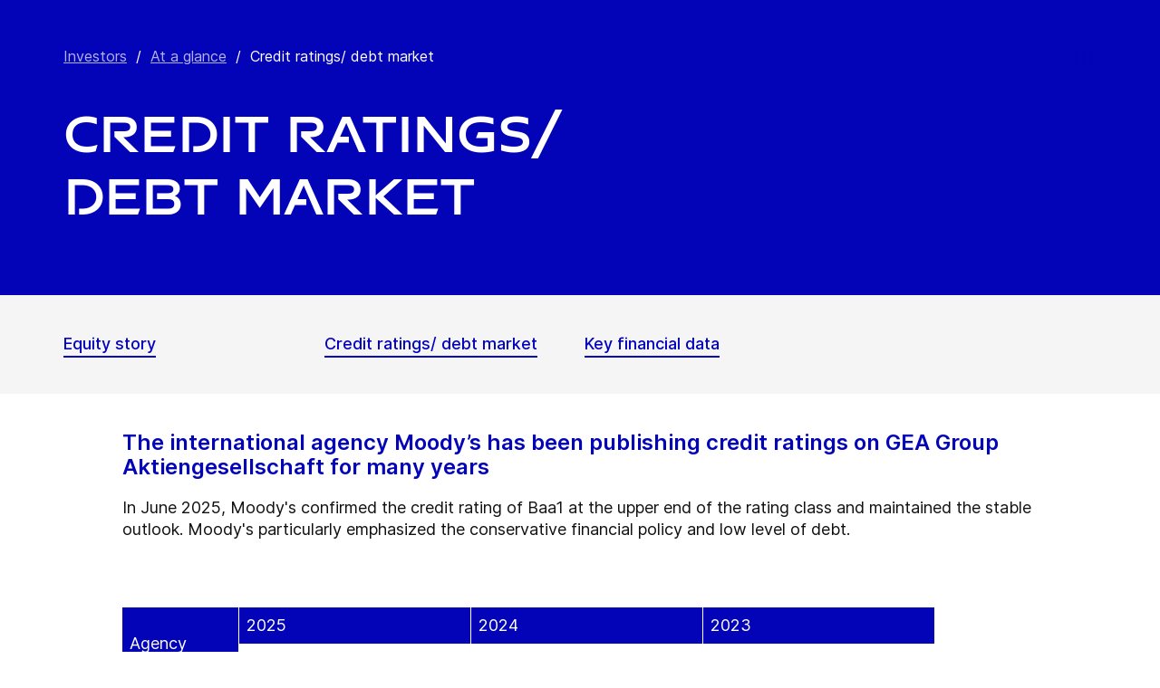

--- FILE ---
content_type: text/html; charset=utf-8
request_url: https://www.gea.com/en/investors/at-a-glance/credit-ratings/
body_size: 75647
content:
<!DOCTYPE html><html lang="en"><head><meta charSet="utf-8"/><meta name="viewport" content="width=device-width"/><meta name="description" content="The international agencies Moody’s and Fitch have been publishing credit ratings on GEA Group Aktiengesellschaft for many years."/><meta property="og:title" content="Credit ratings/ debt market"/><meta property="og:type" content="website"/><meta property="og:url" content="https://www.gea.com/investors/at-a-glance/credit-ratings"/><meta property="robots" content="index"/><title>Credit ratings/ debt market</title><link rel="icon" type="image/png" sizes="16x16" href="/-/icons/favicon-16x16.png"/><link rel="icon" type="image/png" sizes="32x32" href="/-/icons/favicon-32x32.png"/><link rel="icon" type="image/png" sizes="96x96" href="/-/icons/favicon-96x96.png"/><link rel="apple-touch-icon" sizes="57x57" href="/-/icons/apple-icon-57x57.png"/><link rel="apple-touch-icon" sizes="60x60" href="/-/icons/apple-icon-60x60.png"/><link rel="apple-touch-icon" sizes="72x72" href="/-/icons/apple-icon-72x72.png"/><link rel="apple-touch-icon" sizes="76x76" href="/-/icons/apple-icon-76x76.png"/><link rel="apple-touch-icon" sizes="114x114" href="/-/icons/apple-icon-114x114.png"/><link rel="apple-touch-icon" sizes="120x120" href="/-/icons/apple-icon-120x120.png"/><link rel="apple-touch-icon" sizes="144x144" href="/-/icons/apple-icon-144x144.png"/><link rel="apple-touch-icon" sizes="152x152" href="/-/icons/apple-icon-152x152.png"/><link rel="apple-touch-icon" sizes="180x180" href="/-/icons/apple-icon-180x180.png"/><link rel="icon" type="image/png" sizes="192x192" href="/-/icons/android-icon-192x192.png"/><link rel="alternate" href="https://www.gea.com/en/investors/at-a-glance/credit-ratings/" hrefLang="en"/><link rel="alternate" href="https://www.gea.com/pt/investors/at-a-glance/credit-ratings/" hrefLang="pt"/><link rel="alternate" href="https://www.gea.com/ar/investors/at-a-glance/credit-ratings/" hrefLang="ar"/><link rel="alternate" href="https://www.gea.com/zh/investors/at-a-glance/credit-ratings/" hrefLang="zh"/><link rel="alternate" href="https://www.gea.com/de/investors/at-a-glance/credit-ratings/" hrefLang="de"/><link rel="alternate" href="https://www.gea.com/es/investors/at-a-glance/credit-ratings/" hrefLang="es"/><link rel="alternate" href="https://www.gea.com/fr/investors/at-a-glance/credit-ratings/" hrefLang="fr"/><link rel="alternate" href="https://www.gea.com/it/investors/at-a-glance/credit-ratings/" hrefLang="it"/><link rel="alternate" href="https://www.gea.com/ja/investors/at-a-glance/credit-ratings/" hrefLang="ja"/><link rel="alternate" href="https://www.gea.com/nl/investors/at-a-glance/credit-ratings/" hrefLang="nl"/><link rel="alternate" href="https://www.gea.com/pl/investors/at-a-glance/credit-ratings/" hrefLang="pl"/><link rel="alternate" href="https://www.gea.com/ru/investors/at-a-glance/credit-ratings/" hrefLang="ru"/><link rel="alternate" href="https://www.gea.com/tr/investors/at-a-glance/credit-ratings/" hrefLang="tr"/><link rel="manifest" href="/manifest.json"/><meta name="msapplication-TileColor" content="#0303B8"/><meta name="msapplication-TileImage" content="/-/icons/ms-icon-144x144.png"/><meta name="theme-color" content="#0303B8"/><meta name="next-head-count" content="38"/><link rel="preload" href="https://www.gea.com/_next/static/css/9c708bd2606359f2.css" as="style"/><link rel="stylesheet" href="https://www.gea.com/_next/static/css/9c708bd2606359f2.css" data-n-g=""/><link rel="preload" href="https://www.gea.com/_next/static/css/9b679702c8b18730.css" as="style"/><link rel="stylesheet" href="https://www.gea.com/_next/static/css/9b679702c8b18730.css" data-n-p=""/><noscript data-n-css=""></noscript><script defer="" nomodule="" src="https://www.gea.com/_next/static/chunks/polyfills-c67a75d1b6f99dc8.js"></script><script src="https://www.gea.com/_next/static/chunks/webpack-8b6a0ae80defd15e.js" defer=""></script><script src="https://www.gea.com/_next/static/chunks/framework-09f3afa64952aba4.js" defer=""></script><script src="https://www.gea.com/_next/static/chunks/main-05d093c3d7753938.js" defer=""></script><script src="https://www.gea.com/_next/static/chunks/pages/_app-cc5d80322d587c28.js" defer=""></script><script src="https://www.gea.com/_next/static/chunks/7d0bf13e-d5170c74ddd3790f.js" defer=""></script><script src="https://www.gea.com/_next/static/chunks/7399-4f34e487630839fc.js" defer=""></script><script src="https://www.gea.com/_next/static/chunks/5755-9b08d46acc6251a5.js" defer=""></script><script src="https://www.gea.com/_next/static/chunks/9542-b3a4548133741493.js" defer=""></script><script src="https://www.gea.com/_next/static/chunks/4253-a41cd85030bb8f8b.js" defer=""></script><script src="https://www.gea.com/_next/static/chunks/pages/%5B%5B...path%5D%5D-5c922baefd0ba654.js" defer=""></script><script src="https://www.gea.com/_next/static/1.19.1.260/_buildManifest.js" defer=""></script><script src="https://www.gea.com/_next/static/1.19.1.260/_ssgManifest.js" defer=""></script></head><body><div id="__next" data-reactroot=""><div class="MainNavigation_container__jaVIj z-100 border-b border-gray-375 max-w-screen overflow-hidden"><a href="#main" class="absolute top-0 left-0 right-0 bg-white p-15 -translate-y-50 transition-transform focus:translate-y-0 text-center">Skip to content</a><span class="hidden lg:block text-white"><div class="relative bg-white lg:py-16 border-b"><div class="flex flex-row gap-x-8 items-center h-60 lg:h-40 guttered--nav-container"><div class="flex-shrink-0 w-[79px] max-w-[79px]"><a id="topnav_sitelogo" href="/en/"><img alt="GEA Logo" width="400" height="120" src="https://cdn.gea.com/-/jssmedia/common/logos/gea-logo.svg?mw=85"/></a></div><span class="hidden flex-grow lg:block ml-auto"><form class="ml-auto w-full lg:max-w-[400px]"><div class="flex relative"><input value="" aria-label="Search gea.com" data-testid="input-field" class="
    h-48 pr-30 outline-none ml-0  lg:ml-auto  w-full
    text-16 leading-full font-medium bg-transparent overflow-hidden 
    transition-all duration-300
    border-solid placeholder-gray-700 text-sitecore-vibrant-blue
    peer
    focus:border-sitecore-attention-pink
    focus:placeholder:opacity-0
    
     lg:max-w-[260px] opacity-1
    border-[#8C8C8C]
    rounded-3xl pl-48 pr-12 bg-sitecore-gray border-b-1 lg:max-w-[400px] text-blue-900 h-40 placeholder-blue-900/70 text-12
  " placeholder="Search gea.com"/><button class="absolute right-2 top-1/2 transform -translate-y-1/2  right-auto left-16 text-gray-950 peer-focus:text-sitecore-vibrant-blue" type="button" aria-label="Search gea.com"><svg data-testid="input-icon" viewBox="0 0 1024 1024" style="display:inline-block;stroke:currentColor;fill:currentColor;width:24px;height:24px"><path d="M524.356 727.804c-24.337 6.519-49.412 9.796-74.59 9.749-65.631-0.124-129.21-23.177-180.009-65.263s-85.706-100.634-98.831-165.764c-13.125-65.126-3.665-132.846 26.785-191.729s80.025-105.325 140.358-131.488c60.333-26.162 127.73-30.444 190.817-12.122 63.091 18.322 118.007 58.126 155.482 112.694 37.478 54.568 55.219 120.56 50.231 186.839s-32.397 128.785-77.606 176.973l196.309 205.641" fill="none" stroke-linejoin="miter" stroke-linecap="butt" stroke-miterlimit="10" stroke-width="85.33333333333333"></path></svg></button></div></form></span><a id="topnav_login" target="_blank" rel="noreferrer" href="https://portal.gea.com" class="MainNavTabs_nav-links__ai9hq flex items-center gap-x-8 bg-sitecore-gray px-16 rounded-3xl"><svg aria-hidden="true" viewBox="0 0 683 1024" style="display:inline-block;stroke:currentColor;fill:currentColor;width:16px;height:16px"><path d="M341.333 102.4c33.754 0 66.751 10.009 94.818 28.763s49.94 45.408 62.858 76.592c12.917 31.186 16.297 65.501 9.712 98.607s-22.839 63.516-46.707 87.384c-23.868 23.868-54.278 40.122-87.384 46.707s-67.422 3.206-98.607-9.712c-31.185-12.917-57.84-34.792-76.592-62.858s-28.763-61.063-28.763-94.818c0-45.264 17.981-88.674 49.987-120.68s75.416-49.987 120.68-49.987zM341.333 34.133c-47.256 0-93.452 14.013-132.745 40.268s-69.917 63.571-88.001 107.23c-18.084 43.659-22.816 91.701-13.597 138.050s31.975 88.922 65.391 122.337c33.415 33.416 75.989 56.172 122.337 65.391s94.39 4.488 138.050-13.597c43.659-18.085 80.976-48.709 107.23-88.001s40.268-85.488 40.268-132.745c0-63.369-25.173-124.143-69.982-168.951s-105.582-69.982-168.951-69.982z" fill="rgb(0, 15, 65)"></path><path d="M682.667 989.867h-68.267v-170.667c0-22.412-4.414-44.605-12.991-65.311s-21.148-39.52-36.996-55.371c-15.848-15.845-34.662-28.417-55.368-36.994s-42.899-12.991-65.311-12.991h-204.8c-45.264 0-88.674 17.981-120.68 49.985-32.006 32.010-49.987 75.421-49.987 120.682v170.667h-68.267v-170.667c0-63.372 25.173-124.143 69.982-168.951s105.582-69.982 168.951-69.982h204.8c63.369 0 124.143 25.173 168.951 69.982s69.982 105.579 69.982 168.951v170.667z" fill="rgb(0, 15, 65)"></path></svg><span class="text-black text-12 font-medium">Log in</span></a><button id="topnav_language" class="MainNavTabs_nav-links__ai9hq flex items-center gap-x-8 bg-sitecore-gray px-16 rounded-3xl" type="button" aria-label=""><svg class="text-blue-900" aria-hidden="true" viewBox="0 0 1024 1024" style="display:inline-block;stroke:currentColor;fill:currentColor;width:16px;height:16px"><path d="M998.4 512c0 268.631-217.769 486.4-486.4 486.4s-486.4-217.769-486.4-486.4c0-268.631 217.769-486.4 486.4-486.4s486.4 217.769 486.4 486.4z" fill="none" stroke-linejoin="miter" stroke-linecap="butt" stroke-miterlimit="4" stroke-width="51.2"></path><path d="M51.2 384h921.6" fill="none" stroke-linejoin="miter" stroke-linecap="butt" stroke-miterlimit="4" stroke-width="51.2"></path><path d="M51.2 691.2h921.6" fill="none" stroke-linejoin="miter" stroke-linecap="butt" stroke-miterlimit="4" stroke-width="51.2"></path><path d="M691.2 512c0 138.962-22.579 263.588-58.153 352.532-17.818 44.539-38.39 78.868-59.93 101.642-21.484 22.717-42.148 32.225-61.117 32.225s-39.631-9.508-61.117-32.225c-21.537-22.774-42.113-57.103-59.929-101.642-35.577-88.945-58.153-213.571-58.153-352.532s22.577-263.589 58.153-352.531c17.817-44.542 38.392-78.87 59.929-101.644 21.486-22.719 42.148-32.225 61.117-32.225s39.634 9.506 61.117 32.225c21.54 22.774 42.112 57.102 59.93 101.644 35.574 88.942 58.153 213.569 58.153 352.531z" fill="none" stroke-linejoin="miter" stroke-linecap="butt" stroke-miterlimit="4" stroke-width="51.2"></path></svg><span class="text-black text-12 font-medium">English</span></button><a title="Contact GEA" class="MainNavTabs_nav-links__ai9hq ml-auto rounded-3xl bg-blue-700 px-16 flex justify-center items-center" id="topnav_contact" style="pointer-events:unset" href="/en/contact?cu=contact-us-common&amp;ptn=General%20Page&amp;pt=Credit%20ratings/%20debt%20market&amp;su=https://www.gea.com/en/investors/at-a-glance/credit-ratings"><svg viewBox="0 0 1434 1024" style="display:inline-block;stroke:currentColor;fill:currentColor;width:16px;height:16px"><path d="M1331.2 0h-1228.8c-27.158 0-53.204 10.789-72.408 29.992s-29.992 45.25-29.992 72.408v819.2c0 27.159 10.789 53.204 29.992 72.408 19.204 19.203 45.25 29.992 72.408 29.992h1228.8c27.156 0 53.207-10.789 72.407-29.992 19.2-19.204 29.993-45.25 29.993-72.408v-819.2c0-27.158-10.793-53.204-29.993-72.408s-45.251-29.992-72.407-29.992zM1218.56 102.4l-501.76 347.136-501.76-347.136h1003.52zM102.4 921.6v-772.608l585.216 404.992c8.571 5.945 18.753 9.132 29.184 9.132s20.613-3.187 29.184-9.132l585.216-404.992v772.608h-1228.8z" fill="rgb(255, 255, 255)"></path></svg><span class="text-12 font-medium pl-[8px] text-white">Contact</span></a></div></div></span><div class="py-24 px-20 lg:h-[72px] lg:py-24 flex flex-row items-center guttered--nav-container relative gap-20 transition-all duration-500 z-100 bg-white ease-out"><button id="topnav_products" class="MainNavigation_nav-links__H9t95 
            
            hidden lg:!flex items-center gap-x-8 cursor-pointer px-16 py-24 relative lg:-left-16 transition-all duration-300" data-testid="nav-link"><svg aria-hidden="true" viewBox="0 0 1152 1024" style="display:inline-block;stroke:currentColor;fill:currentColor;width:16px;height:16px"><path d="M1152 32h-1152v96h1152v-96z"></path><path d="M1152 896h-1152v96h1152v-96z"></path><path d="M1152 320h-1152v96h1152v-96z"></path><path d="M1152 608h-1152v96h1152v-96z"></path></svg><span class="whitespace-nowrap">Products &amp; Services</span></button><div class="flex-shrink-0 w-[79px] max-w-[79px] lg:hidden "><a href="/en/"><img alt="GEA Logo" width="400" height="120" src="https://cdn.gea.com/-/jssmedia/common/logos/gea-logo.svg?mw=85"/></a></div><div class="flex flex-row w-full justify-end h-[inherit] lg:relative lg:left-20"><button id="corpnav_link1" class="px-16 mx-4 transition-all duration-300 MainNavigation_nav-links__H9t95 " data-testid="nav-link"><a class="whitespace-nowrap">About us</a></button><button id="corpnav_link2" class="px-16 mx-4 transition-all duration-300 MainNavigation_nav-links__H9t95 " data-testid="nav-link"><a class="whitespace-nowrap">Sustainability</a></button><button id="corpnav_link3" class="px-16 mx-4 transition-all duration-300 MainNavigation_nav-links__H9t95 " data-testid="nav-link"><a class="whitespace-nowrap">Investors</a></button><button id="corpnav_link4" class="px-16 mx-4 transition-all duration-300 MainNavigation_nav-links__H9t95 " data-testid="nav-link"><a class="whitespace-nowrap">Media</a></button><button id="corpnav_link5" class="px-16 mx-4 transition-all duration-300 MainNavigation_nav-links__H9t95 " data-testid="nav-link"><a class="whitespace-nowrap">Careers</a></button></div><div class="lg:hidden flex items-center gap-16 ml-auto text-gray-820"><button class="text-gray-820" aria-label="Search"><svg viewBox="0 0 1024 1024" style="display:inline-block;stroke:currentColor;fill:currentColor;width:24px;height:24px"><path d="M258.57 55.452c88.809-37.749 187.834-43.76 280.566-16.962l0.005-0.001c93.455 27.006 174.653 85.633 229.996 165.812l1.29 1.882c54.446 79.797 80.123 175.898 72.827 272.348-6.036 79.791-34.34 155.93-81.229 219.833l218.926 228.198-79.416 75.438-288.456-300.667 35.543-37.704c49.536-52.536 79.662-120.796 85.146-193.297s-14.029-144.623-55.137-204.181v-0.001c-41.098-59.544-101.217-102.837-170.11-122.745-67.801-19.594-140.157-15.399-205.271 11.863l-3.095 1.315c-65.923 28.446-120.25 79.010-153.67 143.316-33.426 64.318-43.836 138.358-29.411 209.582 14.425 71.22 52.761 135.107 108.369 180.952 55.597 45.829 125.071 70.856 196.688 70.994 27.562 0.051 55.015-3.517 81.665-10.624l28.412 105.528c-35.979 9.59-73.053 14.413-110.282 14.346-97.27-0.184-191.406-34.186-266.53-96.118-74.526-61.435-125.797-146.606-145.494-241.26l-0.46-2.237c-19.349-95.532-5.415-194.893 39.516-281.347 44.937-86.467 118.182-154.819 207.515-193.365l2.096-0.898z" fill="rgb(74, 84, 119)"></path></svg></button><button data-testid="menu-button" type="button" aria-label="Toggle Navigation" class=""><svg viewBox="0 0 1024 1024" style="display:inline-block;stroke:currentColor;fill:currentColor;width:20px;height:20px"><path d="M1024 321.737h-1024v113.778h1024v-113.778z" fill="rgb(74, 84, 119)"></path><path d="M1024.006 54.962h-1024v113.778h1024v-113.778z" fill="rgb(74, 84, 119)"></path><path d="M1024.006 588.51h-1023.999v113.778h1023.999v-113.778z" fill="rgb(74, 84, 119)"></path><path d="M1024 855.262h-1024l0.006 113.778h1023.999l-0.006-113.778z" fill="rgb(74, 84, 119)"></path></svg></button></div></div><div class="hidden lg:block"><div class="fixed inset-0 bg-black/50 z-40 transition-opacity duration-300 opacity-0 pointer-events-none" style="top:145px"></div><div class="fixed left-0 right-0 z-50 transition-all duration-300 transform -translate-y-4 opacity-0 pointer-events-none" style="top:145px"></div></div></div><div class="w-full h-full" data-testid="anchor-wrapper"><div class="relative"><div data-testid="container" class="flex break-words  bg-sitecore-blue  "><div data-testid="container-left" class="flex flex-col  guttered--container  pt-40 pb-40 lg:pt-50 lg:pb-50"><div class="ref"><div class="mb-40" data-testid="breadcrumb"><nav data-testid="breadcrumb-container" class="relative after:h-full after:w-25 after:absolute after:top-0 after:right-0 after:bg-gradient-to-l from-sitecore-blue text-white"><div class="scrollbar-hide relative select-none whitespace-nowrap overflow-x-auto"><a href="https://www.gea.com/en/investors" class="last:pr-20 leading-6 underline underline-offset-4 opacity-70" data-testid="breadcrumb-item-0" aria-label="Investors">Investors</a><span class="mx-10">/</span><a href="https://www.gea.com/en/investors/at-a-glance" class="last:pr-20 leading-6 underline underline-offset-4 opacity-70" data-testid="breadcrumb-item-1" aria-label="At a glance">At a glance</a><span class="mx-10">/</span><span class="last:pr-20 leading-6 Breadcrumb_breadcrumb_label__0tOXD" aria-current="page">Credit ratings/ debt market</span></div></nav></div><div class="lg:flex lg:gap-40"><div class="lg:w-[50%]"><h1 class="text-override--white text-40 md:text-[60px] leading-115 font-heading mb-24 tracking-[-0.8px] font-semibold false max-w-[960px] break-words">Credit ratings/ debt market</h1></div><div class="lg:w-[50%]"></div></div></div></div></div></div></div><div class="w-full h-full" data-testid="anchor-wrapper"><div class="
  bg-sitecore-gray
  
  undefined
  " data-testid="bg-wrapper"><div class="
    guttered--container
    
    
    pt-20 pb-40 md:pt-40 md:pb-60 lg:pb-48 xl:pb-40
  " data-testid="wrapper"><div data-testid="sub-nav-container" class="w-full grid gap-16 md:gap-10 grid-cols-1 md:grid-cols-2 lg:grid-cols-3 xl:grid-cols-4"><a title="Equity story" class="w-fit h-fit font-sans text-18 font-medium leading-150 text-blue-650 border-b-2 border-blue-650 hover:border-b-transparent" href="/en/investors/at-a-glance/equity-story">Equity story</a><a title="Credit ratings/ debt market" class="w-fit h-fit font-sans text-18 font-medium leading-150 text-blue-650 border-b-2 border-blue-650 hover:border-b-transparent" href="/en/investors/at-a-glance/credit-ratings">Credit ratings/ debt market</a><a title="Key financial data" class="w-fit h-fit font-sans text-18 font-medium leading-150 text-blue-650 border-b-2 border-blue-650 hover:border-b-transparent" href="/en/investors/at-a-glance/key-financial-data">Key financial data</a></div></div></div></div><div class="
        mt-40 
        
      "><div class="w-full h-full" data-testid="anchor-wrapper"><div class="
  
  
  undefined
  " data-testid="bg-wrapper"><div class="
    guttered--container
    
    
    undefined
  " data-testid="wrapper"><div class="break-words w-full h-auto max-w-[1010px] mx-auto" data-testid="rte-container"><div class=" RichText_rich_text__IEuIi  undefined"><div class="rich-text-link-gray"><h4>The international agency Moody&rsquo;s has been publishing credit ratings on GEA Group Aktiengesellschaft for many years</h4></div></div></div></div></div></div></div><div class="
        
        
      "><div class="w-full h-full" data-testid="anchor-wrapper"><div class="
  
  
  undefined
  " data-testid="bg-wrapper"><div class="
    guttered--container
    
    
    undefined
  " data-testid="wrapper"><div class="break-words w-full h-auto max-w-[1010px] mx-auto" data-testid="rte-container"><div class=" RichText_rich_text__IEuIi  undefined"><div class="rich-text-link-gray"><p>In June 2025, Moody's confirmed the credit rating of Baa1 at the upper end of the rating class and maintained the stable outlook. Moody's particularly emphasized the conservative financial policy and low level of debt.&nbsp;</p>
<p>
<div>&nbsp;</div>
</p></div></div></div></div></div></div></div><div class="
        
        
      "><div class="w-full h-full" data-testid="anchor-wrapper"><div class="
  
  
  undefined
  " data-testid="bg-wrapper"><div class="
    guttered--container
    
    
    undefined
  " data-testid="wrapper"><div class="break-words w-full h-auto max-w-[1010px] mx-auto" data-testid="rte-container"><div class=" RichText_rich_text__IEuIi  undefined"><div class="rich-text-link-gray"><table class="responsive">
    <tbody xmlns="http://www.w3.org/1999/xhtml">
        <tr>
            <th rowspan="2" colspan="1">Agency</th>
            <th rowspan="1" colspan="2">2025</th>
            <th rowspan="1" colspan="2">2024</th>
            <th rowspan="1" colspan="2">2023</th>
        </tr>
        <tr>
            <td>Rating</td>
            <td>Outlook</td>
            <td>&nbsp;Rating</td>
            <td>Outlook&nbsp;</td>
            <td>Rating</td>
            <td>Outlook</td>
        </tr>
        <tr>
            <td rowspan="1" colspan="1">Moody&lsquo;s</td>
            <td>Baa1</td>
            <td>stable</td>
            <td>&nbsp;Baa1</td>
            <td>&nbsp;stable</td>
            <td>Baa2</td>
            <td>positive</td>
        </tr>
    </tbody>
</table></div></div></div></div></div></div></div><div class="
        
        mb-40 
      "><div class="w-full h-full" data-testid="anchor-wrapper"><div class="
  
  
  undefined
  " data-testid="bg-wrapper"><div class="
    guttered--container
    
    
    undefined
  " data-testid="wrapper"><div class="break-words w-full h-auto max-w-[1010px] mx-auto" data-testid="rte-container"><div class=" RichText_rich_text__IEuIi  undefined"><div class="rich-text-link-gray"><p>GEA Group Aktiengesellschaft has been assigned a CIS-2 rating in Moody's ESG Report again.</p></div></div></div></div></div></div></div><div class="w-full h-full" data-testid="anchor-wrapper"><div class="
  
  
  undefined
  " data-testid="bg-wrapper"><div class="
    
    
    
     guttered--container--mobile-no-padding mt-50
  " data-testid="wrapper"><div class="flex flex-col-reverse md:flex-row"><div class="FooterLinkTeaser_section__yb5ya break-words bg-sitecore-vibrant-blue text-white"><div class="FooterLinkTeaser_heading__MMwwU">Receive news from GEA</div><p class="FooterLinkTeaser_body__F1wsi">Stay in touch with GEA innovations and stories by signing up for news from GEA.</p><div class="text-black"><a title="" target="_self" class="FooterLinkTeaser_button__OcBvq" href="/en/stay-in-touch/stay-in-touch"><div class="flex items-center w-fit CallToAction_cta-primary__ZJbC1 flex-row" style="color:inherit" data-testid="text-container">Sign up<svg style="display:inline-block;stroke:currentColor;fill:currentColor;width:24px;height:24px;min-width:24px" viewBox="0 0 983 1024"><path d="M562.79 200.705l309.658 309.657-309.658 309.658" fill="none" stroke-linejoin="miter" stroke-linecap="butt" stroke-miterlimit="10" stroke-width="81.92"></path><path d="M604.979 510.366h-491.519" fill="none" stroke-linejoin="miter" stroke-linecap="butt" stroke-miterlimit="10" stroke-width="81.92"></path></svg></div></a></div></div><div class="FooterLinkTeaser_section__yb5ya break-words bg-gray-100"><div class="FooterLinkTeaser_heading__MMwwU text-sitecore-vibrant-blue">Need assistance?</div><p class="FooterLinkTeaser_body__F1wsi text-black">We are here to help! With just a few details we will be able to respond to your inquiry.</p><div class="text-sitecore-vibrant-blue"><a title="" target="_self" class="FooterLinkTeaser_button__OcBvq" style="pointer-events:unset" href="/en/contact?cu=contact-us-common&amp;ptn=General%20Page&amp;pt=Credit%20ratings/%20debt%20market&amp;su=https://www.gea.com/en/investors/at-a-glance/credit-ratings"><div class="flex items-center w-fit CallToAction_cta-tertiary__iwAA_ flex-row" style="color:inherit" data-testid="text-container">Contact us<svg style="display:inline-block;stroke:currentColor;fill:currentColor;width:24px;height:24px;min-width:24px" viewBox="0 0 983 1024"><path d="M562.79 200.705l309.658 309.657-309.658 309.658" fill="none" stroke-linejoin="miter" stroke-linecap="butt" stroke-miterlimit="10" stroke-width="81.92"></path><path d="M604.979 510.366h-491.519" fill="none" stroke-linejoin="miter" stroke-linecap="butt" stroke-miterlimit="10" stroke-width="81.92"></path></svg></div></a></div></div></div></div></div></div><div class="
  bg-sitecore-white
  
  undefined
  " data-testid="bg-wrapper"><div class="
    guttered--container
    
    
    text-sitecore-vibrant-blue px-24 py-40 lg:px-70 xl:px-110 xl:py-110 pb-110
  " data-testid="wrapper"><div class="grid grid-cols-1 md:grid-cols-2 xl:grid-cols-12 gap-34 sm:mb-72 mb-7"><div class="lg:col-span-1 xl:col-span-6 flex flex-col text-12 max-w-[327px] md:max-w-[380px] Footer_boilerplate__hOaEh" data-testid="footer-details"><div class="mb-20 h-32 md:h-42 relative max-w-[180px] md:max-w-[220px]"><span style="box-sizing:border-box;display:inline-block;overflow:hidden;width:initial;height:initial;background:none;opacity:1;border:0;margin:0;padding:0;position:relative;max-width:100%"><span style="box-sizing:border-box;display:block;width:initial;height:initial;background:none;opacity:1;border:0;margin:0;padding:0;max-width:100%"><img style="display:block;max-width:100%;width:initial;height:initial;background:none;opacity:1;border:0;margin:0;padding:0" alt="" aria-hidden="true" src="data:image/svg+xml,%3csvg%20xmlns=%27http://www.w3.org/2000/svg%27%20version=%271.1%27%20width=%27220%27%20height=%2742%27/%3e"/></span><img alt="GEA Logo" data-testid="footer-logo" src="[data-uri]" decoding="async" data-nimg="intrinsic" style="position:absolute;top:0;left:0;bottom:0;right:0;box-sizing:border-box;padding:0;border:none;margin:auto;display:block;width:0;height:0;min-width:100%;max-width:100%;min-height:100%;max-height:100%;object-fit:contain;object-position:left;background-size:contain;background-position:left;filter:blur(20px);background-image:url(&quot;https://cdn.gea.com/-/media/common/logos/footer.png?h=61&amp;w=329&amp;hash=80BA6BE2F8BAFF91E520B160159A355D&quot;)"/><noscript><img alt="GEA Logo" data-testid="footer-logo" srcSet="https://cdn.gea.com/-/jssmedia/common/logos/footer.png?mh=42&amp;mw=256 1x, https://cdn.gea.com/-/jssmedia/common/logos/footer.png?mh=42&amp;mw=640 2x" src="https://cdn.gea.com/-/jssmedia/common/logos/footer.png?mh=42&amp;mw=640" decoding="async" data-nimg="intrinsic" style="position:absolute;top:0;left:0;bottom:0;right:0;box-sizing:border-box;padding:0;border:none;margin:auto;display:block;width:0;height:0;min-width:100%;max-width:100%;min-height:100%;max-height:100%;object-fit:contain;object-position:left" loading="lazy"/></noscript></span></div><div class=" RichText_rich_text__IEuIi  Footer_seo_text__JkmGk"><div class="rich-text-link-gray"><p><span>GEA is one of the world&rsquo;s largest systems suppliers for the food, beverage and pharmaceutical sectors. Our portfolio includes machinery and plants as well as advanced process technology, components and comprehensive services. Used across diverse industries, they enhance the sustainability and efficiency of production processes globally.</span></p>
<p><span>GEA is listed in the DAX and the STOXX&reg; Europe 600 Index and is also among the companies comprising the DAX 50 ESG and MSCI Global Sustainability Indices.&nbsp;</span></p></div></div></div><div class="lg:col-span-1 xl:col-span-6 grid gap-30 md:gap-20 sm:grid-cols-2 w-full"><div class="flex flex-col items-start"><p class="font-body text-18 text-blue-700 leading-[120%] border-b mb-6 font-normal border-sitecore-vibrant-blue mb-24 undefined">Products &amp; services</p><a class="Footer_link__cGJvn" href="/en/beverage/">Beverage</a><a class="Footer_link__cGJvn" href="/en/chemical/">Chemical</a><a class="Footer_link__cGJvn" href="/en/dairy-processing/">Dairy</a><a class="Footer_link__cGJvn" href="/en/dairy-farming/">Dairy farming</a><a class="Footer_link__cGJvn" href="/en/environment/">Environment</a><a class="Footer_link__cGJvn" href="/en/food/">Food</a><a class="Footer_link__cGJvn" href="/en/heating-refrigeration/">Heating &amp; refrigeration</a><a class="Footer_link__cGJvn" href="/en/home-personal-care/">Home &amp; personal care</a><a class="Footer_link__cGJvn" href="/en/marine/">Marine</a><a class="Footer_link__cGJvn" href="/en/new-food/">New food</a><a class="Footer_link__cGJvn" href="/en/oil-gas-energy/">Oil &amp; gas and energy</a><a class="Footer_link__cGJvn" href="/en/pharma-healthcare/">Pharma &amp; healthcare</a></div><div data-testid="group-links" class="flex flex-col items-start"><div class="flex flex-col items-start mb-30 lg:mb-30"><p class="font-body text-18 text-blue-700 leading-[120%] border-b mb-6 font-normal border-sitecore-vibrant-blue mb-24 undefined">Company</p><a title="About us" class="Footer_link__cGJvn" href="/en/about-us">About us</a><a title="Sustainability" class="Footer_link__cGJvn" href="/en/sustainability">Sustainability</a><a title="Investors" class="Footer_link__cGJvn" href="/en/investors">Investors</a><a title="Media" class="Footer_link__cGJvn" href="/en/media">Media</a><a title="Careers" class="Footer_link__cGJvn" href="/en/careers">Careers</a></div><div class="flex flex-col items-start"><p class="font-body text-18 text-blue-700 leading-[120%] border-b mb-6 font-normal border-sitecore-vibrant-blue mb-24 undefined">Quick Links</p><a title="Search" href="/en/search?t=document&amp;q=&amp;pg=1"><p class="Footer_link__cGJvn">Document search</p></a><a title="Events" href="/en/insights/events"><p class="Footer_link__cGJvn">Events &amp; webinars</p></a><a href="https://geacloud.sharepoint.com/sites/09_02781"><p class="Footer_link__cGJvn">Farm Technologies dealer login</p></a><a href="https://merchandise.gea.com/" target="_blank" rel="noopener noreferrer"><p class="Footer_link__cGJvn">GEA merchandise shop</p></a><a href="https://video.gea.com/" title="videos"><p class="Footer_link__cGJvn">GEA videos</p></a></div></div></div></div><div class="flex flex-col items-start text-vibrant-blue"><div class="flex items-center mt-56" data-testid="social-links"><a href="https://www.linkedin.com/company/geagroup" class="mr-24 Footer_social_link__z5ndg" target="_blank" rel="noopener noreferrer"><svg color="vibrant-blue" viewBox="0 0 1024 1024" style="display:inline-block;stroke:currentColor;fill:currentColor;width:24px;height:24px"><path d="M746.667 383.953c-38.199-0.016-75.806 9.432-109.461 27.5-3.068-8.089-8.529-15.051-15.65-19.963s-15.573-7.54-24.222-7.537h-170.668c-5.604-0.003-11.153 1.098-16.332 3.241s-9.883 5.286-13.845 9.248c-3.963 3.962-7.105 8.667-9.248 13.845s-3.244 10.728-3.241 16.332v512c-0.003 5.606 1.098 11.153 3.241 16.333 2.143 5.175 5.286 9.882 9.248 13.845s8.668 7.104 13.846 9.246c5.178 2.146 10.728 3.247 16.332 3.243h170.668c5.602 0.004 11.153-1.097 16.329-3.243 5.18-2.142 9.886-5.282 13.845-9.246 3.964-3.964 7.108-8.67 9.25-13.845 2.142-5.18 3.243-10.726 3.243-16.333v-234.667c0-11.315 4.493-22.17 12.497-30.17 8-8 18.854-12.497 30.17-12.497s22.165 4.497 30.17 12.497c8 8 12.497 18.854 12.497 30.17v234.667c-0.004 5.606 1.097 11.153 3.238 16.333 2.146 5.175 5.286 9.882 9.25 13.845s8.666 7.104 13.845 9.246c5.18 2.146 10.726 3.247 16.333 3.243h170.667c5.602 0.004 11.153-1.097 16.329-3.243 5.18-2.142 9.886-5.282 13.845-9.246 3.964-3.964 7.108-8.67 9.25-13.845 2.142-5.18 3.243-10.726 3.243-16.333v-320c-0.077-62.212-24.828-121.856-68.817-165.85-43.994-43.991-103.637-68.739-165.85-68.817zM896 895.953h-85.333v-192c0-33.946-13.487-66.505-37.491-90.509s-56.563-37.491-90.509-37.491c-33.95 0-66.505 13.487-90.513 37.491-24.004 24.004-37.487 56.563-37.487 90.509v192h-85.333v-426.667h85.333v29.999c0.004 8.841 2.752 17.463 7.868 24.674s12.343 12.655 20.685 15.582c8.341 2.927 17.387 3.191 25.886 0.759 8.499-2.436 16.034-7.45 21.559-14.349 19.149-24.316 45.414-42.048 75.127-50.718s61.389-7.846 90.611 2.359c29.222 10.206 54.524 29.282 72.38 54.566 17.856 25.28 27.371 55.509 27.217 86.46v277.333zM298.665 383.953h-170.667c-5.604-0.003-11.153 1.098-16.332 3.241s-9.883 5.286-13.845 9.248c-3.963 3.962-7.105 8.667-9.248 13.845s-3.244 10.728-3.241 16.332v512c-0.003 5.606 1.098 11.153 3.241 16.333 2.143 5.175 5.286 9.882 9.248 13.845s8.668 7.104 13.846 9.246c5.178 2.146 10.728 3.247 16.332 3.243h170.667c5.604 0.004 11.153-1.097 16.332-3.243 5.178-2.142 9.883-5.282 13.846-9.246s7.105-8.67 9.248-13.845c2.143-5.18 3.244-10.726 3.241-16.333v-512c0.003-5.604-1.098-11.153-3.241-16.332s-5.286-9.883-9.248-13.845c-3.962-3.963-8.667-7.106-13.845-9.248s-10.728-3.245-16.332-3.241zM255.999 895.953h-85.333v-426.667h85.333v426.667zM213.957 65.788c-18.673-1.118-37.377 1.574-54.977 7.912s-33.726 16.19-47.399 28.956c-13.673 12.766-24.606 28.18-32.135 45.304s-11.496 35.601-11.66 54.306c-0.164 18.705 3.478 37.248 10.705 54.502s17.888 32.857 31.335 45.861c13.446 13.004 29.398 23.137 46.883 29.783s36.14 9.665 54.83 8.876h1.208c18.722 1.112 37.474-1.605 55.111-7.985s33.787-16.289 47.464-29.122c13.678-12.833 24.595-28.32 32.085-45.514s11.395-35.735 11.478-54.49c0.082-18.755-3.66-37.329-10.999-54.589s-18.12-32.841-31.684-45.793c-13.565-12.952-29.627-23.003-47.207-29.537s-36.307-9.416-55.038-8.468h0zM212.749 255.953h-1.209c-7.378 0.896-14.863 0.204-21.952-2.030s-13.619-5.958-19.151-10.921c-5.532-4.964-9.939-11.053-12.925-17.86s-4.482-14.173-4.388-21.605c0-31.834 23.875-52.417 60.833-52.417 7.454-0.994 15.034-0.378 22.23 1.804s13.841 5.882 19.487 10.849c5.646 4.967 10.162 11.086 13.244 17.945s4.658 14.299 4.623 21.819c0 31.833-23.875 52.416-60.791 52.416z"></path></svg></a><a href="http://www.youtube.com/user/TheGEAGroup" class="mr-24 Footer_social_link__z5ndg" target="_blank" rel="noopener noreferrer"><svg color="vibrant-blue" viewBox="0 0 1024 1024" style="display:inline-block;stroke:currentColor;fill:currentColor;width:24px;height:24px"><path d="M961.707 273.92c-5.069-20.249-15.39-38.802-29.922-53.785-14.537-14.983-32.764-25.866-52.851-31.548-73.387-17.92-366.933-17.92-366.933-17.92s-293.546 0-366.932 19.627c-20.085 5.682-38.316 16.565-52.849 31.548s-24.856 33.536-29.924 53.785c-13.431 74.477-20.001 150.029-19.627 225.707-0.479 76.245 6.092 152.375 19.627 227.413 5.588 19.618 16.141 37.466 30.641 51.819 14.499 14.349 32.455 24.717 52.132 30.101 73.387 19.627 366.932 19.627 366.932 19.627s293.547 0 366.933-19.627c20.087-5.683 38.315-16.563 52.851-31.548 14.532-14.985 24.853-33.536 29.922-53.786 13.329-73.916 19.895-148.894 19.627-224 0.478-76.247-6.089-152.375-19.627-227.413v0z" fill="none" stroke-linejoin="round" stroke-linecap="round" stroke-miterlimit="4" stroke-width="85.33333333333333"></path><path d="M416 640.853l245.333-139.52-245.333-139.521v279.041z" fill="none" stroke-linejoin="round" stroke-linecap="round" stroke-miterlimit="4" stroke-width="85.33333333333333"></path></svg></a><a href="https://www.facebook.com/geagroup" class="mr-24 Footer_social_link__z5ndg" target="_blank" rel="noopener noreferrer"><svg color="vibrant-blue" viewBox="0 0 1024 1024" style="display:inline-block;stroke:currentColor;fill:currentColor;width:24px;height:24px"><path d="M768 85.333h-128c-56.58 0-110.844 22.476-150.848 62.484-40.009 40.008-62.485 94.27-62.485 150.849v128h-128v170.667h128v341.333h170.667v-341.333h128l42.667-170.667h-170.667v-128c0-11.316 4.497-22.168 12.497-30.17s18.854-12.497 30.17-12.497h128v-170.667z" fill="none" stroke-linejoin="round" stroke-linecap="round" stroke-miterlimit="4" stroke-width="85.33333333333333"></path></svg></a></div><div class="flex flex-col items-start md:flex-row md:items-center mt-54"><p data-testid="footer-copyright" class="text-sitecore-vibrant-blue text-12 font-medium leading-140 mr-40 mb-16">© GEA Group Aktiengesellschaft 2026</p><a class="hover:underline" data-testid="footer-legal-link-0" href="/en/legal/imprint-and-website-terms-of-use"><p class="text-sitecore-vibrant-blue text-12 font-medium leading-140 mr-40 mb-16 Footer_legal_link__w9hkG">Imprint &amp; terms of use</p></a><a class="hover:underline" data-testid="footer-legal-link-1" href="/en/legal/data-protection-notice"><p class="text-sitecore-vibrant-blue text-12 font-medium leading-140 mr-40 mb-16 Footer_legal_link__w9hkG">Data Protection Notice</p></a><a data-testid="footer-legal-link-2" id="ot-sdk-btn" class="ot-sdk-show-settings Footer_legal_link__w9hkG !text-sitecore-vibrant-blue !text-12 font-medium leading-115 mr-40 mb-16">Cookie settings</a><a class="hover:underline" data-testid="footer-legal-link-3" href="/en/sitemap"><p class="text-sitecore-vibrant-blue text-12 font-medium leading-140 mr-40 mb-16 Footer_legal_link__w9hkG">Sitemap</p></a></div></div></div></div></div><div id="portal-root"></div><script id="__NEXT_DATA__" type="application/json">{"props":{"pageProps":{"locale":"en","layoutData":{"sitecore":{"context":{"pageEditing":false,"site":{"name":"gea-dotcom"},"pageState":"normal","language":"en","itemPath":"/investors/at-a-glance/credit-ratings","hasPersonalization":false,"alternateLinks":[{"href":"https://www.gea.com/en/investors/at-a-glance/credit-ratings/","hreflang":"en"},{"href":"https://www.gea.com/pt/investors/at-a-glance/credit-ratings/","hreflang":"pt"},{"href":"https://www.gea.com/ar/investors/at-a-glance/credit-ratings/","hreflang":"ar"},{"href":"https://www.gea.com/zh/investors/at-a-glance/credit-ratings/","hreflang":"zh"},{"href":"https://www.gea.com/de/investors/at-a-glance/credit-ratings/","hreflang":"de"},{"href":"https://www.gea.com/es/investors/at-a-glance/credit-ratings/","hreflang":"es"},{"href":"https://www.gea.com/fr/investors/at-a-glance/credit-ratings/","hreflang":"fr"},{"href":"https://www.gea.com/it/investors/at-a-glance/credit-ratings/","hreflang":"it"},{"href":"https://www.gea.com/ja/investors/at-a-glance/credit-ratings/","hreflang":"ja"},{"href":"https://www.gea.com/nl/investors/at-a-glance/credit-ratings/","hreflang":"nl"},{"href":"https://www.gea.com/pl/investors/at-a-glance/credit-ratings/","hreflang":"pl"},{"href":"https://www.gea.com/ru/investors/at-a-glance/credit-ratings/","hreflang":"ru"},{"href":"https://www.gea.com/tr/investors/at-a-glance/credit-ratings/","hreflang":"tr"}]},"route":{"name":"credit-ratings","displayName":"credit-ratings","fields":{"crmServiceClassification":null,"crmProductGroup":null,"crmApplication":null,"crmCampaignId":{"value":""},"image":{"value":{"src":"https://cdn.gea.com/-/media/homepage/main-image-gea-branding.jpg?h=675\u0026iar=0\u0026w=1200\u0026rev=b3d1a12dc1664e8fa40e239603f0c9ee\u0026hash=A74C608117249CA83AACDE934F231720","alt":"GEA","width":"1200","height":"675"}},"intro":{"value":"The international agencies Moody’s and Fitch have been publishing credit ratings on GEA Group Aktiengesellschaft for many years."},"title":{"value":"Credit ratings/ debt market"},"javaScriptAndCss":[],"documentIdentifier":{"value":""},"allowIndexing":{"value":true},"metaDescription":{"value":"The international agencies Moody’s and Fitch have been publishing credit ratings on GEA Group Aktiengesellschaft for many years."},"pageTitle":{"value":"Credit ratings/ debt market"},"openGraphImage":{"value":{}},"openGraphTitle":{"value":"Credit ratings/ debt market"},"openGraphDescription":{"value":""}},"databaseName":"web","deviceId":"fe5d7fdf-89c0-4d99-9aa3-b5fbd009c9f3","itemId":"83426db9-ee6d-4340-ab68-399591413583","itemLanguage":"en","itemVersion":3,"layoutId":"57e5cb38-e831-4ddc-92fc-4fa41a528a17","templateId":"80ca286b-7144-4355-9087-3f3898bd916d","templateName":"General Page","placeholders":{"jss-header":[{"uid":"56293609-8165-4501-83e6-ee95c1cf15e6","componentName":"MainNavigation","dataSource":"{20570E15-3B3E-42A0-9037-57131F94DCA5}","fields":{"logo":{"value":{"src":"https://cdn.gea.com/-/media/common/logos/gea-logo.svg?h=120\u0026w=400\u0026hash=23DCE0D1EDC5A0D60D3C4FD283B0018E","alt":"GEA Logo","width":"400","height":"120"}},"productsHomeLink":{"value":{"text":"Products \u0026 services","title":"GEA.com","linktype":"internal","href":"/en/"}},"companyHomeLink":{"value":{"text":"Company","title":"About us","linktype":"internal","href":"/en/about-us"}},"productsNav":[{"title":"Beverage","icon":"https://cdn.gea.com/-/media/icons/176__beverage.svg?h=1039\u0026w=1039\u0026hash=ABF144FBD2B14728CDFD8FE8FAFBD261","key":"Beverage","itemId":"c533d86ddb494f1e8169504b4bcad8f1","href":"/en/beverage","children":[{"title":"Insights","itemId":"81372248580140e0840641f28319fab0","href":"/en/insights?i=beverage"},{"title":"Markets","itemId":"ec3d3e26685140cd8a5a828d47095ac2","children":[{"title":"Beer \u0026 beer mix beverages","key":"Beer-\u0026-beer-mix-beverages","itemId":"7b85fb910744421c884dc3ea023424d0","href":"/en/beverage/beer-mix","children":[{"title":"Alcohol-free beer","itemId":"6c7fe5fb2df448a288dc20e45a214911","href":"/en/beverage/beer-mix/alcohol-free-beer"},{"title":"Beer","itemId":"a6ece94004084f7283e90426f8b4d1b4","href":"/en/beverage/beer-mix/beer"},{"title":"Specialty beer","itemId":"a8f40d2972e34ff888fefb0614575ac6","href":"/en/beverage/beer-mix/special-beers"}]},{"title":"Carbonated drinks","key":"Carbonated-drinks","itemId":"997214ad718d45ecbe48961b41e97cd5","href":"/en/beverage/carbonated-drinks","children":[{"title":"Lemonades \u0026 sodas","itemId":"5e61bf4fb4dc4b59a0dc0385ff0199eb","href":"/en/beverage/carbonated-drinks/lemonades-sodas"}]},{"title":"Cider","key":"Cider","itemId":"27e58e1622db4b608ac676e6582db9c8","href":"/en/beverage/cider"},{"title":"Hard seltzers","key":"Hard-seltzers","itemId":"106753bad2004d779b6e3a7514354828","href":"/en/beverage/hard-seltzers"},{"title":"Juices \u0026 concentrates","key":"Juices-\u0026-concentrates","itemId":"5a9c56f294d64cbc8f10fdc4587d4cc2","href":"/en/beverage/juices-concentrates","children":[{"title":"Citrus juices","itemId":"da10ef68bb094a93aa62f928a0a02141","href":"/en/beverage/juices-concentrates/citrus-juices"},{"title":"Concentrates \u0026 syrups","itemId":"4f1500d738bb49a4b61a9ffda6cd6ce1","href":"/en/beverage/juices-concentrates/concentrates-syrups"},{"title":"Exotic juices","itemId":"1d9dfdf78b2a4fd2b68aff263e2e273f","href":"/en/beverage/juices-concentrates/exotic-juices"},{"title":"Fruit juices \u0026 nectars","itemId":"3c7eeee73973487591621c2ab4a20038","href":"/en/beverage/juices-concentrates/fruit-juices-nectars"},{"title":"Vegetable juices","itemId":"e4913b7fa8d544fc9c5f9598311bc565","href":"/en/beverage/juices-concentrates/vegetable-juices"}]},{"title":"Plant-based beverages","key":"Plant-based-beverages","itemId":"08f6bf1fa5f5477ebd2e6fa29d8004d3","href":"/en/beverage/plant-based"},{"title":"Ready-to-drink coffee \u0026 tea","key":"Ready-to-drink-coffee-\u0026-tea","itemId":"5e183c13e02c4e9a8d3ef34cfb4616c3","href":"/en/beverage/coffee-tea","children":[{"title":"Cold brew coffee","itemId":"98266989a55e44e09724b909ec41eb5e","href":"/en/beverage/coffee-tea/cold-brew-coffee"},{"title":"Ready-to-drink tea","itemId":"cc67957ad379416fb53bf6b69e76d46f","href":"/en/beverage/coffee-tea/ready-to-drink-tea"}]},{"title":"Spirits \u0026 wine","key":"Spirits-\u0026-wine","itemId":"4e39c8534bd94e79a85f0966b83b31d6","href":"/en/beverage/spirits-wine","children":[{"title":"Neutral alcohol","itemId":"9a89de1e902447958e79ea080e72fd12","href":"/en/beverage/spirits-wine/neutral-alcohol"},{"title":"Sparkling wine \u0026 champagne","itemId":"0b099946e0a243e1baeb6a6b77e97ea8","href":"/en/beverage/spirits-wine/sparkling-wine-champagne"},{"title":"Whisky","itemId":"3f7d02d16da948499f07e58aa158b411","href":"/en/beverage/spirits-wine/whisky"},{"title":"Wine","itemId":"debb7d0c763242efbc173d692644322e","href":"/en/beverage/spirits-wine/wine"}]},{"title":"Still drinks","key":"Still-drinks","itemId":"1509c07b31664782be49bbb59ab5a870","href":"/en/beverage/still-drinks","children":[{"title":"Functional \u0026 sport drinks","itemId":"612f3d7cdbb247028456a87b3a6a9b53","href":"/en/beverage/still-drinks/functional-sport-drinks"}]},{"title":"Water","key":"Water","itemId":"db4300673d71419c8bf6e01aea7daca1","href":"/en/beverage/water"}]},{"title":"Products","itemId":"637140a7e7e14ce483ecc71d492f1295","children":[{"title":"Automation \u0026 Control Systems","itemId":"5cc5ad62e5984209b4a1a8da9ce7ddaf","href":"/en/products/automation-control?i=Beverage","children":[{"title":"Machine automation \u0026 control","itemId":"472afc55d9fa454397b08fa7f767caf6","href":"/en/products/automation-control/machine-line-automation?i=Beverage"},{"title":"MES solutions","itemId":"e1c88aeecbd94a07879531bc1beba8b7","href":"/en/products/automation-control/manufacture-execution-system?i=Beverage"},{"title":"Process automation","itemId":"23271abbf3214ceb98312e7b92503bad","href":"/en/products/automation-control/process-automation?i=Beverage"}]},{"title":"Brewing Systems","itemId":"d67a15a7e0b0471998b07b33a9180ef1","href":"/en/products/brewery-systems?i=Beverage","children":[{"title":"Brewhouse - Mash house","itemId":"4a723b9cac1e470985e86edab8af2fb8","href":"/en/products/brewery-systems/brewhouse-mash-house?i=Beverage","children":[{"title":"Brewhouse - Mash House Process Units","itemId":"aced7d7e797945abbaca419d6327456f","href":"/en/products/brewery-systems/brewhouse-mash-house/brewhouse-mash-house-process-units?i=Beverage"},{"title":"Brewhouse - Mash House Solutions","itemId":"d876c94ae44e4c1bb974c03401513b45","href":"/en/products/brewery-systems/brewhouse-mash-house/brewhouse-mash-house-solutions?i=Beverage"}]},{"title":"Cold Block Processing","itemId":"efb356efcd9d44428a6d222f655ad270","href":"/en/products/brewery-systems/cold-block-processing?i=Beverage","children":[{"title":"Cold Block Piping Solutions","itemId":"a6ced91bbc224c0aa0a11a4c1895315b","href":"/en/products/brewery-systems/cold-block-processing/cold-block-piping-solutions?i=Beverage"},{"title":"Cold Block Process Units","itemId":"8fb8baf721d444bfb47f981fec8805de","href":"/en/products/brewery-systems/cold-block-processing/cold-block-process-units?i=Beverage"}]}]},{"title":"Centrifuges \u0026 Separation Equipment","itemId":"ad0904b092ba4ce295e641e6688dfb98","href":"/en/products/centrifuges-separation?i=Beverage","children":[{"title":"Ancillary Equipment","itemId":"d3855328443e42a49d353f97f4747fc0","href":"/en/products/centrifuges-separation/ancillary-equipment?i=Beverage"},{"title":"Centrifugal Separator","itemId":"e1d42ba271fa4ee5ae56c27e864f7228","href":"/en/products/centrifuges-separation/centrifugal-separator?i=Beverage","children":[{"title":"Clarifier","itemId":"0c7c2866d1734731a0fc1024a491264d","href":"/en/products/centrifuges-separation/centrifugal-separator/clarifier?i=Beverage"},{"title":"Separator","itemId":"13d4de56b3bf460ba116237689b5561b","href":"/en/products/centrifuges-separation/centrifugal-separator/separator?i=Beverage"}]},{"title":"Decanter Centrifuge","itemId":"262c98542a13430db9dfdd963376e4ba","href":"/en/products/centrifuges-separation/decanter-centrifuge?i=Beverage","children":[{"title":"2-Phase Separating Decanter","itemId":"065e4cc5d6fa4023bcae967fdc6f16f3","href":"/en/products/centrifuges-separation/decanter-centrifuge/2-phase-decanter?i=Beverage"},{"title":"3-Phase Separating Decanter","itemId":"1a28a5cd740c46cd824fba8e8ad394eb","href":"/en/products/centrifuges-separation/decanter-centrifuge/3-phase-decanter?i=Beverage"},{"title":"Clarifying Decanter","itemId":"1d32bc47f200456a97f1ac4f45635175","href":"/en/products/centrifuges-separation/decanter-centrifuge/clarifying-decanter?i=Beverage"}]}]},{"title":"Cleaners \u0026 Sterilizers","itemId":"d59fe08f150243deb1f7af751e52e46b","href":"/en/products/cleaners-sterilizers?i=Beverage","children":[{"title":"CIP/SIP Solutions","itemId":"25c2cbd76d7e41aa948f9b7ae791562d","href":"/en/products/cleaners-sterilizers/cip-sip?i=Beverage"},{"title":"GEA Cleaning Technology","itemId":"7f21a805fa624650b1d9d827e0b06ef5","href":"/en/products/cleaners-sterilizers/tank-cleaning?i=Beverage","children":[{"title":"Free Rotating Cleaners","itemId":"d997d5d04beb4beb8eca1b4e7f078daf","href":"/en/products/cleaners-sterilizers/tank-cleaning/free-rotating-cleaners?i=Beverage"},{"title":"Index Cleaners","itemId":"56c37299141e49f9894811bb38856a38","href":"/en/products/cleaners-sterilizers/tank-cleaning/index-cleaners?i=Beverage"},{"title":"Orbital Cleaners","itemId":"5b5e16b402834d62ae1c7e626fdab82c","href":"/en/products/cleaners-sterilizers/tank-cleaning/orbital-cleaners?i=Beverage"},{"title":"Retractors","itemId":"b679cffe58d942c78a88c539f459f573","href":"/en/products/cleaners-sterilizers/tank-cleaning/retractors?i=Beverage"},{"title":"Slow Rotating Cleaners","itemId":"9bfc0084ec354e5589f08819fd36c85a","href":"/en/products/cleaners-sterilizers/tank-cleaning/slow-rotating-cleaners?i=Beverage"},{"title":"Static Cleaners","itemId":"5f804bc8fbd842c1b950297801fa9dfc","href":"/en/products/cleaners-sterilizers/tank-cleaning/static-cleaners?i=Beverage"},{"title":"Verification System","itemId":"7193b85080c444418f6e80eeabcdcc25","href":"/en/products/cleaners-sterilizers/tank-cleaning/verification-system?i=Beverage"}]},{"title":"Sterilizers","itemId":"148585ee12ca40fcbeb586793c46b8c4","href":"/en/products/cleaners-sterilizers/sterilizers?i=Beverage"}]},{"title":"Compressors","itemId":"c6c65311da3742d6afc1c6874d05b94c","href":"/en/products/compressors?i=Beverage","children":[{"title":"Screw compressors","itemId":"6e9a7c27c8c14cbb81883d8f68090b8a","href":"/en/products/compressors/industrial-screw-compressors?i=Beverage"}]},{"title":"Distillation Systems","itemId":"64e42c97bdb34b28b6633b363c30df65","href":"/en/products/distillation-systems?i=Beverage"},{"title":"Dryers \u0026 Particle Processing Plants","itemId":"cd553b20e4164b42a5461d9e03f12594","href":"/en/products/dryers-particle-processing?i=Beverage","children":[{"title":"Extract Treatment Systems","itemId":"4e5f9ba41c624b10823f84b6d009e495","href":"/en/products/dryers-particle-processing/extract-treatment-systems?i=Beverage"},{"title":"Extractors","itemId":"920209fac3f742df8848e074cf23aa4a","href":"/en/products/dryers-particle-processing/extractors?i=Beverage"},{"title":"Freeze Dryers","itemId":"35df2faf963a496dba97cee2e74d94c4","href":"/en/products/dryers-particle-processing/freeze-dryers?i=Beverage"},{"title":"Spray Dryers","itemId":"79ce947b24b5439eaf7f398bbba797d1","href":"/en/products/dryers-particle-processing/spray-dryers?i=Beverage","children":[{"title":"Industrial spray dryers","itemId":"4d79b21b4d5040fea047f148a16b6b1d","href":"/en/products/dryers-particle-processing/spray-dryers/industrial-scale-spray-dryers?i=Beverage"}]}]},{"title":"Evaporation \u0026 Crystallization Systems","itemId":"dd2ca1177a08486fb96b1154d34f835d","href":"/en/products/evaporators-crystallizers?i=Beverage","children":[{"title":"Evaporation Plants","itemId":"49ec3c6c6208448bb7bc6f2e771ef7f5","href":"/en/products/evaporators-crystallizers/evaporator-plants?i=Beverage"},{"title":"Freeze Concentration Plants","itemId":"4dd9b9b76d624a87b8e9730615bf551c","href":"/en/products/evaporators-crystallizers/freeze-concentrators-water-removal?i=Beverage"},{"title":"Melt Crystallization Plants","itemId":"bb197475006949198e83c3fd1ef26bba","href":"/en/products/evaporators-crystallizers/melt-crystallization-plants?i=Beverage"},{"title":"Solution Crystallization Plants","itemId":"3664fa467c2b4c8da2df9cce0ba38d99","href":"/en/products/evaporators-crystallizers/solution-crystallization-plants?i=Beverage"}]},{"title":"Filling \u0026 Packaging Systems","itemId":"4fea982da29a4a5e93c32b11c439ce94","href":"/en/products/filling-packaging?i=Beverage","children":[{"title":"Bag Closers","itemId":"3d128057c1dd4e20ba27191912b1b7b1","href":"/en/products/filling-packaging/bag-closers?i=Beverage"},{"title":"Bag/Sack Powder Fillers","itemId":"757446b86816441aab8dbc0953eb1bb4","href":"/en/products/filling-packaging/bag-sack-powder-fillers?i=Beverage"},{"title":"Box \u0026 Drum Powder Fillers","itemId":"dd5146d1203943e78b7114ea16a9f641","href":"/en/products/filling-packaging/box-drum-powder-fillers?i=Beverage"},{"title":"Bulk Powder Fillers","itemId":"65a129a3e1d444f5b583d62c12797f1e","href":"/en/products/filling-packaging/bulk-powder-fillers?i=Beverage"},{"title":"Container Handling Equipment","itemId":"f68bf3560b574c95bd371b4d98f9faca","href":"/en/products/filling-packaging/container-handling-equipment?i=Beverage"},{"title":"Fillers","itemId":"1e7cce3630cd4e8f83605544e211726e","href":"/en/products/filling-packaging/plastic-bottle-fillers?i=Beverage"},{"title":"Filling Lines - Aseptic","itemId":"d1d53baf4fed42ce8efa6a01007c585d","href":"/en/products/filling-packaging/aseptic-fillers?i=Beverage"},{"title":"Filling Lines – ESL","itemId":"78e2513c6823435aa8bf6adcd34045b1","href":"/en/products/filling-packaging/esl-fillers?i=Beverage"},{"title":"Filling Lines - Filling Modules","itemId":"b267243c1da34d57b801c504cc50d86a","href":"/en/products/filling-packaging/filling-modules?i=Beverage"},{"title":"Modified Atmosphere Packing (M.A.P.)","itemId":"624ee52d84ea48d2a40276a00976c524","href":"/en/products/filling-packaging/modified-atmosphere-packing-map?i=Beverage"},{"title":"Palletizers \u0026 Depalletizers","itemId":"4d86dc712c2a46be88b47038d0c0c42d","href":"/en/products/filling-packaging/palletisers-depalettizers?i=Beverage"}]},{"title":"Homogenizers","itemId":"7af82737de9444f28f2d0b15046a615e","href":"/en/products/homogenizers?i=Beverage","children":[{"title":"Homogenizer Compression Block","itemId":"b7f160cd0c4b4ccbabf2644cc74cd24a","href":"/en/products/homogenizers/homogenizer-compression-block?i=Beverage"},{"title":"Homogenizing Peripheral Devices","itemId":"3e9d65135c2448a1b5018f6f2d949684","href":"/en/products/homogenizers/homogenizing-peripheral-devices?i=Beverage"},{"title":"Homogenizing Valves","itemId":"b3e8616f64bb4610bb2568637f8bfa66","href":"/en/products/homogenizers/homogenizing-valves?i=Beverage"},{"title":"Industrial Homogenizers","itemId":"16559f3e50424696abd7838b02076bfb","href":"/en/products/homogenizers/industrial-homogenizers?i=Beverage"},{"title":"Laboratory Homogenizers","itemId":"ba30ecea8d3e40d299544b0e480d4a57","href":"/en/products/homogenizers/laboratory-homogenizers?i=Beverage"}]},{"title":"Liquid Processing Systems","itemId":"685bc571f0004f389afb0abf62f2df15","href":"/en/products/liquid-processing?i=Beverage","children":[{"title":"Carbonating Products","itemId":"5beccb36fc1145a6a677f97c23f9b8d9","href":"/en/products/liquid-processing/carbonating?i=Beverage"},{"title":"Pasteurizers","itemId":"91ec72ef8398441695a1ca9988b8c1e3","href":"/en/products/liquid-processing/pasteurizers?i=Beverage"},{"title":"Sugar Converters","itemId":"1949e2948f7a468aa4099442c68cbfed","href":"/en/products/liquid-processing/sugar-converters?i=Beverage"},{"title":"Sugar Dissolvers","itemId":"75f5b0f107b6496fbfb581ab1c3480c2","href":"/en/products/liquid-processing/sugar-dissolvers?i=Beverage"},{"title":"Tubular Heat Exchangers","itemId":"ed87cb7241e246ed932b8d656cde9830","href":"/en/products/liquid-processing/tubular-heat-exchangers?i=Beverage"},{"title":"UHT Systems","itemId":"e7543730061b4e3c86c7632646715051","href":"/en/products/liquid-processing/uht-systems?i=Beverage"},{"title":"Water Deaeration Systems","itemId":"8e63053d3e274624af462c28a61f5457","href":"/en/products/liquid-processing/deaerator?i=Beverage"}]},{"title":"Membrane Filtration Systems","itemId":"350d55e8d8fc4aa6b62e0cba0b3505c6","href":"/en/products/membrane-filtration?i=Beverage","children":[{"title":"Membrane Plants \u0026 Solutions","itemId":"3d6de76678d64ad68276add93d1940b9","href":"/en/products/membrane-filtration/membrane-plants-solutions?i=Beverage"},{"title":"Replacement membranes","itemId":"e0e4d858b4a247faa47639f465f830f0","href":"/en/products/membrane-filtration/replacement-membranes?i=Beverage"}]},{"title":"Mixers \u0026 Blenders","itemId":"103b1f42b768464f93c399f87aac739c","href":"/en/products/mixers-blenders?i=Beverage","children":[{"title":"Continuous Blenders","itemId":"a815987afe99403f928eb805f7b5d451","href":"/en/products/mixers-blenders/continuous-blenders?i=Beverage"},{"title":"High Shear Mixers","itemId":"cd06aab35c2f4eceab0358a272ff3cb0","href":"/en/products/mixers-blenders/high-shear-mixers?i=Beverage"},{"title":"Liquid Mixers","itemId":"8ded436c580b408c915abca1f17c4f4f","href":"/en/products/mixers-blenders/liquid-mixers?i=Beverage"},{"title":"Mixing/Carbonating Systems","itemId":"ab0f6ea328fa489495e52692d1e81d99","href":"/en/products/mixers-blenders/mixing-carbonating-systems?i=Beverage"}]},{"title":"Product Handling Systems","itemId":"a6ac343f53c94613b59ed4c2935662c3","href":"/en/products/product-handling-systems?i=Beverage","children":[{"title":"Dosing \u0026 Feeding","itemId":"a33eec95f3ea4602b3eb9708d0363de9","href":"/en/products/product-handling-systems/dosing-feeding?i=Beverage"},{"title":"GEA Scan-Vibro Sifters","itemId":"90ab39c36dc2461d93688e2fe0dc6f76","href":"/en/products/product-handling-systems/vibrating-sifters?i=Beverage"}]},{"title":"Vacuum Systems","itemId":"ec966c80af32498294661b9657877831","href":"/en/products/vacuum-systems?i=Beverage","children":[{"title":"Ejector Systems","itemId":"ea88f8651656433b8ef5eae1af7ed591","href":"/en/products/vacuum-systems/ejector-systems?i=Beverage"},{"title":"Vacuum System","itemId":"594474b3f48c419983aec9c90ef29a77","href":"/en/products/vacuum-systems/vacuum-systems?i=Beverage"}]},{"title":"Valves \u0026 Pumps","itemId":"7e420f70ad944567a7dba12f8f2478c8","href":"/en/products/pumps-valves-flow-components?i=Beverage","children":[{"title":"Aseptic valves \u0026 components","itemId":"5b8a59e6e5e44018a8b9e5fbac947fe5","href":"/en/products/pumps-valves-flow-components/valves-components-aseptic-liquid-processing?i=Beverage","children":[{"title":"Aseptic Pigging System","itemId":"fd5c58758bbe4c7e91f5c2c11881a623","href":"/en/products/pumps-valves-flow-components/valves-components-aseptic-liquid-processing/aseptic-pigging-receiving-station?i=Beverage"},{"title":"Back-pressure Valves","itemId":"2247c888a6c04993a3f006f8765ea09e","href":"/en/products/pumps-valves-flow-components/valves-components-aseptic-liquid-processing/back-pressure-valves?i=Beverage"},{"title":"Control Tops","itemId":"a66a4f2ccae147a0b3cabb500a569438","href":"/en/products/pumps-valves-flow-components/valves-components-aseptic-liquid-processing/control-tops?i=Beverage"},{"title":"Control Valves","itemId":"db93b5d112ca46f08ed33fade00e2d90","href":"/en/products/pumps-valves-flow-components/valves-components-aseptic-liquid-processing/control-valves?i=Beverage"},{"title":"Divert Valves","itemId":"e14a4c1832cd45e3b8638da300f64321","href":"/en/products/pumps-valves-flow-components/valves-components-aseptic-liquid-processing/divert-valves?i=Beverage"},{"title":"LoTo for aseptic valves","itemId":"5d397aaec72b44969f2fa7b410bae327","href":"/en/products/pumps-valves-flow-components/valves-components-aseptic-liquid-processing/loto-for-aseptic-valves?i=Beverage"},{"title":"Magnetic Separators","itemId":"7c9d5bdb22d54e699da36ef152c93fa3","href":"/en/products/pumps-valves-flow-components/valves-components-aseptic-liquid-processing/magnetic-separators?i=Beverage"},{"title":"Mixproof Shut-off Valves (Aseptic)","itemId":"07c1ace85aac418fac3c25ded9a67b4d","href":"/en/products/pumps-valves-flow-components/valves-components-aseptic-liquid-processing/mixproof-shut-off-valves-aseptic?i=Beverage"},{"title":"Mixproof Shut-off Valves (UltraClean)","itemId":"4236fa9eb2374704bf230cf6b7e9b6e2","href":"/en/products/pumps-valves-flow-components/valves-components-aseptic-liquid-processing/mixproof-shut-off-valves-ultraclean?i=Beverage"},{"title":"Sampling Valves","itemId":"d76cece2c95849f08ffe2aa3d2632126","href":"/en/products/pumps-valves-flow-components/valves-components-aseptic-liquid-processing/sampling-valves?i=Beverage"},{"title":"Shut-off Valves","itemId":"6d4a8428b4dc4acca27cf49e96039965","href":"/en/products/pumps-valves-flow-components/valves-components-aseptic-liquid-processing/shut-off-valves?i=Beverage"},{"title":"Tank Bottom Valves","itemId":"bb007cc7883948e6a2b03fe5a70cf69f","href":"/en/products/pumps-valves-flow-components/valves-components-aseptic-liquid-processing/tank-bottom-valves?i=Beverage"}]},{"title":"High pressure piston pumps","itemId":"b620b341439743789f4e50a880473ba5","href":"/en/products/pumps-valves-flow-components/high-pressure-piston-pumps?i=Beverage"},{"title":"Hygienic pumps","itemId":"6d42e98d7f814cfa969019089f29467c","href":"/en/products/pumps-valves-flow-components/centrifugal-hygienic-pumps?i=Beverage","children":[{"title":"GEA Smartpump","itemId":"d285885395084e05bcab05c32e6bb5c8","href":"/en/products/pumps-valves-flow-components/centrifugal-hygienic-pumps/smartpump-hygienic-pumps?i=Beverage"},{"title":"GEA Varipump","itemId":"7ed3df04323b49f68b7b4042bf0c0ec8","href":"/en/products/pumps-valves-flow-components/centrifugal-hygienic-pumps/varipump-hygienic-pumps?i=Beverage"}]},{"title":"Hygienic valves \u0026 components","itemId":"f4e4e902b23141a5a94ab1f39bcaa7ca","href":"/en/products/pumps-valves-flow-components/valves-components-hygienic-liquid-processing?i=Beverage","children":[{"title":"Butterfly valves","itemId":"35ebd353b4974c298fcf330b13944c3c","href":"/en/products/pumps-valves-flow-components/valves-components-hygienic-liquid-processing/butterfly-valves?i=Beverage"},{"title":"Compensators","itemId":"515e4bb3da424b3a976e04a5082966c5","href":"/en/products/pumps-valves-flow-components/valves-components-hygienic-liquid-processing/compensators?i=Beverage"},{"title":"Control tops","itemId":"8d195e7f5efa41aa878da6fb3edfad7d","href":"/en/products/pumps-valves-flow-components/valves-components-hygienic-liquid-processing/control-tops?i=Beverage"},{"title":"Double-seat valves","itemId":"7140dea38d5d4a89b4f9061d26cde87a","href":"/en/products/pumps-valves-flow-components/valves-components-hygienic-liquid-processing/double-seat-valves?i=Beverage"},{"title":"Inline technology","itemId":"955ccaa76f6641858d6819766065ad54","href":"/en/products/pumps-valves-flow-components/valves-components-hygienic-liquid-processing/inline-technology?i=Beverage"},{"title":"LoTo for hygienic valves","itemId":"ab91bd8c462f453dbf3b0d62018b6f1a","href":"/en/products/pumps-valves-flow-components/valves-components-hygienic-liquid-processing/loto-for-hygienic-valves?i=Beverage"},{"title":"Product recovery systems","itemId":"8c85e6ac1fe64cde8ef0174bf11494db","href":"/en/products/pumps-valves-flow-components/valves-components-hygienic-liquid-processing/product-recovery-systems?i=Beverage"},{"title":"Single-seat valves","itemId":"476359499d814815b3987e705e9fc15e","href":"/en/products/pumps-valves-flow-components/valves-components-hygienic-liquid-processing/single-seat-valves?i=Beverage"},{"title":"Special valves \u0026 tank safety systems","itemId":"ea061d31091141eb8a89a9263f4069b2","href":"/en/products/pumps-valves-flow-components/valves-components-hygienic-liquid-processing/special-valves-tank-safety-systems?i=Beverage"},{"title":"Valve housings, flanges \u0026 fittings","itemId":"d3a25575c8ae42e2abb3d67484cff703","href":"/en/products/pumps-valves-flow-components/valves-components-hygienic-liquid-processing/flange-connections_fittings?i=Beverage"}]},{"title":"Jet pumps","itemId":"da33f83afc4d4740847249d1615fc230","href":"/en/products/pumps-valves-flow-components/jet-pumps?i=Beverage"}]}]},{"title":"Service","itemId":"fe012a66a5b744f7a91d18a9dac5afc4","href":"/en/service","children":[{"title":"Expert services","itemId":"49b27ca6dc1a4ceabb3914cb2c000e03","href":"/en/service/expert-services"},{"title":"Financial services","itemId":"7ab16b41d00f43f29dfad2479337782b","href":"/en/service/financial-services"},{"title":"GEA Service Level Agreement for Liquid and Powder Plants","itemId":"ec43f322e78d4f2cb560130b115b768d","href":"/en/service/service-level-agreement-liquid-powder-plants"},{"title":"Installation \u0026 commissioning","itemId":"b0716464c20c43c39dfb6e158ff24721","href":"/en/service/installation-commissioning"},{"title":"Maintenance \u0026 repairs","itemId":"e513a23e3ff8462b997a88eeddbf4e66","href":"/en/service/maintenance-repairs"},{"title":"Service level agreements","itemId":"7dbda679cf19452babac10cf041b4bbe","href":"/en/service/service-level-agreements"},{"title":"Spare parts","itemId":"c37988e3ecfd4156bd85721ca35aa74f","href":"/en/service/spare-parts"},{"title":"Test centers","itemId":"e4d50fdce8b24552a6fd77a2f395dbf7","href":"/en/service/test-centers"},{"title":"Training","itemId":"311ff80dfdca4151925978ef27dabdc3","href":"/en/service/training"},{"title":"Upgrades \u0026 optimization","itemId":"e979524f3b474b28a129dbf1d579422d","href":"/en/service/upgrades-optimization"}],"extraServiceLinks":[{"title":"Performance Partnership","itemId":"4962f89a89244c768099d73a24c6565f","href":"/en/service"},{"title":"Our service offering","itemId":"a9d20d488fdd4ec887e16a1607d1503a","href":"/en/service/service-finder"},{"title":"Contact GEA","itemId":"22295a7827cc42798748fa4136b629bb","href":"/en/contact"}]}]},{"title":"Chemical","icon":"https://cdn.gea.com/-/media/icons/177__chemical.svg?h=1200\u0026w=1200\u0026hash=F5F00DE4B82A30342FC072868756AFF8","key":"Chemical","itemId":"67fa3ef90639454ca71e309e14610375","href":"/en/chemical","children":[{"title":"Insights","itemId":"9098768b436f4b0295825b62fd8c4df5","href":"/en/insights?i=chemical"},{"title":"Markets","itemId":"61eea8df14d1468e906b64dadb169aaf","children":[{"title":"Agrochemicals","key":"Agrochemicals","itemId":"bf2c4df29756486898e0385becd2f9f9","href":"/en/chemical/agrochemicals","children":[{"title":"Fertilizers","itemId":"693a29bebe1743edb9db47dabb93bce2","href":"/en/chemical/agrochemicals/fertilizers"},{"title":"Pesticides","itemId":"e948e5826e3f4d8c86dc187f604e0385","href":"/en/chemical/agrochemicals/pesticides"}]},{"title":"Biochemicals","key":"Biochemicals","itemId":"33210a3cf94642628126ba1c0e24797f","href":"/en/chemical/biochemicals","children":[{"title":"Biobased Chemicals","itemId":"cc352c815b8841c28db4c03adbec789c","href":"/en/chemical/biochemicals/biobased-chemicals"},{"title":"Biodiesel","itemId":"7fe43aa2eaf94c3196569b40a3192142","href":"/en/chemical/biochemicals/biodiesel"},{"title":"Fuel Ethanol","itemId":"5b80c210aee1493385a3ad62be2cf865","href":"/en/chemical/biochemicals/fuel-ethanol"}]},{"title":"Emission control","key":"Emission-control","itemId":"4958bde3bfdd4199b8e9545b226edab1","href":"/en/chemical/emission-control","children":[{"title":"Cement","itemId":"cbdb6e01adc84ad6a234fa7ea9702d24","href":"/en/chemical/emission-control/cement"},{"title":"Chemical","itemId":"78aa318264ca435c9151dda85120a78e","href":"/en/chemical/emission-control/chemical"},{"title":"Glass","itemId":"02c6acabd49d4046839508c9484d978c","href":"/en/chemical/emission-control/glass"},{"title":"Iron \u0026 steel","itemId":"24c6ad9007734af8b870bad42e8f989c","href":"/en/chemical/emission-control/iron-steel"},{"title":"Non-ferrous","itemId":"5bd6328d3f464d3184da751e6c5fba5e","href":"/en/chemical/emission-control/non-ferrous"},{"title":"Power \u0026 incineration","itemId":"5abb7ab4c25e4f0994176c105cb9bcdd","href":"/en/chemical/emission-control/power-incineration"},{"title":"Refinery","itemId":"92511818c75f48d18d4819e2af11517d","href":"/en/chemical/emission-control/refinery"}]},{"title":"Industrial effluent","key":"Industrial-effluent","itemId":"c6f8f7a5e582424bbfdceac0bb8a9002","href":"/en/chemical/industrial-effluent","children":[{"title":"Industrial waste water","itemId":"e16d576d8a374f61a2547b8656ff7969","href":"/en/chemical/industrial-effluent/industrial-waste-water"},{"title":"Zero liquid discharge","itemId":"1103b1c22ea642fcb17c23ce92dfb45c","href":"/en/chemical/industrial-effluent/zero-liquid-discharge"}]},{"title":"Minerals \u0026 inorganic chemicals","key":"Minerals-\u0026-inorganic-chemicals","itemId":"085b19a5ab594819b20fcaffed580d6f","href":"/en/chemical/minerals-inorganic","children":[{"title":"Inorganic chemicals","itemId":"a49109f3c84449b78fd55b73e7236eec","href":"/en/chemical/minerals-inorganic/inorganic-chemicals"},{"title":"Minerals","itemId":"e4defeba66044576bc91db4c3325e06d","href":"/en/chemical/minerals-inorganic/minerals"}]},{"title":"Mining \u0026 metallurgy","key":"Mining-\u0026-metallurgy","itemId":"7684f749fee344aab21a8b044e866f9a","href":"/en/chemical/mining-metallurgy","children":[{"title":"Lithium Batteries Production","itemId":"51378324f3cb4861a17b700ffe524616","href":"/en/chemical/mining-metallurgy/lithium-batteries-production"}]},{"title":"Petrochemicals \u0026 organic chemicals","key":"Petrochemicals-\u0026-organic-chemicals","itemId":"15337315ee9245e8bff4ee52332b2265","href":"/en/chemical/petrochemicals-organic","children":[{"title":"Alcohols","itemId":"90e0a0966cdf4f368e15f3dccea608c2","href":"/en/chemical/petrochemicals-organic/alcohols"},{"title":"Organic Acids","itemId":"0bf9723df8fe469a9ee2e3dbb231171e","href":"/en/chemical/petrochemicals-organic/organic-acids"},{"title":"Refinery","itemId":"a16fec5632434a30a7cd85808489ed32","href":"/en/chemical/petrochemicals-organic/oil-gas-refinery"}]},{"title":"Polymers","key":"Polymers","itemId":"554940b92377422e8a93d6c344fc7bd7","href":"/en/chemical/polymers"},{"title":"Specialty \u0026 fine chemicals","key":"Specialty-\u0026-fine-chemicals","itemId":"3097e48e3c634b93b2ce94371c22ac67","href":"/en/chemical/specialty-fine"}]},{"title":"Products","itemId":"a02cdab65fd241dcadddf2339520b8c0","children":[{"title":"Automation \u0026 Control Systems","itemId":"5cc5ad62e5984209b4a1a8da9ce7ddaf","href":"/en/products/automation-control?i=Chemical","children":[{"title":"Machine automation \u0026 control","itemId":"472afc55d9fa454397b08fa7f767caf6","href":"/en/products/automation-control/machine-line-automation?i=Chemical"},{"title":"MES solutions","itemId":"e1c88aeecbd94a07879531bc1beba8b7","href":"/en/products/automation-control/manufacture-execution-system?i=Chemical"},{"title":"Process automation","itemId":"23271abbf3214ceb98312e7b92503bad","href":"/en/products/automation-control/process-automation?i=Chemical"}]},{"title":"Centrifuges \u0026 Separation Equipment","itemId":"ad0904b092ba4ce295e641e6688dfb98","href":"/en/products/centrifuges-separation?i=Chemical","children":[{"title":"Centrifugal Separator","itemId":"e1d42ba271fa4ee5ae56c27e864f7228","href":"/en/products/centrifuges-separation/centrifugal-separator?i=Chemical","children":[{"title":"Clarifier","itemId":"0c7c2866d1734731a0fc1024a491264d","href":"/en/products/centrifuges-separation/centrifugal-separator/clarifier?i=Chemical"},{"title":"Nozzle Separator","itemId":"9660c60d8b2f42f19d3554061e4f71e9","href":"/en/products/centrifuges-separation/centrifugal-separator/nozzle-separator?i=Chemical"},{"title":"Separator","itemId":"13d4de56b3bf460ba116237689b5561b","href":"/en/products/centrifuges-separation/centrifugal-separator/separator?i=Chemical"},{"title":"Solid-Wall Bowl Separator","itemId":"d577b79d0d9646e4aee9bead6cf46a5b","href":"/en/products/centrifuges-separation/centrifugal-separator/solid-wall-bowl?i=Chemical"}]},{"title":"Decanter Centrifuge","itemId":"262c98542a13430db9dfdd963376e4ba","href":"/en/products/centrifuges-separation/decanter-centrifuge?i=Chemical","children":[{"title":"2-Phase Separating Decanter","itemId":"065e4cc5d6fa4023bcae967fdc6f16f3","href":"/en/products/centrifuges-separation/decanter-centrifuge/2-phase-decanter?i=Chemical"},{"title":"3-Phase Separating Decanter","itemId":"1a28a5cd740c46cd824fba8e8ad394eb","href":"/en/products/centrifuges-separation/decanter-centrifuge/3-phase-decanter?i=Chemical"},{"title":"Clarifying Decanter","itemId":"1d32bc47f200456a97f1ac4f45635175","href":"/en/products/centrifuges-separation/decanter-centrifuge/clarifying-decanter?i=Chemical"},{"title":"Classifying Decanter","itemId":"849d853d117e4ca8a499cfea60e7ba6f","href":"/en/products/centrifuges-separation/decanter-centrifuge/classifying-decanter?i=Chemical"},{"title":"Dewatering \u0026 Thickening Decanter","itemId":"74da2b6a4e844f509fc38ea23f1bb391","href":"/en/products/centrifuges-separation/decanter-centrifuge/dewatering-thickening-decanter?i=Chemical"}]}]},{"title":"Cleaners \u0026 Sterilizers","itemId":"d59fe08f150243deb1f7af751e52e46b","href":"/en/products/cleaners-sterilizers?i=Chemical","children":[{"title":"GEA Cleaning Technology","itemId":"7f21a805fa624650b1d9d827e0b06ef5","href":"/en/products/cleaners-sterilizers/tank-cleaning?i=Chemical"}]},{"title":"Compressors","itemId":"c6c65311da3742d6afc1c6874d05b94c","href":"/en/products/compressors?i=Chemical","children":[{"title":"Gas compressors","itemId":"5a37df59d11a44ceac8fcb5d9def0116","href":"/en/products/compressors/gas-compressors?i=Chemical"},{"title":"Screw compressors","itemId":"6e9a7c27c8c14cbb81883d8f68090b8a","href":"/en/products/compressors/industrial-screw-compressors?i=Chemical"}]},{"title":"Distillation Systems","itemId":"64e42c97bdb34b28b6633b363c30df65","href":"/en/products/distillation-systems?i=Chemical"},{"title":"Dryers \u0026 Particle Processing Plants","itemId":"cd553b20e4164b42a5461d9e03f12594","href":"/en/products/dryers-particle-processing?i=Chemical","children":[{"title":"Flash Dryers ","itemId":"cf933ced92ed491bbbc0c1031ce2e967","href":"/en/products/dryers-particle-processing/flash-dryers-coolers?i=Chemical"},{"title":"Fluid Beds","itemId":"e31be4ed08ed43c98d968bb612d05242","href":"/en/products/dryers-particle-processing/fluid-beds?i=Chemical"},{"title":"R\u0026D Drying Systems","itemId":"fbc817c9d7cc4d31b2aeaec08a01d2b4","href":"/en/products/dryers-particle-processing/rd-drying-systems?i=Chemical"},{"title":"Spray Coolers","itemId":"99f3d72891bd4d15bd00b89283ce748e","href":"/en/products/dryers-particle-processing/spray-coolers?i=Chemical"},{"title":"Spray Dryers","itemId":"79ce947b24b5439eaf7f398bbba797d1","href":"/en/products/dryers-particle-processing/spray-dryers?i=Chemical","children":[{"title":"Efficiency \u0026 Quality in spray drying","itemId":"4c81bb46862b47eca7126abfd86276ae","href":"/en/products/dryers-particle-processing/spray-dryers/spray-dryer-efficiency-quality?i=Chemical"},{"title":"Industrial spray dryers","itemId":"4d79b21b4d5040fea047f148a16b6b1d","href":"/en/products/dryers-particle-processing/spray-dryers/industrial-scale-spray-dryers?i=Chemical"},{"title":"Pilot \u0026 Small-scale spray dryers","itemId":"32835435ad56454e8d3c782a3acb5493","href":"/en/products/dryers-particle-processing/spray-dryers/pilot-small-scale-spray-dryers?i=Chemical"},{"title":"Safety \u0026 24/7 production in spray drying","itemId":"ba38937030ee40b4914a18caf42e7a8b","href":"/en/products/dryers-particle-processing/spray-dryers/safety-24-7-production?i=Chemical"},{"title":"Sustainability in spray drying","itemId":"63b785d2c3934ef4b0f1bd582a95fc80","href":"/en/products/dryers-particle-processing/spray-dryers/sustainability?i=Chemical"}]}]},{"title":"Emission Control Systems","itemId":"0368e3e1c35a469695e016446d53b70e","href":"/en/products/emission-control?i=Chemical","children":[{"title":"Advanced Carbon Capture Solutions | Industrial CO2 Reduction","itemId":"bc2e73c4a1a743f1b0c90eb587adade8","href":"/en/products/emission-control/carbon-capture-solutions?i=Chemical"},{"title":"Catalytic gas cleaning","itemId":"8d761053a3c14d01b1834e481ac1fab7","href":"/en/products/emission-control/catalytic-gas-cleaning?i=Chemical"},{"title":"CO2 saving processes","itemId":"f9ecec06eba1451a9c812f28704c2858","href":"/en/products/emission-control/co2-saving-processes?i=Chemical"},{"title":"Cooling, quenching \u0026 conditioning","itemId":"fc987c4db1334a2ba5152fb622a4c418","href":"/en/products/emission-control/cooling-quenching-conditioning?i=Chemical"},{"title":"Filtration and Separation","itemId":"a1210077dbd54a5caa22704d9ff24021","href":"/en/products/emission-control/filtration-separation?i=Chemical"},{"title":"Scrubbers","itemId":"e6dbb93c698645c4a56c097cc4ac8da3","href":"/en/products/emission-control/gas-scrubbers?i=Chemical"},{"title":"Sorption","itemId":"119c74fd806946d1a979ce70679ad8c1","href":"/en/products/emission-control/sorption?i=Chemical"},{"title":"Specific emission control processes","itemId":"8e8cb9459daf44b0a9ddd3e67dfcfbb5","href":"/en/products/emission-control/specific-emission-control-processes?i=Chemical"}]},{"title":"Evaporation \u0026 Crystallization Systems","itemId":"dd2ca1177a08486fb96b1154d34f835d","href":"/en/products/evaporators-crystallizers?i=Chemical","children":[{"title":"Dairy Evaporation Plants","itemId":"7b176001b35e44a6a70b79efd70af78b","href":"/en/products/evaporators-crystallizers/dairy-evaporation-plants?i=Chemical"},{"title":"Evaporation Plants","itemId":"49ec3c6c6208448bb7bc6f2e771ef7f5","href":"/en/products/evaporators-crystallizers/evaporator-plants?i=Chemical"},{"title":"Freeze Concentration Plants","itemId":"4dd9b9b76d624a87b8e9730615bf551c","href":"/en/products/evaporators-crystallizers/freeze-concentrators-water-removal?i=Chemical"},{"title":"Melt Crystallization Plants","itemId":"bb197475006949198e83c3fd1ef26bba","href":"/en/products/evaporators-crystallizers/melt-crystallization-plants?i=Chemical"},{"title":"Solution Crystallization Plants","itemId":"3664fa467c2b4c8da2df9cce0ba38d99","href":"/en/products/evaporators-crystallizers/solution-crystallization-plants?i=Chemical"}]},{"title":"Homogenizers","itemId":"7af82737de9444f28f2d0b15046a615e","href":"/en/products/homogenizers?i=Chemical","children":[{"title":"Homogenizer Compression Block","itemId":"b7f160cd0c4b4ccbabf2644cc74cd24a","href":"/en/products/homogenizers/homogenizer-compression-block?i=Chemical"},{"title":"Homogenizing Peripheral Devices","itemId":"3e9d65135c2448a1b5018f6f2d949684","href":"/en/products/homogenizers/homogenizing-peripheral-devices?i=Chemical"},{"title":"Homogenizing Valves","itemId":"b3e8616f64bb4610bb2568637f8bfa66","href":"/en/products/homogenizers/homogenizing-valves?i=Chemical"},{"title":"Industrial Homogenizers","itemId":"16559f3e50424696abd7838b02076bfb","href":"/en/products/homogenizers/industrial-homogenizers?i=Chemical"},{"title":"Laboratory Homogenizers","itemId":"ba30ecea8d3e40d299544b0e480d4a57","href":"/en/products/homogenizers/laboratory-homogenizers?i=Chemical"}]},{"title":"Liquid Processing Systems","itemId":"685bc571f0004f389afb0abf62f2df15","href":"/en/products/liquid-processing?i=Chemical"},{"title":"Membrane Filtration Systems","itemId":"350d55e8d8fc4aa6b62e0cba0b3505c6","href":"/en/products/membrane-filtration?i=Chemical","children":[{"title":"Membrane Plants \u0026 Solutions","itemId":"3d6de76678d64ad68276add93d1940b9","href":"/en/products/membrane-filtration/membrane-plants-solutions?i=Chemical"}]},{"title":"Mixers \u0026 Blenders","itemId":"103b1f42b768464f93c399f87aac739c","href":"/en/products/mixers-blenders?i=Chemical","children":[{"title":"Liquid Mixers","itemId":"8ded436c580b408c915abca1f17c4f4f","href":"/en/products/mixers-blenders/liquid-mixers?i=Chemical"}]},{"title":"Product Handling Systems","itemId":"a6ac343f53c94613b59ed4c2935662c3","href":"/en/products/product-handling-systems?i=Chemical","children":[{"title":"Dosing \u0026 Feeding","itemId":"a33eec95f3ea4602b3eb9708d0363de9","href":"/en/products/product-handling-systems/dosing-feeding?i=Chemical"},{"title":"GEA Scan-Vibro Sifters","itemId":"90ab39c36dc2461d93688e2fe0dc6f76","href":"/en/products/product-handling-systems/vibrating-sifters?i=Chemical"},{"title":"Loading / Unloading systems","itemId":"26b72995dcb64aec97db75fdc53168fe","href":"/en/products/product-handling-systems/loading-unloading-systems?i=Chemical"},{"title":"Pneumatic Conveying","itemId":"6ed5e9b1323c4419a45e03299c7dfa55","href":"/en/products/product-handling-systems/pneumatic-conveying?i=Chemical"},{"title":"Powder Samplers","itemId":"f9a2b6ee85994dd0b679404fc8f569e3","href":"/en/products/product-handling-systems/powder-samplers?i=Chemical"}]},{"title":"Tablet Presses","itemId":"a675340e63194c59b43a59d9c4b3a419","href":"/en/products/tablet-presses?i=Chemical","children":[{"title":"Rotary Presses for Industrial Applications","itemId":"821fc7ab28cd4d0185723c8322f02944","href":"/en/products/tablet-presses/industrial-rotary-presses?i=Chemical"}]},{"title":"Vacuum Systems","itemId":"ec966c80af32498294661b9657877831","href":"/en/products/vacuum-systems?i=Chemical","children":[{"title":"Ejector Systems","itemId":"ea88f8651656433b8ef5eae1af7ed591","href":"/en/products/vacuum-systems/ejector-systems?i=Chemical"},{"title":"Vacuum System","itemId":"594474b3f48c419983aec9c90ef29a77","href":"/en/products/vacuum-systems/vacuum-systems?i=Chemical"}]},{"title":"Valves \u0026 Pumps","itemId":"7e420f70ad944567a7dba12f8f2478c8","href":"/en/products/pumps-valves-flow-components?i=Chemical","children":[{"title":"Aseptic valves \u0026 components","itemId":"5b8a59e6e5e44018a8b9e5fbac947fe5","href":"/en/products/pumps-valves-flow-components/valves-components-aseptic-liquid-processing?i=Chemical","children":[{"title":"Aseptic Pigging System","itemId":"fd5c58758bbe4c7e91f5c2c11881a623","href":"/en/products/pumps-valves-flow-components/valves-components-aseptic-liquid-processing/aseptic-pigging-receiving-station?i=Chemical"},{"title":"Back-pressure Valves","itemId":"2247c888a6c04993a3f006f8765ea09e","href":"/en/products/pumps-valves-flow-components/valves-components-aseptic-liquid-processing/back-pressure-valves?i=Chemical"},{"title":"Control Valves","itemId":"db93b5d112ca46f08ed33fade00e2d90","href":"/en/products/pumps-valves-flow-components/valves-components-aseptic-liquid-processing/control-valves?i=Chemical"},{"title":"Divert Valves","itemId":"e14a4c1832cd45e3b8638da300f64321","href":"/en/products/pumps-valves-flow-components/valves-components-aseptic-liquid-processing/divert-valves?i=Chemical"},{"title":"LoTo for aseptic valves","itemId":"5d397aaec72b44969f2fa7b410bae327","href":"/en/products/pumps-valves-flow-components/valves-components-aseptic-liquid-processing/loto-for-aseptic-valves?i=Chemical"},{"title":"Mixproof Shut-off Valves (Aseptic)","itemId":"07c1ace85aac418fac3c25ded9a67b4d","href":"/en/products/pumps-valves-flow-components/valves-components-aseptic-liquid-processing/mixproof-shut-off-valves-aseptic?i=Chemical"},{"title":"Mixproof Shut-off Valves (UltraClean)","itemId":"4236fa9eb2374704bf230cf6b7e9b6e2","href":"/en/products/pumps-valves-flow-components/valves-components-aseptic-liquid-processing/mixproof-shut-off-valves-ultraclean?i=Chemical"},{"title":"Sampling Valves","itemId":"d76cece2c95849f08ffe2aa3d2632126","href":"/en/products/pumps-valves-flow-components/valves-components-aseptic-liquid-processing/sampling-valves?i=Chemical"},{"title":"Shut-off Valves","itemId":"6d4a8428b4dc4acca27cf49e96039965","href":"/en/products/pumps-valves-flow-components/valves-components-aseptic-liquid-processing/shut-off-valves?i=Chemical"},{"title":"Tank Bottom Valves","itemId":"bb007cc7883948e6a2b03fe5a70cf69f","href":"/en/products/pumps-valves-flow-components/valves-components-aseptic-liquid-processing/tank-bottom-valves?i=Chemical"}]},{"title":"Hygienic pumps","itemId":"6d42e98d7f814cfa969019089f29467c","href":"/en/products/pumps-valves-flow-components/centrifugal-hygienic-pumps?i=Chemical","children":[{"title":"GEA Smartpump","itemId":"d285885395084e05bcab05c32e6bb5c8","href":"/en/products/pumps-valves-flow-components/centrifugal-hygienic-pumps/smartpump-hygienic-pumps?i=Chemical"},{"title":"GEA Varipump","itemId":"7ed3df04323b49f68b7b4042bf0c0ec8","href":"/en/products/pumps-valves-flow-components/centrifugal-hygienic-pumps/varipump-hygienic-pumps?i=Chemical"}]},{"title":"Hygienic valves \u0026 components","itemId":"f4e4e902b23141a5a94ab1f39bcaa7ca","href":"/en/products/pumps-valves-flow-components/valves-components-hygienic-liquid-processing?i=Chemical","children":[{"title":"Butterfly valves","itemId":"35ebd353b4974c298fcf330b13944c3c","href":"/en/products/pumps-valves-flow-components/valves-components-hygienic-liquid-processing/butterfly-valves?i=Chemical"},{"title":"Compensators","itemId":"515e4bb3da424b3a976e04a5082966c5","href":"/en/products/pumps-valves-flow-components/valves-components-hygienic-liquid-processing/compensators?i=Chemical"},{"title":"Control tops","itemId":"8d195e7f5efa41aa878da6fb3edfad7d","href":"/en/products/pumps-valves-flow-components/valves-components-hygienic-liquid-processing/control-tops?i=Chemical"},{"title":"Double-seat valves","itemId":"7140dea38d5d4a89b4f9061d26cde87a","href":"/en/products/pumps-valves-flow-components/valves-components-hygienic-liquid-processing/double-seat-valves?i=Chemical"},{"title":"Inline technology","itemId":"955ccaa76f6641858d6819766065ad54","href":"/en/products/pumps-valves-flow-components/valves-components-hygienic-liquid-processing/inline-technology?i=Chemical"},{"title":"LoTo for hygienic valves","itemId":"ab91bd8c462f453dbf3b0d62018b6f1a","href":"/en/products/pumps-valves-flow-components/valves-components-hygienic-liquid-processing/loto-for-hygienic-valves?i=Chemical"},{"title":"Product recovery systems","itemId":"8c85e6ac1fe64cde8ef0174bf11494db","href":"/en/products/pumps-valves-flow-components/valves-components-hygienic-liquid-processing/product-recovery-systems?i=Chemical"},{"title":"Single-seat valves","itemId":"476359499d814815b3987e705e9fc15e","href":"/en/products/pumps-valves-flow-components/valves-components-hygienic-liquid-processing/single-seat-valves?i=Chemical"},{"title":"Special valves \u0026 tank safety systems","itemId":"ea061d31091141eb8a89a9263f4069b2","href":"/en/products/pumps-valves-flow-components/valves-components-hygienic-liquid-processing/special-valves-tank-safety-systems?i=Chemical"},{"title":"Valve housings, flanges \u0026 fittings","itemId":"d3a25575c8ae42e2abb3d67484cff703","href":"/en/products/pumps-valves-flow-components/valves-components-hygienic-liquid-processing/flange-connections_fittings?i=Chemical"}]},{"title":"Jet pumps","itemId":"da33f83afc4d4740847249d1615fc230","href":"/en/products/pumps-valves-flow-components/jet-pumps?i=Chemical"}]}]},{"title":"Service","itemId":"d350c1bc304a4ba9a14146279d7b5f35","href":"/en/service","children":[{"title":"Expert services","itemId":"49b27ca6dc1a4ceabb3914cb2c000e03","href":"/en/service/expert-services"},{"title":"Financial services","itemId":"7ab16b41d00f43f29dfad2479337782b","href":"/en/service/financial-services"},{"title":"GEA Service Level Agreement for Liquid and Powder Plants","itemId":"ec43f322e78d4f2cb560130b115b768d","href":"/en/service/service-level-agreement-liquid-powder-plants"},{"title":"Installation \u0026 commissioning","itemId":"b0716464c20c43c39dfb6e158ff24721","href":"/en/service/installation-commissioning"},{"title":"Maintenance \u0026 repairs","itemId":"e513a23e3ff8462b997a88eeddbf4e66","href":"/en/service/maintenance-repairs"},{"title":"Service level agreements","itemId":"7dbda679cf19452babac10cf041b4bbe","href":"/en/service/service-level-agreements"},{"title":"Spare parts","itemId":"c37988e3ecfd4156bd85721ca35aa74f","href":"/en/service/spare-parts"},{"title":"Test centers","itemId":"e4d50fdce8b24552a6fd77a2f395dbf7","href":"/en/service/test-centers"},{"title":"Training","itemId":"311ff80dfdca4151925978ef27dabdc3","href":"/en/service/training"},{"title":"Upgrades \u0026 optimization","itemId":"e979524f3b474b28a129dbf1d579422d","href":"/en/service/upgrades-optimization"}],"extraServiceLinks":[{"title":"Performance Partnership","itemId":"1a876591141a460ea62bb13c290ccf0f","href":"/en/service"},{"title":"Our service offering","itemId":"bd6fb7133dcc492b8e46cfd48a083018","href":"/en/service/service-finder"},{"title":"Contact GEA","itemId":"efeeba15e56c4009aeb474ab5b584ec9","href":"/en/contact"}]}]},{"title":"Dairy","icon":"https://cdn.gea.com/-/media/icons/181__dairy.svg?h=1414\u0026w=2120\u0026hash=00F8D82972BDC1302F6A27C9B023522E","key":"Dairy","itemId":"bf37207138744e769045d115e4d515ef","href":"/en/dairy-processing","children":[{"title":"Insights","itemId":"0b624c423bb748cdbaecb0bb50447efc","href":"/en/insights?i=dairy"},{"title":"Markets","itemId":"e28caf1927754b7c887d371a58571c62","children":[{"title":"Cheese","key":"Cheese","itemId":"94b6ea5d36dc4543a3d4076f11916e3e","href":"/en/dairy-processing/cheese"},{"title":"Dairy Ingredients","key":"Dairy-Ingredients","itemId":"3a1d2d9021ae422b904b05642f56f842","href":"/en/dairy-processing/dairy-ingredients"},{"title":"Desserts \u0026 Fermented Products","key":"Desserts-\u0026-Fermented-Products","itemId":"89866f167238420eaa6967a56535653a","href":"/en/dairy-processing/dessert-fermented-products"},{"title":"Ice Cream","key":"Ice-Cream","itemId":"39c01aaf5dfc4ec8895065502d9c1598","href":"/en/dairy-processing/ice-cream"},{"title":"Milk \u0026 Cream","key":"Milk-\u0026-Cream","itemId":"b1fcc06ce909454a88a99acd2db031fa","href":"/en/dairy-processing/milk-cream"},{"title":"Milk Fat Products","key":"Milk-Fat-Products","itemId":"2cc9e713838f4823a86d15b42e25b703","href":"/en/dairy-processing/milk-fat-products"},{"title":"Milk Powders","key":"Milk-Powders","itemId":"a22ebece54d94cb982c6b0a055a84a8c","href":"/en/dairy-processing/milk-powders"},{"title":"Nutritional Formula","key":"Nutritional-Formula","itemId":"422ac422fe144cdba30b2a0e5b37008d","href":"/en/dairy-processing/nutritional-formula"}]},{"title":"Products","itemId":"38200548febc48c699e1ba9c4475fdbb","children":[{"title":"Automation \u0026 Control Systems","itemId":"5cc5ad62e5984209b4a1a8da9ce7ddaf","href":"/en/products/automation-control?i=Dairy","children":[{"title":"Analytical, in-line control \u0026 measurement devices","itemId":"ebd81e445d0d4807bc302adabe1ed0ed","href":"/en/products/automation-control/analytical-in-line-control-measurement?i=Dairy"},{"title":"Machine automation \u0026 control","itemId":"472afc55d9fa454397b08fa7f767caf6","href":"/en/products/automation-control/machine-line-automation?i=Dairy"},{"title":"MES solutions","itemId":"e1c88aeecbd94a07879531bc1beba8b7","href":"/en/products/automation-control/manufacture-execution-system?i=Dairy"},{"title":"Process automation","itemId":"23271abbf3214ceb98312e7b92503bad","href":"/en/products/automation-control/process-automation?i=Dairy"}]},{"title":"Centrifuges \u0026 Separation Equipment","itemId":"ad0904b092ba4ce295e641e6688dfb98","href":"/en/products/centrifuges-separation?i=Dairy","children":[{"title":"Ancillary Equipment","itemId":"d3855328443e42a49d353f97f4747fc0","href":"/en/products/centrifuges-separation/ancillary-equipment?i=Dairy"},{"title":"Butter Making Machine","itemId":"5d0d255da0274b1f92cefa016c1709ac","href":"/en/products/centrifuges-separation/buttermaking?i=Dairy"},{"title":"Centrifugal Separator","itemId":"e1d42ba271fa4ee5ae56c27e864f7228","href":"/en/products/centrifuges-separation/centrifugal-separator?i=Dairy","children":[{"title":"Clarifier","itemId":"0c7c2866d1734731a0fc1024a491264d","href":"/en/products/centrifuges-separation/centrifugal-separator/clarifier?i=Dairy"},{"title":"Nozzle Separator","itemId":"9660c60d8b2f42f19d3554061e4f71e9","href":"/en/products/centrifuges-separation/centrifugal-separator/nozzle-separator?i=Dairy"},{"title":"Separator","itemId":"13d4de56b3bf460ba116237689b5561b","href":"/en/products/centrifuges-separation/centrifugal-separator/separator?i=Dairy"},{"title":"Solid-Wall Bowl Separator","itemId":"d577b79d0d9646e4aee9bead6cf46a5b","href":"/en/products/centrifuges-separation/centrifugal-separator/solid-wall-bowl?i=Dairy"}]},{"title":"Decanter Centrifuge","itemId":"262c98542a13430db9dfdd963376e4ba","href":"/en/products/centrifuges-separation/decanter-centrifuge?i=Dairy","children":[{"title":"Clarifying Decanter","itemId":"1d32bc47f200456a97f1ac4f45635175","href":"/en/products/centrifuges-separation/decanter-centrifuge/clarifying-decanter?i=Dairy"}]},{"title":"Digital Solutions for Centrifuges","itemId":"24596af4556c402da4b5c9b4d3740c30","href":"/en/products/centrifuges-separation/digital-solutions?i=Dairy"}]},{"title":"Cleaners \u0026 Sterilizers","itemId":"d59fe08f150243deb1f7af751e52e46b","href":"/en/products/cleaners-sterilizers?i=Dairy","children":[{"title":"GEA Cleaning Technology","itemId":"7f21a805fa624650b1d9d827e0b06ef5","href":"/en/products/cleaners-sterilizers/tank-cleaning?i=Dairy","children":[{"title":"Free Rotating Cleaners","itemId":"d997d5d04beb4beb8eca1b4e7f078daf","href":"/en/products/cleaners-sterilizers/tank-cleaning/free-rotating-cleaners?i=Dairy"},{"title":"Index Cleaners","itemId":"56c37299141e49f9894811bb38856a38","href":"/en/products/cleaners-sterilizers/tank-cleaning/index-cleaners?i=Dairy"},{"title":"Orbital Cleaners","itemId":"5b5e16b402834d62ae1c7e626fdab82c","href":"/en/products/cleaners-sterilizers/tank-cleaning/orbital-cleaners?i=Dairy"},{"title":"Retractors","itemId":"b679cffe58d942c78a88c539f459f573","href":"/en/products/cleaners-sterilizers/tank-cleaning/retractors?i=Dairy"},{"title":"Slow Rotating Cleaners","itemId":"9bfc0084ec354e5589f08819fd36c85a","href":"/en/products/cleaners-sterilizers/tank-cleaning/slow-rotating-cleaners?i=Dairy"},{"title":"Static Cleaners","itemId":"5f804bc8fbd842c1b950297801fa9dfc","href":"/en/products/cleaners-sterilizers/tank-cleaning/static-cleaners?i=Dairy"},{"title":"Verification System","itemId":"7193b85080c444418f6e80eeabcdcc25","href":"/en/products/cleaners-sterilizers/tank-cleaning/verification-system?i=Dairy"}]}]},{"title":"Compressors","itemId":"c6c65311da3742d6afc1c6874d05b94c","href":"/en/products/compressors?i=Dairy","children":[{"title":"Screw compressors","itemId":"6e9a7c27c8c14cbb81883d8f68090b8a","href":"/en/products/compressors/industrial-screw-compressors?i=Dairy"}]},{"title":"Dryers \u0026 Particle Processing Plants","itemId":"cd553b20e4164b42a5461d9e03f12594","href":"/en/products/dryers-particle-processing?i=Dairy","children":[{"title":"Fluid Beds","itemId":"e31be4ed08ed43c98d968bb612d05242","href":"/en/products/dryers-particle-processing/fluid-beds?i=Dairy"},{"title":"R\u0026D Drying Systems","itemId":"fbc817c9d7cc4d31b2aeaec08a01d2b4","href":"/en/products/dryers-particle-processing/rd-drying-systems?i=Dairy"},{"title":"Spray Dryers","itemId":"79ce947b24b5439eaf7f398bbba797d1","href":"/en/products/dryers-particle-processing/spray-dryers?i=Dairy","children":[{"title":"Advanced Process Control Instrumentation","itemId":"f529d68de16f45c88bd52a7c8a2f3e1b","href":"/en/products/dryers-particle-processing/spray-dryers/advanced-process-control-instrumentation-products?i=Dairy"},{"title":"Efficiency \u0026 Quality in spray drying","itemId":"4c81bb46862b47eca7126abfd86276ae","href":"/en/products/dryers-particle-processing/spray-dryers/spray-dryer-efficiency-quality?i=Dairy"},{"title":"Industrial spray dryers","itemId":"4d79b21b4d5040fea047f148a16b6b1d","href":"/en/products/dryers-particle-processing/spray-dryers/industrial-scale-spray-dryers?i=Dairy"},{"title":"Pilot \u0026 Small-scale spray dryers","itemId":"32835435ad56454e8d3c782a3acb5493","href":"/en/products/dryers-particle-processing/spray-dryers/pilot-small-scale-spray-dryers?i=Dairy"},{"title":"Safety \u0026 24/7 production in spray drying","itemId":"ba38937030ee40b4914a18caf42e7a8b","href":"/en/products/dryers-particle-processing/spray-dryers/safety-24-7-production?i=Dairy"},{"title":"Sustainability in spray drying","itemId":"63b785d2c3934ef4b0f1bd582a95fc80","href":"/en/products/dryers-particle-processing/spray-dryers/sustainability?i=Dairy"}]}]},{"title":"Evaporation \u0026 Crystallization Systems","itemId":"dd2ca1177a08486fb96b1154d34f835d","href":"/en/products/evaporators-crystallizers?i=Dairy","children":[{"title":"Dairy Evaporation Plants","itemId":"7b176001b35e44a6a70b79efd70af78b","href":"/en/products/evaporators-crystallizers/dairy-evaporation-plants?i=Dairy"},{"title":"Freeze Concentration Plants","itemId":"4dd9b9b76d624a87b8e9730615bf551c","href":"/en/products/evaporators-crystallizers/freeze-concentrators-water-removal?i=Dairy"},{"title":"Melt Crystallization Plants","itemId":"bb197475006949198e83c3fd1ef26bba","href":"/en/products/evaporators-crystallizers/melt-crystallization-plants?i=Dairy"}]},{"title":"Filling \u0026 Packaging Systems","itemId":"4fea982da29a4a5e93c32b11c439ce94","href":"/en/products/filling-packaging?i=Dairy","children":[{"title":"Bag Closers","itemId":"3d128057c1dd4e20ba27191912b1b7b1","href":"/en/products/filling-packaging/bag-closers?i=Dairy"},{"title":"Bag/Sack Powder Fillers","itemId":"757446b86816441aab8dbc0953eb1bb4","href":"/en/products/filling-packaging/bag-sack-powder-fillers?i=Dairy"},{"title":"Box \u0026 Drum Powder Fillers","itemId":"dd5146d1203943e78b7114ea16a9f641","href":"/en/products/filling-packaging/box-drum-powder-fillers?i=Dairy"},{"title":"Bulk Powder Fillers","itemId":"65a129a3e1d444f5b583d62c12797f1e","href":"/en/products/filling-packaging/bulk-powder-fillers?i=Dairy"},{"title":"Container Handling Equipment","itemId":"f68bf3560b574c95bd371b4d98f9faca","href":"/en/products/filling-packaging/container-handling-equipment?i=Dairy"},{"title":"Fillers","itemId":"1e7cce3630cd4e8f83605544e211726e","href":"/en/products/filling-packaging/plastic-bottle-fillers?i=Dairy"},{"title":"Filling Lines - Aseptic","itemId":"d1d53baf4fed42ce8efa6a01007c585d","href":"/en/products/filling-packaging/aseptic-fillers?i=Dairy"},{"title":"Filling Lines - Filling Modules","itemId":"b267243c1da34d57b801c504cc50d86a","href":"/en/products/filling-packaging/filling-modules?i=Dairy"},{"title":"Modified Atmosphere Packing (M.A.P.)","itemId":"624ee52d84ea48d2a40276a00976c524","href":"/en/products/filling-packaging/modified-atmosphere-packing-map?i=Dairy"},{"title":"Palletizers \u0026 Depalletizers","itemId":"4d86dc712c2a46be88b47038d0c0c42d","href":"/en/products/filling-packaging/palletisers-depalettizers?i=Dairy"},{"title":"Thermoforming Packaging Systems","itemId":"3ba7826206484660a4e641bd75ff47e9","href":"/en/products/filling-packaging/thermoforming-packaging-systems?i=Dairy"}]},{"title":"Homogenizers","itemId":"7af82737de9444f28f2d0b15046a615e","href":"/en/products/homogenizers?i=Dairy","children":[{"title":"Homogenizer Compression Block","itemId":"b7f160cd0c4b4ccbabf2644cc74cd24a","href":"/en/products/homogenizers/homogenizer-compression-block?i=Dairy"},{"title":"Homogenizing Peripheral Devices","itemId":"3e9d65135c2448a1b5018f6f2d949684","href":"/en/products/homogenizers/homogenizing-peripheral-devices?i=Dairy"},{"title":"Homogenizing Valves","itemId":"b3e8616f64bb4610bb2568637f8bfa66","href":"/en/products/homogenizers/homogenizing-valves?i=Dairy"},{"title":"Industrial Homogenizers","itemId":"16559f3e50424696abd7838b02076bfb","href":"/en/products/homogenizers/industrial-homogenizers?i=Dairy"},{"title":"Laboratory Homogenizers","itemId":"ba30ecea8d3e40d299544b0e480d4a57","href":"/en/products/homogenizers/laboratory-homogenizers?i=Dairy"}]},{"title":"Liquid Processing Systems","itemId":"685bc571f0004f389afb0abf62f2df15","href":"/en/products/liquid-processing?i=Dairy","children":[{"title":"Cheese Making Equipment","itemId":"a88d4541e3f940539701033b9a40ba98","href":"/en/products/liquid-processing/cheese-making?i=Dairy","children":[{"title":"Cheese Making Vats","itemId":"23e974f4a27b46aeb1f1937504e8ed52","href":"/en/products/liquid-processing/cheese-making/cylindrical-coagulators-and-hydraulic-setting-vats?i=Dairy"},{"title":"Curd Drainage, Maturation \u0026 Feeding","itemId":"aa99b668c9d74210bbf354a7e3d69678","href":"/en/products/liquid-processing/cheese-making/curd-drainage-maturation-feeding?i=Dairy"},{"title":"Hardening and Brining Vats","itemId":"2692917cd6d34387a239fd060dde60a2","href":"/en/products/liquid-processing/cheese-making/hardening-brining-vats?i=Dairy"},{"title":"Molding Machines","itemId":"ef3ca98316fb4e0d99bc0b601fb32938","href":"/en/products/liquid-processing/cheese-making/cheese-molding-pressing-machines?i=Dairy"},{"title":"Salt Dosage System \u0026 Hot Water Heaters","itemId":"0ad513d063384a4aac793d1ebca3e08a","href":"/en/products/liquid-processing/cheese-making/salt-dosage-system-hot-water-heaters?i=Dairy"},{"title":"Stretching Machines - Steam","itemId":"5c30b72a50de4929a93b1f8c283a7693","href":"/en/products/liquid-processing/cheese-making/stretching-machines-steam?i=Dairy"},{"title":"Stretching Machines - Water","itemId":"c9fab8eb1f09484297edad2e09d8b3f4","href":"/en/products/liquid-processing/cheese-making/stretching-machines-water?i=Dairy"}]},{"title":"Microparticulation","itemId":"904d2cf642ee4ee08420ad14dc58c649","href":"/en/products/liquid-processing/microparticulation?i=Dairy"},{"title":"Pasteurizers","itemId":"91ec72ef8398441695a1ca9988b8c1e3","href":"/en/products/liquid-processing/pasteurizers?i=Dairy"},{"title":"Standardization Unit","itemId":"9712a5a306ab4c7396d324514b1897f9","href":"/en/products/liquid-processing/standardization-unit?i=Dairy"},{"title":"Sugar Converters","itemId":"1949e2948f7a468aa4099442c68cbfed","href":"/en/products/liquid-processing/sugar-converters?i=Dairy"},{"title":"Tubular Heat Exchangers","itemId":"ed87cb7241e246ed932b8d656cde9830","href":"/en/products/liquid-processing/tubular-heat-exchangers?i=Dairy"},{"title":"UHT Systems","itemId":"e7543730061b4e3c86c7632646715051","href":"/en/products/liquid-processing/uht-systems?i=Dairy"}]},{"title":"Membrane Filtration Systems","itemId":"350d55e8d8fc4aa6b62e0cba0b3505c6","href":"/en/products/membrane-filtration?i=Dairy","children":[{"title":"Membrane Plants \u0026 Solutions","itemId":"3d6de76678d64ad68276add93d1940b9","href":"/en/products/membrane-filtration/membrane-plants-solutions?i=Dairy"},{"title":"Replacement membranes","itemId":"e0e4d858b4a247faa47639f465f830f0","href":"/en/products/membrane-filtration/replacement-membranes?i=Dairy"}]},{"title":"Mixers \u0026 Blenders","itemId":"103b1f42b768464f93c399f87aac739c","href":"/en/products/mixers-blenders?i=Dairy","children":[{"title":"Continuous Blenders","itemId":"a815987afe99403f928eb805f7b5d451","href":"/en/products/mixers-blenders/continuous-blenders?i=Dairy"},{"title":"High Shear Mixers","itemId":"cd06aab35c2f4eceab0358a272ff3cb0","href":"/en/products/mixers-blenders/high-shear-mixers?i=Dairy"}]},{"title":"Product Handling Systems","itemId":"a6ac343f53c94613b59ed4c2935662c3","href":"/en/products/product-handling-systems?i=Dairy","children":[{"title":"Dosing \u0026 Feeding","itemId":"a33eec95f3ea4602b3eb9708d0363de9","href":"/en/products/product-handling-systems/dosing-feeding?i=Dairy"},{"title":"GEA Scan-Vibro Sifters","itemId":"90ab39c36dc2461d93688e2fe0dc6f76","href":"/en/products/product-handling-systems/vibrating-sifters?i=Dairy"},{"title":"Loading / Unloading systems","itemId":"26b72995dcb64aec97db75fdc53168fe","href":"/en/products/product-handling-systems/loading-unloading-systems?i=Dairy"},{"title":"Pneumatic Conveying","itemId":"6ed5e9b1323c4419a45e03299c7dfa55","href":"/en/products/product-handling-systems/pneumatic-conveying?i=Dairy"},{"title":"Powder Handling Components","itemId":"f4c6b467b86e4e1a8c858991a7e8bb5e","href":"/en/products/product-handling-systems/powder-handling-components?i=Dairy"},{"title":"Powder Samplers","itemId":"f9a2b6ee85994dd0b679404fc8f569e3","href":"/en/products/product-handling-systems/powder-samplers?i=Dairy"},{"title":"Powder Storage","itemId":"d51ce9d132794487a4ec22f3e44beea7","href":"/en/products/product-handling-systems/powder-storage?i=Dairy"}]},{"title":"Valves \u0026 Pumps","itemId":"7e420f70ad944567a7dba12f8f2478c8","href":"/en/products/pumps-valves-flow-components?i=Dairy","children":[{"title":"Aseptic valves \u0026 components","itemId":"5b8a59e6e5e44018a8b9e5fbac947fe5","href":"/en/products/pumps-valves-flow-components/valves-components-aseptic-liquid-processing?i=Dairy","children":[{"title":"Aseptic Pigging System","itemId":"fd5c58758bbe4c7e91f5c2c11881a623","href":"/en/products/pumps-valves-flow-components/valves-components-aseptic-liquid-processing/aseptic-pigging-receiving-station?i=Dairy"},{"title":"Back-pressure Valves","itemId":"2247c888a6c04993a3f006f8765ea09e","href":"/en/products/pumps-valves-flow-components/valves-components-aseptic-liquid-processing/back-pressure-valves?i=Dairy"},{"title":"Control Tops","itemId":"a66a4f2ccae147a0b3cabb500a569438","href":"/en/products/pumps-valves-flow-components/valves-components-aseptic-liquid-processing/control-tops?i=Dairy"},{"title":"Control Valves","itemId":"db93b5d112ca46f08ed33fade00e2d90","href":"/en/products/pumps-valves-flow-components/valves-components-aseptic-liquid-processing/control-valves?i=Dairy"},{"title":"Divert Valves","itemId":"e14a4c1832cd45e3b8638da300f64321","href":"/en/products/pumps-valves-flow-components/valves-components-aseptic-liquid-processing/divert-valves?i=Dairy"},{"title":"LoTo for aseptic valves","itemId":"5d397aaec72b44969f2fa7b410bae327","href":"/en/products/pumps-valves-flow-components/valves-components-aseptic-liquid-processing/loto-for-aseptic-valves?i=Dairy"},{"title":"Magnetic Separators","itemId":"7c9d5bdb22d54e699da36ef152c93fa3","href":"/en/products/pumps-valves-flow-components/valves-components-aseptic-liquid-processing/magnetic-separators?i=Dairy"},{"title":"Mixproof Shut-off Valves (Aseptic)","itemId":"07c1ace85aac418fac3c25ded9a67b4d","href":"/en/products/pumps-valves-flow-components/valves-components-aseptic-liquid-processing/mixproof-shut-off-valves-aseptic?i=Dairy"},{"title":"Mixproof Shut-off Valves (UltraClean)","itemId":"4236fa9eb2374704bf230cf6b7e9b6e2","href":"/en/products/pumps-valves-flow-components/valves-components-aseptic-liquid-processing/mixproof-shut-off-valves-ultraclean?i=Dairy"},{"title":"Sampling Valves","itemId":"d76cece2c95849f08ffe2aa3d2632126","href":"/en/products/pumps-valves-flow-components/valves-components-aseptic-liquid-processing/sampling-valves?i=Dairy"},{"title":"Shut-off Valves","itemId":"6d4a8428b4dc4acca27cf49e96039965","href":"/en/products/pumps-valves-flow-components/valves-components-aseptic-liquid-processing/shut-off-valves?i=Dairy"},{"title":"Tank Bottom Valves","itemId":"bb007cc7883948e6a2b03fe5a70cf69f","href":"/en/products/pumps-valves-flow-components/valves-components-aseptic-liquid-processing/tank-bottom-valves?i=Dairy"}]},{"title":"High pressure piston pumps","itemId":"b620b341439743789f4e50a880473ba5","href":"/en/products/pumps-valves-flow-components/high-pressure-piston-pumps?i=Dairy"},{"title":"Hygienic pumps","itemId":"6d42e98d7f814cfa969019089f29467c","href":"/en/products/pumps-valves-flow-components/centrifugal-hygienic-pumps?i=Dairy","children":[{"title":"GEA Smartpump","itemId":"d285885395084e05bcab05c32e6bb5c8","href":"/en/products/pumps-valves-flow-components/centrifugal-hygienic-pumps/smartpump-hygienic-pumps?i=Dairy"},{"title":"GEA Varipump","itemId":"7ed3df04323b49f68b7b4042bf0c0ec8","href":"/en/products/pumps-valves-flow-components/centrifugal-hygienic-pumps/varipump-hygienic-pumps?i=Dairy"}]},{"title":"Hygienic valves \u0026 components","itemId":"f4e4e902b23141a5a94ab1f39bcaa7ca","href":"/en/products/pumps-valves-flow-components/valves-components-hygienic-liquid-processing?i=Dairy","children":[{"title":"Butterfly valves","itemId":"35ebd353b4974c298fcf330b13944c3c","href":"/en/products/pumps-valves-flow-components/valves-components-hygienic-liquid-processing/butterfly-valves?i=Dairy"},{"title":"Compensators","itemId":"515e4bb3da424b3a976e04a5082966c5","href":"/en/products/pumps-valves-flow-components/valves-components-hygienic-liquid-processing/compensators?i=Dairy"},{"title":"Control tops","itemId":"8d195e7f5efa41aa878da6fb3edfad7d","href":"/en/products/pumps-valves-flow-components/valves-components-hygienic-liquid-processing/control-tops?i=Dairy"},{"title":"Double-seat valves","itemId":"7140dea38d5d4a89b4f9061d26cde87a","href":"/en/products/pumps-valves-flow-components/valves-components-hygienic-liquid-processing/double-seat-valves?i=Dairy"},{"title":"Inline technology","itemId":"955ccaa76f6641858d6819766065ad54","href":"/en/products/pumps-valves-flow-components/valves-components-hygienic-liquid-processing/inline-technology?i=Dairy"},{"title":"LoTo for hygienic valves","itemId":"ab91bd8c462f453dbf3b0d62018b6f1a","href":"/en/products/pumps-valves-flow-components/valves-components-hygienic-liquid-processing/loto-for-hygienic-valves?i=Dairy"},{"title":"Product recovery systems","itemId":"8c85e6ac1fe64cde8ef0174bf11494db","href":"/en/products/pumps-valves-flow-components/valves-components-hygienic-liquid-processing/product-recovery-systems?i=Dairy"},{"title":"Single-seat valves","itemId":"476359499d814815b3987e705e9fc15e","href":"/en/products/pumps-valves-flow-components/valves-components-hygienic-liquid-processing/single-seat-valves?i=Dairy"},{"title":"Special valves \u0026 tank safety systems","itemId":"ea061d31091141eb8a89a9263f4069b2","href":"/en/products/pumps-valves-flow-components/valves-components-hygienic-liquid-processing/special-valves-tank-safety-systems?i=Dairy"},{"title":"Valve housings, flanges \u0026 fittings","itemId":"d3a25575c8ae42e2abb3d67484cff703","href":"/en/products/pumps-valves-flow-components/valves-components-hygienic-liquid-processing/flange-connections_fittings?i=Dairy"}]}]}]},{"title":"Service","itemId":"a0fb765d41aa4bc79454886817f77d19","href":"/en/service","children":[{"title":"Expert services","itemId":"49b27ca6dc1a4ceabb3914cb2c000e03","href":"/en/service/expert-services"},{"title":"Financial services","itemId":"7ab16b41d00f43f29dfad2479337782b","href":"/en/service/financial-services"},{"title":"GEA Service Level Agreement for Liquid and Powder Plants","itemId":"ec43f322e78d4f2cb560130b115b768d","href":"/en/service/service-level-agreement-liquid-powder-plants"},{"title":"Installation \u0026 commissioning","itemId":"b0716464c20c43c39dfb6e158ff24721","href":"/en/service/installation-commissioning"},{"title":"Maintenance \u0026 repairs","itemId":"e513a23e3ff8462b997a88eeddbf4e66","href":"/en/service/maintenance-repairs"},{"title":"Service level agreements","itemId":"7dbda679cf19452babac10cf041b4bbe","href":"/en/service/service-level-agreements"},{"title":"Spare parts","itemId":"c37988e3ecfd4156bd85721ca35aa74f","href":"/en/service/spare-parts"},{"title":"Test centers","itemId":"e4d50fdce8b24552a6fd77a2f395dbf7","href":"/en/service/test-centers"},{"title":"Training","itemId":"311ff80dfdca4151925978ef27dabdc3","href":"/en/service/training"},{"title":"Upgrades \u0026 optimization","itemId":"e979524f3b474b28a129dbf1d579422d","href":"/en/service/upgrades-optimization"}],"extraServiceLinks":[{"title":"Performance Partnership","itemId":"b5efd7e7b1254c819e845364ab4625e3","href":"/en/service"},{"title":"Our service offering","itemId":"542cbb1a7a9749cba13c88724c389926","href":"/en/service/service-finder"},{"title":"Contact GEA","itemId":"7a56ccced6cf4820b1a6b286fbf28157","href":"/en/contact"}]}]},{"title":"Dairy farming","icon":"https://cdn.gea.com/-/media/icons/187__dairy-farming.svg?h=700\u0026w=700\u0026hash=2A1A80DECF86292F931DF842191F3F82","key":"Dairy-farming","itemId":"a495a924ac45409e87754963e838d386","href":"/en/dairy-farming","children":[{"title":"DairyService","itemId":"caba0ddb9c6f454e8a690b8532bcec81","href":"/en/products/milking-farming-barn/dairyservice-dairy-farm-service?i=Dairy-farming"},{"title":"Milking Solutions","href":"/en/products/milking-farming-barn/milking-solutions","itemId":"/en/products/milking-farming-barn/milking-solutions-0"},{"title":"Feeding Solutions","href":"/en/products/milking-farming-barn/dairyfeed-feeding-systems","itemId":"/en/products/milking-farming-barn/dairyfeed-feeding-systems-1"},{"title":"Manure Solutions","href":"/en/products/milking-farming-barn/promanure-manure-handling","itemId":"/en/products/milking-farming-barn/promanure-manure-handling-2"},{"title":"Herd Management","href":"/en/products/milking-farming-barn/gea-herd-management","itemId":"/en/products/milking-farming-barn/gea-herd-management-3"},{"title":"Service","href":"/en/products/milking-farming-barn/dairyservice-dairy-farm-service","itemId":"/en/products/milking-farming-barn/dairyservice-dairy-farm-service-4"},{"title":"Hygiene","href":"/en/products/milking-farming-barn/hygiene","itemId":"/en/products/milking-farming-barn/hygiene-5"},{"title":"Find your dealer","href":"/en/dealer-finder","itemId":"/en/dealer-finder-6"}],"extraLinks":[{"title":"Milking Solutions","href":"/en/products/milking-farming-barn/milking-solutions"},{"title":"Feeding Solutions","href":"/en/products/milking-farming-barn/dairyfeed-feeding-systems"},{"title":"Manure Solutions","href":"/en/products/milking-farming-barn/promanure-manure-handling"},{"title":"Herd Management","href":"/en/products/milking-farming-barn/gea-herd-management"},{"title":"Service","href":"/en/products/milking-farming-barn/dairyservice-dairy-farm-service"},{"title":"Hygiene","href":"/en/products/milking-farming-barn/hygiene"},{"title":"Find your dealer","href":"/en/dealer-finder"}]},{"title":"Environment","icon":"https://cdn.gea.com/-/media/icons/178__environment.svg?h=700\u0026w=700\u0026hash=7C5AD4D12CA8B5906609B144C753F945","key":"Environment","itemId":"ec7706ea55d34bfbbe35f002992aa2c1","href":"/en/environment","children":[{"title":"Insights","itemId":"4f88a9f9268d46c693e46d289be8c1b8","href":"/en/insights?i=environment"},{"title":"Markets","itemId":"51c2a07181ac44219ed45b8e361774f2","children":[{"title":"Agricultural biomass","key":"Agricultural-biomass","itemId":"6877e963e9ee4cc5a580b2e8aa05fbe3","href":"/en/environment/agricultural-biomass","children":[{"title":"Biomass","itemId":"df664a4980404ec6bc853778d9fb4dc2","href":"/en/environment/agricultural-biomass/biomass"},{"title":"Manure","itemId":"99d59fa7b1e14f7db322bd1895e8e381","href":"/en/environment/agricultural-biomass/manure"}]},{"title":"Carbon Capture ","key":"Carbon-Capture","itemId":"b737f5bc6f334c6ea5a265943e061285","href":"/en/environment/carbon-capture"},{"title":"Emission control","key":"Emission-control","itemId":"4ab9030290c74e44abfa0859bff597e5","href":"/en/environment/emission-control"},{"title":"Industrial effluents","key":"Industrial-effluents","itemId":"cf8e75daeeb44a5192c0865b7447061d","href":"/en/environment/industrial-effluents","children":[{"title":"Breweries","itemId":"8a2f1356e9c94b9bbd509704d9d7854b","href":"/en/environment/industrial-effluents/breweries"},{"title":"Coffee processing","itemId":"7501afd82e904422b1625e8ded92a425","href":"/en/environment/industrial-effluents/coffee"},{"title":"Dairies","itemId":"7e9dade62d354279b204b2c2d15d0cd1","href":"/en/environment/industrial-effluents/daries"},{"title":"Fish industry","itemId":"0595329d720f4f77b155916d36bdcddb","href":"/en/environment/industrial-effluents/fish"},{"title":"Oil refineries","itemId":"a73d5cbafdcd4e9099fed03aa1b98197","href":"/en/environment/industrial-effluents/oil-refineries"},{"title":"Olive oil mills","itemId":"13b43f88daa645edb14fce56fe24316a","href":"/en/environment/industrial-effluents/olive-oil-mills"},{"title":"Paint shops","itemId":"35e585557d8b463b9dcec39ef3d64ec2","href":"/en/environment/industrial-effluents/paint-shops"},{"title":"Paper industry","itemId":"0f827a3a6c284d6b94ed10e7174acd7d","href":"/en/environment/industrial-effluents/paper"},{"title":"PET recycling industry","itemId":"c39e874f0889431e9716cfdca4de9666","href":"/en/environment/industrial-effluents/pet-bottle-recycling"},{"title":"Steel industry","itemId":"84e08bf1151846ac986c8a0ec114dd93","href":"/en/environment/industrial-effluents/steel"},{"title":"Tailings","itemId":"11438c5851564626bfc95b569091e941","href":"/en/environment/industrial-effluents/tailings"},{"title":"Tanneries","itemId":"a563cc3b650a4c3c9eb4c9fb98815fc6","href":"/en/environment/industrial-effluents/tanneries"},{"title":"Wineries","itemId":"155306b6e4c140b4abcf32fca26bcc36","href":"/en/environment/industrial-effluents/wineries"}]},{"title":"Municipal effluents","key":"Municipal-effluents","itemId":"667a60650f3445c288686e381081bd87","href":"/en/environment/municipal-effluents"},{"title":"Water","key":"Water","itemId":"717328c47e7e407c95dad49c91222d1f","href":"/en/environment/water","children":[{"title":"Potable water","itemId":"3b4bf4e2ef33459398492016ba2467c4","href":"/en/environment/water/potable-water"},{"title":"Sea water","itemId":"a5062669d00f417980918376db9ba204","href":"/en/environment/water/sea-water"}]}]},{"title":"Products","itemId":"f011ed1c68604d78958b17433b40677e","children":[{"title":"Brewing Systems","itemId":"d67a15a7e0b0471998b07b33a9180ef1","href":"/en/products/brewery-systems?i=Environment","children":[{"title":"Cold Block Processing","itemId":"efb356efcd9d44428a6d222f655ad270","href":"/en/products/brewery-systems/cold-block-processing?i=Environment","children":[{"title":"Cold Block Process Units","itemId":"8fb8baf721d444bfb47f981fec8805de","href":"/en/products/brewery-systems/cold-block-processing/cold-block-process-units?i=Environment"}]}]},{"title":"Centrifuges \u0026 Separation Equipment","itemId":"ad0904b092ba4ce295e641e6688dfb98","href":"/en/products/centrifuges-separation?i=Environment","children":[{"title":"Centrifugal Separator","itemId":"e1d42ba271fa4ee5ae56c27e864f7228","href":"/en/products/centrifuges-separation/centrifugal-separator?i=Environment","children":[{"title":"Clarifier","itemId":"0c7c2866d1734731a0fc1024a491264d","href":"/en/products/centrifuges-separation/centrifugal-separator/clarifier?i=Environment"},{"title":"Separator","itemId":"13d4de56b3bf460ba116237689b5561b","href":"/en/products/centrifuges-separation/centrifugal-separator/separator?i=Environment"}]},{"title":"Decanter Centrifuge","itemId":"262c98542a13430db9dfdd963376e4ba","href":"/en/products/centrifuges-separation/decanter-centrifuge?i=Environment","children":[{"title":"3-Phase Separating Decanter","itemId":"1a28a5cd740c46cd824fba8e8ad394eb","href":"/en/products/centrifuges-separation/decanter-centrifuge/3-phase-decanter?i=Environment"},{"title":"Clarifying Decanter","itemId":"1d32bc47f200456a97f1ac4f45635175","href":"/en/products/centrifuges-separation/decanter-centrifuge/clarifying-decanter?i=Environment"},{"title":"Dewatering \u0026 Thickening Decanter","itemId":"74da2b6a4e844f509fc38ea23f1bb391","href":"/en/products/centrifuges-separation/decanter-centrifuge/dewatering-thickening-decanter?i=Environment"}]},{"title":"Digital Solutions for Centrifuges","itemId":"24596af4556c402da4b5c9b4d3740c30","href":"/en/products/centrifuges-separation/digital-solutions?i=Environment"}]},{"title":"Emission Control Systems","itemId":"0368e3e1c35a469695e016446d53b70e","href":"/en/products/emission-control?i=Environment","children":[{"title":"Advanced Carbon Capture Solutions | Industrial CO2 Reduction","itemId":"bc2e73c4a1a743f1b0c90eb587adade8","href":"/en/products/emission-control/carbon-capture-solutions?i=Environment"},{"title":"CO2 saving processes","itemId":"f9ecec06eba1451a9c812f28704c2858","href":"/en/products/emission-control/co2-saving-processes?i=Environment"},{"title":"Cooling, quenching \u0026 conditioning","itemId":"fc987c4db1334a2ba5152fb622a4c418","href":"/en/products/emission-control/cooling-quenching-conditioning?i=Environment"},{"title":"Filtration and Separation","itemId":"a1210077dbd54a5caa22704d9ff24021","href":"/en/products/emission-control/filtration-separation?i=Environment"},{"title":"Scrubbers","itemId":"e6dbb93c698645c4a56c097cc4ac8da3","href":"/en/products/emission-control/gas-scrubbers?i=Environment"},{"title":"Sorption","itemId":"119c74fd806946d1a979ce70679ad8c1","href":"/en/products/emission-control/sorption?i=Environment"},{"title":"Specific emission control processes","itemId":"8e8cb9459daf44b0a9ddd3e67dfcfbb5","href":"/en/products/emission-control/specific-emission-control-processes?i=Environment"}]},{"title":"Evaporation \u0026 Crystallization Systems","itemId":"dd2ca1177a08486fb96b1154d34f835d","href":"/en/products/evaporators-crystallizers?i=Environment","children":[{"title":"Evaporation Plants","itemId":"49ec3c6c6208448bb7bc6f2e771ef7f5","href":"/en/products/evaporators-crystallizers/evaporator-plants?i=Environment"}]},{"title":"Valves \u0026 Pumps","itemId":"7e420f70ad944567a7dba12f8f2478c8","href":"/en/products/pumps-valves-flow-components?i=Environment","children":[{"title":"Jet pumps","itemId":"da33f83afc4d4740847249d1615fc230","href":"/en/products/pumps-valves-flow-components/jet-pumps?i=Environment"}]}]},{"title":"Service","itemId":"55d8de7162064fb497dc9bdf6f3387d6","href":"/en/service","children":[{"title":"Expert services","itemId":"49b27ca6dc1a4ceabb3914cb2c000e03","href":"/en/service/expert-services"},{"title":"Financial services","itemId":"7ab16b41d00f43f29dfad2479337782b","href":"/en/service/financial-services"},{"title":"Installation \u0026 commissioning","itemId":"b0716464c20c43c39dfb6e158ff24721","href":"/en/service/installation-commissioning"},{"title":"Maintenance \u0026 repairs","itemId":"e513a23e3ff8462b997a88eeddbf4e66","href":"/en/service/maintenance-repairs"},{"title":"Service level agreements","itemId":"7dbda679cf19452babac10cf041b4bbe","href":"/en/service/service-level-agreements"},{"title":"Spare parts","itemId":"c37988e3ecfd4156bd85721ca35aa74f","href":"/en/service/spare-parts"},{"title":"Test centers","itemId":"e4d50fdce8b24552a6fd77a2f395dbf7","href":"/en/service/test-centers"},{"title":"Training","itemId":"311ff80dfdca4151925978ef27dabdc3","href":"/en/service/training"},{"title":"Upgrades \u0026 optimization","itemId":"e979524f3b474b28a129dbf1d579422d","href":"/en/service/upgrades-optimization"}],"extraServiceLinks":[{"title":"Performance Partnership","itemId":"72e0f85dcd7547c5834e9af0a947a85b","href":"/en/service"},{"title":"Our service offering","itemId":"7f12be74a7d1419587200118a27a707a","href":"/en/service/service-finder"},{"title":"Contact GEA","itemId":"dba1a3dc56a7486bbde79d32c6e12f20","href":"/en/contact"}]}]},{"title":"Food","icon":"https://cdn.gea.com/-/media/icons/184__food.svg?h=700\u0026w=700\u0026hash=2107F7AED7040E2A75AF118606886504","key":"Food","itemId":"d6355fe172514c7f85bb5fbf53494dda","href":"/en/food","children":[{"title":"Bakery","key":"Bakery","itemId":"700e0bba5b2245b88576ba22b99594f4","href":"/en/food/bakery","children":[{"title":"Applications","itemId":"06cce1a8ff954757a9ecb6f960a27fea","children":[{"title":"Cakes","itemId":"a74d3fd4a65545e49d2ed721079f2e5c","href":"/en/food/bakery/cakes"},{"title":"Cookies","itemId":"7d9eadfb787c4225b931ee1825fa7eac","href":"/en/food/bakery/cookies"},{"title":"Crackers","itemId":"615354f94d154e5ea389ad88f48b6820","href":"/en/food/bakery/crackers"},{"title":"Layer Cakes","itemId":"908ac5454dd1477b841d1de0bddaa921","href":"/en/food/bakery/layer-cakes"},{"title":"Pastries","itemId":"587d46f8d05c4fb5bef52e801bb88d1c","href":"/en/food/bakery/pastries"},{"title":"Pies","itemId":"ad68a5dc480f45e5a67039644e8c4adb","href":"/en/food/bakery/pies"},{"title":"Pizzas","itemId":"809f9396f5c14227aec2a18fd0021a82","href":"/en/food/bakery/pizzas"},{"title":"Special bread","itemId":"d04ed016b0c64c6294d119ed0090143d","href":"/en/food/bakery/special-bread"}]},{"title":"Insights","itemId":"e6af7aff23714c499df2afb295ab5b56","href":"/en/insights?i=food"},{"title":"Products","itemId":"7dbc6f7652804d21a953f9cc1f5da455","children":[{"title":"Automation \u0026 Control Systems","itemId":"5cc5ad62e5984209b4a1a8da9ce7ddaf","href":"/en/products/automation-control?i=Food\u0026m=Bakery","children":[{"title":"Machine automation \u0026 control","itemId":"472afc55d9fa454397b08fa7f767caf6","href":"/en/products/automation-control/machine-line-automation?i=Food\u0026m=Bakery"}]},{"title":"Bakery Equipment","itemId":"a809c77682e948b78474a7fb03f9ff45","href":"/en/products/bakery-equipment?i=Food\u0026m=Bakery","children":[{"title":"Baking Tunnel Ovens","itemId":"efb367dcca4349d29d73616dbe18ff73","href":"/en/products/bakery-equipment/bakery-tunnel-ovens?i=Food\u0026m=Bakery"},{"title":"Depositors","itemId":"6a500e5932df41ff905b6d5a8681cb2f","href":"/en/products/bakery-equipment/depositors?i=Food\u0026m=Bakery"},{"title":"Pie Making Systems","itemId":"cec7496dde2a4e7cadece2a3c68726ae","href":"/en/products/bakery-equipment/pie-making?i=Food\u0026m=Bakery"},{"title":"Piston Filling Injectors","itemId":"24d324423fa6403e9aa6bec853f29461","href":"/en/products/bakery-equipment/piston-filling-injectors?i=Food\u0026m=Bakery"}]},{"title":"Extruders","itemId":"7fb031e911874c4e9bc51d0885e09af2","href":"/en/products/extruders?i=Food\u0026m=Bakery"},{"title":"Filling \u0026 Packaging Systems","itemId":"4fea982da29a4a5e93c32b11c439ce94","href":"/en/products/filling-packaging?i=Food\u0026m=Bakery","children":[{"title":"Thermoforming Packaging Systems","itemId":"3ba7826206484660a4e641bd75ff47e9","href":"/en/products/filling-packaging/thermoforming-packaging-systems?i=Food\u0026m=Bakery"},{"title":"Vertical form fill sealer","itemId":"6ca804dc395a4ca3be534276e2377485","href":"/en/products/filling-packaging/vertical-form-fill-sealer-vffs-vertical-packaging?i=Food\u0026m=Bakery"}]},{"title":"Homogenizers","itemId":"7af82737de9444f28f2d0b15046a615e","href":"/en/products/homogenizers?i=Food\u0026m=Bakery","children":[{"title":"Homogenizer Compression Block","itemId":"b7f160cd0c4b4ccbabf2644cc74cd24a","href":"/en/products/homogenizers/homogenizer-compression-block?i=Food\u0026m=Bakery"}]},{"title":"Product Handling Systems","itemId":"a6ac343f53c94613b59ed4c2935662c3","href":"/en/products/product-handling-systems?i=Food\u0026m=Bakery","children":[{"title":"Dosing \u0026 Feeding","itemId":"a33eec95f3ea4602b3eb9708d0363de9","href":"/en/products/product-handling-systems/dosing-feeding?i=Food\u0026m=Bakery"},{"title":"Pneumatic Conveying","itemId":"6ed5e9b1323c4419a45e03299c7dfa55","href":"/en/products/product-handling-systems/pneumatic-conveying?i=Food\u0026m=Bakery"},{"title":"Powder Handling Components","itemId":"f4c6b467b86e4e1a8c858991a7e8bb5e","href":"/en/products/product-handling-systems/powder-handling-components?i=Food\u0026m=Bakery"},{"title":"Powder Storage","itemId":"d51ce9d132794487a4ec22f3e44beea7","href":"/en/products/product-handling-systems/powder-storage?i=Food\u0026m=Bakery"}]}]},{"title":"Service","itemId":"542f5598ec474c0d89feee405cb6678e","href":"/en/service","children":[{"title":"Expert services","itemId":"49b27ca6dc1a4ceabb3914cb2c000e03","href":"/en/service/expert-services"},{"title":"Financial services","itemId":"7ab16b41d00f43f29dfad2479337782b","href":"/en/service/financial-services"},{"title":"GEA Service Level Agreement for Liquid and Powder Plants","itemId":"ec43f322e78d4f2cb560130b115b768d","href":"/en/service/service-level-agreement-liquid-powder-plants"},{"title":"Installation \u0026 commissioning","itemId":"b0716464c20c43c39dfb6e158ff24721","href":"/en/service/installation-commissioning"},{"title":"Maintenance \u0026 repairs","itemId":"e513a23e3ff8462b997a88eeddbf4e66","href":"/en/service/maintenance-repairs"},{"title":"Service level agreements","itemId":"7dbda679cf19452babac10cf041b4bbe","href":"/en/service/service-level-agreements"},{"title":"Spare parts","itemId":"c37988e3ecfd4156bd85721ca35aa74f","href":"/en/service/spare-parts"},{"title":"Test centers","itemId":"e4d50fdce8b24552a6fd77a2f395dbf7","href":"/en/service/test-centers"},{"title":"Training","itemId":"311ff80dfdca4151925978ef27dabdc3","href":"/en/service/training"},{"title":"Upgrades \u0026 optimization","itemId":"e979524f3b474b28a129dbf1d579422d","href":"/en/service/upgrades-optimization"}],"extraServiceLinks":[{"title":"Performance Partnership","itemId":"ccda3c3faf1a40d18af5b95dd097a4f9","href":"/en/service"},{"title":"Our service offering","itemId":"4b13974571f2482c885c5d80ec1a1f57","href":"/en/service/service-finder"},{"title":"Contact GEA","itemId":"bd9a268166aa4fd8b9d5069dd047622e","href":"/en/contact"}]}]},{"title":"Confectionery","key":"Confectionery","itemId":"e0d62b44ea864baf89c5a0d083e04638","href":"/en/food/confectionery","children":[{"title":"Insights","itemId":"056249c4de1f4acca35d3cbe4eb608f0","href":"/en/insights?i=food"},{"title":"Products","itemId":"5bbea5cef382490387a9110f872107fe","children":[{"title":"Confectionery Packaging","itemId":"9c70dc09bc524d71ae49f02d5de4597e","href":"/en/products/confectionery-packaging-equipment?i=Food\u0026m=Confectionery"},{"title":"Filling \u0026 Packaging Systems","itemId":"4fea982da29a4a5e93c32b11c439ce94","href":"/en/products/filling-packaging?i=Food\u0026m=Confectionery","children":[{"title":"Container Handling Equipment","itemId":"f68bf3560b574c95bd371b4d98f9faca","href":"/en/products/filling-packaging/container-handling-equipment?i=Food\u0026m=Confectionery"},{"title":"Vertical form fill sealer","itemId":"6ca804dc395a4ca3be534276e2377485","href":"/en/products/filling-packaging/vertical-form-fill-sealer-vffs-vertical-packaging?i=Food\u0026m=Confectionery"}]},{"title":"Lollipop Equipment","itemId":"135f691b27b64e7981914baad7438141","href":"/en/products/confectionery-lollipop-sugarcube?i=Food\u0026m=Confectionery","children":[{"title":"Ball Lollipop Equipment","itemId":"92ff3a6a78494f07956621ac5e6333fd","href":"/en/products/confectionery-lollipop-sugarcube/ball-lollipop-equipment?i=Food\u0026m=Confectionery"},{"title":"Flat Lollipop Equipment","itemId":"1ffdbb471881487a869c11343bb5f293","href":"/en/products/confectionery-lollipop-sugarcube/flat-lollipop-equipment?i=Food\u0026m=Confectionery"}]},{"title":"Tablet Presses","itemId":"a675340e63194c59b43a59d9c4b3a419","href":"/en/products/tablet-presses?i=Food\u0026m=Confectionery","children":[{"title":"Rotary Presses for Industrial Applications","itemId":"821fc7ab28cd4d0185723c8322f02944","href":"/en/products/tablet-presses/industrial-rotary-presses?i=Food\u0026m=Confectionery"}]},{"title":"Valves \u0026 Pumps","itemId":"7e420f70ad944567a7dba12f8f2478c8","href":"/en/products/pumps-valves-flow-components?i=Food\u0026m=Confectionery","children":[{"title":"Hygienic valves \u0026 components","itemId":"f4e4e902b23141a5a94ab1f39bcaa7ca","href":"/en/products/pumps-valves-flow-components/valves-components-hygienic-liquid-processing?i=Food\u0026m=Confectionery","children":[{"title":"Butterfly valves","itemId":"35ebd353b4974c298fcf330b13944c3c","href":"/en/products/pumps-valves-flow-components/valves-components-hygienic-liquid-processing/butterfly-valves?i=Food\u0026m=Confectionery"},{"title":"Compensators","itemId":"515e4bb3da424b3a976e04a5082966c5","href":"/en/products/pumps-valves-flow-components/valves-components-hygienic-liquid-processing/compensators?i=Food\u0026m=Confectionery"},{"title":"Control tops","itemId":"8d195e7f5efa41aa878da6fb3edfad7d","href":"/en/products/pumps-valves-flow-components/valves-components-hygienic-liquid-processing/control-tops?i=Food\u0026m=Confectionery"},{"title":"Double-seat valves","itemId":"7140dea38d5d4a89b4f9061d26cde87a","href":"/en/products/pumps-valves-flow-components/valves-components-hygienic-liquid-processing/double-seat-valves?i=Food\u0026m=Confectionery"},{"title":"LoTo for hygienic valves","itemId":"ab91bd8c462f453dbf3b0d62018b6f1a","href":"/en/products/pumps-valves-flow-components/valves-components-hygienic-liquid-processing/loto-for-hygienic-valves?i=Food\u0026m=Confectionery"},{"title":"Product recovery systems","itemId":"8c85e6ac1fe64cde8ef0174bf11494db","href":"/en/products/pumps-valves-flow-components/valves-components-hygienic-liquid-processing/product-recovery-systems?i=Food\u0026m=Confectionery"},{"title":"Single-seat valves","itemId":"476359499d814815b3987e705e9fc15e","href":"/en/products/pumps-valves-flow-components/valves-components-hygienic-liquid-processing/single-seat-valves?i=Food\u0026m=Confectionery"},{"title":"Special valves \u0026 tank safety systems","itemId":"ea061d31091141eb8a89a9263f4069b2","href":"/en/products/pumps-valves-flow-components/valves-components-hygienic-liquid-processing/special-valves-tank-safety-systems?i=Food\u0026m=Confectionery"},{"title":"Valve housings, flanges \u0026 fittings","itemId":"d3a25575c8ae42e2abb3d67484cff703","href":"/en/products/pumps-valves-flow-components/valves-components-hygienic-liquid-processing/flange-connections_fittings?i=Food\u0026m=Confectionery"}]}]}]},{"title":"Service","itemId":"1a01d3e8fa1b430c8512bd7ad835859b","href":"/en/service","children":[{"title":"Expert services","itemId":"49b27ca6dc1a4ceabb3914cb2c000e03","href":"/en/service/expert-services"},{"title":"Financial services","itemId":"7ab16b41d00f43f29dfad2479337782b","href":"/en/service/financial-services"},{"title":"GEA Service Level Agreement for Liquid and Powder Plants","itemId":"ec43f322e78d4f2cb560130b115b768d","href":"/en/service/service-level-agreement-liquid-powder-plants"},{"title":"Installation \u0026 commissioning","itemId":"b0716464c20c43c39dfb6e158ff24721","href":"/en/service/installation-commissioning"},{"title":"Maintenance \u0026 repairs","itemId":"e513a23e3ff8462b997a88eeddbf4e66","href":"/en/service/maintenance-repairs"},{"title":"Service level agreements","itemId":"7dbda679cf19452babac10cf041b4bbe","href":"/en/service/service-level-agreements"},{"title":"Spare parts","itemId":"c37988e3ecfd4156bd85721ca35aa74f","href":"/en/service/spare-parts"},{"title":"Test centers","itemId":"e4d50fdce8b24552a6fd77a2f395dbf7","href":"/en/service/test-centers"},{"title":"Training","itemId":"311ff80dfdca4151925978ef27dabdc3","href":"/en/service/training"},{"title":"Upgrades \u0026 optimization","itemId":"e979524f3b474b28a129dbf1d579422d","href":"/en/service/upgrades-optimization"}],"extraServiceLinks":[{"title":"Performance Partnership","itemId":"581fc5386f464a8789140746024449dd","href":"/en/service"},{"title":"Our service offering","itemId":"efd2747e76144a9091494aecba092d16","href":"/en/service/service-finder"},{"title":"Contact GEA","itemId":"6f61bc20a19b42c8a4809e207e88029f","href":"/en/contact"}]}]},{"title":"Food ingredients","key":"Food-ingredients","itemId":"36d7b514409d4c1cb0e6274f67fffafd","href":"/en/food/food-ingredients","children":[{"title":"Applications","itemId":"128c3d7706774001abff4d3fed64392f","children":[{"title":"Dietary Fiber","itemId":"9d9e09700d7c404991db78f6051cdaec","href":"/en/food/food-ingredients/dietary-fiber"},{"title":"Fermentation derived ingredients","itemId":"b90a1ba112244cdb85159cc5283f1ba4","href":"/en/food/food-ingredients/fermentation-derived-ingredients"},{"title":"Flavors","itemId":"10679036b3a64fd79c43c9f6e8143d9d","href":"/en/food/food-ingredients/flavors"},{"title":"Non-dairy creamer","itemId":"21b288dc131e480581e5091ab2399442","href":"/en/food/food-ingredients/non-dairy-creamer"},{"title":"Texturizers","itemId":"2fdb826e9bcf42969300fa48a7185ef9","href":"/en/food/food-ingredients/texturizers"}]},{"title":"Insights","itemId":"f694f56eb6124acf8bb4e43fbccf6819","href":"/en/insights?i=food"},{"title":"Products","itemId":"965e1038ae4b4fdb89e192831abfecb8","children":[{"title":"Automation \u0026 Control Systems","itemId":"5cc5ad62e5984209b4a1a8da9ce7ddaf","href":"/en/products/automation-control?i=Food\u0026m=Food-ingredients","children":[{"title":"Analytical, in-line control \u0026 measurement devices","itemId":"ebd81e445d0d4807bc302adabe1ed0ed","href":"/en/products/automation-control/analytical-in-line-control-measurement?i=Food\u0026m=Food-ingredients"},{"title":"Machine automation \u0026 control","itemId":"472afc55d9fa454397b08fa7f767caf6","href":"/en/products/automation-control/machine-line-automation?i=Food\u0026m=Food-ingredients"}]},{"title":"Centrifuges \u0026 Separation Equipment","itemId":"ad0904b092ba4ce295e641e6688dfb98","href":"/en/products/centrifuges-separation?i=Food\u0026m=Food-ingredients","children":[{"title":"Centrifugal Separator","itemId":"e1d42ba271fa4ee5ae56c27e864f7228","href":"/en/products/centrifuges-separation/centrifugal-separator?i=Food\u0026m=Food-ingredients","children":[{"title":"Clarifier","itemId":"0c7c2866d1734731a0fc1024a491264d","href":"/en/products/centrifuges-separation/centrifugal-separator/clarifier?i=Food\u0026m=Food-ingredients"},{"title":"Nozzle Separator","itemId":"9660c60d8b2f42f19d3554061e4f71e9","href":"/en/products/centrifuges-separation/centrifugal-separator/nozzle-separator?i=Food\u0026m=Food-ingredients"},{"title":"Separator","itemId":"13d4de56b3bf460ba116237689b5561b","href":"/en/products/centrifuges-separation/centrifugal-separator/separator?i=Food\u0026m=Food-ingredients"}]},{"title":"Decanter Centrifuge","itemId":"262c98542a13430db9dfdd963376e4ba","href":"/en/products/centrifuges-separation/decanter-centrifuge?i=Food\u0026m=Food-ingredients","children":[{"title":"2-Phase Separating Decanter","itemId":"065e4cc5d6fa4023bcae967fdc6f16f3","href":"/en/products/centrifuges-separation/decanter-centrifuge/2-phase-decanter?i=Food\u0026m=Food-ingredients"},{"title":"3-Phase Separating Decanter","itemId":"1a28a5cd740c46cd824fba8e8ad394eb","href":"/en/products/centrifuges-separation/decanter-centrifuge/3-phase-decanter?i=Food\u0026m=Food-ingredients"},{"title":"Clarifying Decanter","itemId":"1d32bc47f200456a97f1ac4f45635175","href":"/en/products/centrifuges-separation/decanter-centrifuge/clarifying-decanter?i=Food\u0026m=Food-ingredients"}]}]},{"title":"Cleaners \u0026 Sterilizers","itemId":"d59fe08f150243deb1f7af751e52e46b","href":"/en/products/cleaners-sterilizers?i=Food\u0026m=Food-ingredients","children":[{"title":"GEA Cleaning Technology","itemId":"7f21a805fa624650b1d9d827e0b06ef5","href":"/en/products/cleaners-sterilizers/tank-cleaning?i=Food\u0026m=Food-ingredients","children":[{"title":"Free Rotating Cleaners","itemId":"d997d5d04beb4beb8eca1b4e7f078daf","href":"/en/products/cleaners-sterilizers/tank-cleaning/free-rotating-cleaners?i=Food\u0026m=Food-ingredients"},{"title":"Index Cleaners","itemId":"56c37299141e49f9894811bb38856a38","href":"/en/products/cleaners-sterilizers/tank-cleaning/index-cleaners?i=Food\u0026m=Food-ingredients"},{"title":"Orbital Cleaners","itemId":"5b5e16b402834d62ae1c7e626fdab82c","href":"/en/products/cleaners-sterilizers/tank-cleaning/orbital-cleaners?i=Food\u0026m=Food-ingredients"},{"title":"Slow Rotating Cleaners","itemId":"9bfc0084ec354e5589f08819fd36c85a","href":"/en/products/cleaners-sterilizers/tank-cleaning/slow-rotating-cleaners?i=Food\u0026m=Food-ingredients"},{"title":"Static Cleaners","itemId":"5f804bc8fbd842c1b950297801fa9dfc","href":"/en/products/cleaners-sterilizers/tank-cleaning/static-cleaners?i=Food\u0026m=Food-ingredients"},{"title":"Verification System","itemId":"7193b85080c444418f6e80eeabcdcc25","href":"/en/products/cleaners-sterilizers/tank-cleaning/verification-system?i=Food\u0026m=Food-ingredients"}]},{"title":"Sterilizers","itemId":"148585ee12ca40fcbeb586793c46b8c4","href":"/en/products/cleaners-sterilizers/sterilizers?i=Food\u0026m=Food-ingredients"}]},{"title":"Distillation Systems","itemId":"64e42c97bdb34b28b6633b363c30df65","href":"/en/products/distillation-systems?i=Food\u0026m=Food-ingredients"},{"title":"Dryers \u0026 Particle Processing Plants","itemId":"cd553b20e4164b42a5461d9e03f12594","href":"/en/products/dryers-particle-processing?i=Food\u0026m=Food-ingredients","children":[{"title":"Extractors","itemId":"920209fac3f742df8848e074cf23aa4a","href":"/en/products/dryers-particle-processing/extractors?i=Food\u0026m=Food-ingredients"},{"title":"Flash Dryers ","itemId":"cf933ced92ed491bbbc0c1031ce2e967","href":"/en/products/dryers-particle-processing/flash-dryers-coolers?i=Food\u0026m=Food-ingredients"},{"title":"Fluid Beds","itemId":"e31be4ed08ed43c98d968bb612d05242","href":"/en/products/dryers-particle-processing/fluid-beds?i=Food\u0026m=Food-ingredients"},{"title":"Freeze Dryers","itemId":"35df2faf963a496dba97cee2e74d94c4","href":"/en/products/dryers-particle-processing/freeze-dryers?i=Food\u0026m=Food-ingredients"},{"title":"R\u0026D Drying Systems","itemId":"fbc817c9d7cc4d31b2aeaec08a01d2b4","href":"/en/products/dryers-particle-processing/rd-drying-systems?i=Food\u0026m=Food-ingredients"},{"title":"Spray Coolers","itemId":"99f3d72891bd4d15bd00b89283ce748e","href":"/en/products/dryers-particle-processing/spray-coolers?i=Food\u0026m=Food-ingredients"},{"title":"Spray Dryers","itemId":"79ce947b24b5439eaf7f398bbba797d1","href":"/en/products/dryers-particle-processing/spray-dryers?i=Food\u0026m=Food-ingredients","children":[{"title":"Advanced Process Control Instrumentation","itemId":"f529d68de16f45c88bd52a7c8a2f3e1b","href":"/en/products/dryers-particle-processing/spray-dryers/advanced-process-control-instrumentation-products?i=Food\u0026m=Food-ingredients"},{"title":"Efficiency \u0026 Quality in spray drying","itemId":"4c81bb46862b47eca7126abfd86276ae","href":"/en/products/dryers-particle-processing/spray-dryers/spray-dryer-efficiency-quality?i=Food\u0026m=Food-ingredients"},{"title":"Industrial spray dryers","itemId":"4d79b21b4d5040fea047f148a16b6b1d","href":"/en/products/dryers-particle-processing/spray-dryers/industrial-scale-spray-dryers?i=Food\u0026m=Food-ingredients"},{"title":"Pilot \u0026 Small-scale spray dryers","itemId":"32835435ad56454e8d3c782a3acb5493","href":"/en/products/dryers-particle-processing/spray-dryers/pilot-small-scale-spray-dryers?i=Food\u0026m=Food-ingredients"},{"title":"Sustainability in spray drying","itemId":"63b785d2c3934ef4b0f1bd582a95fc80","href":"/en/products/dryers-particle-processing/spray-dryers/sustainability?i=Food\u0026m=Food-ingredients"}]}]},{"title":"Evaporation \u0026 Crystallization Systems","itemId":"dd2ca1177a08486fb96b1154d34f835d","href":"/en/products/evaporators-crystallizers?i=Food\u0026m=Food-ingredients","children":[{"title":"Evaporation Plants","itemId":"49ec3c6c6208448bb7bc6f2e771ef7f5","href":"/en/products/evaporators-crystallizers/evaporator-plants?i=Food\u0026m=Food-ingredients"}]},{"title":"Filling \u0026 Packaging Systems","itemId":"4fea982da29a4a5e93c32b11c439ce94","href":"/en/products/filling-packaging?i=Food\u0026m=Food-ingredients","children":[{"title":"Bag Closers","itemId":"3d128057c1dd4e20ba27191912b1b7b1","href":"/en/products/filling-packaging/bag-closers?i=Food\u0026m=Food-ingredients"},{"title":"Bag/Sack Powder Fillers","itemId":"757446b86816441aab8dbc0953eb1bb4","href":"/en/products/filling-packaging/bag-sack-powder-fillers?i=Food\u0026m=Food-ingredients"},{"title":"Box \u0026 Drum Powder Fillers","itemId":"dd5146d1203943e78b7114ea16a9f641","href":"/en/products/filling-packaging/box-drum-powder-fillers?i=Food\u0026m=Food-ingredients"},{"title":"Bulk Powder Fillers","itemId":"65a129a3e1d444f5b583d62c12797f1e","href":"/en/products/filling-packaging/bulk-powder-fillers?i=Food\u0026m=Food-ingredients"},{"title":"Container Handling Equipment","itemId":"f68bf3560b574c95bd371b4d98f9faca","href":"/en/products/filling-packaging/container-handling-equipment?i=Food\u0026m=Food-ingredients"},{"title":"Modified Atmosphere Packing (M.A.P.)","itemId":"624ee52d84ea48d2a40276a00976c524","href":"/en/products/filling-packaging/modified-atmosphere-packing-map?i=Food\u0026m=Food-ingredients"},{"title":"Palletizers \u0026 Depalletizers","itemId":"4d86dc712c2a46be88b47038d0c0c42d","href":"/en/products/filling-packaging/palletisers-depalettizers?i=Food\u0026m=Food-ingredients"}]},{"title":"Homogenizers","itemId":"7af82737de9444f28f2d0b15046a615e","href":"/en/products/homogenizers?i=Food\u0026m=Food-ingredients","children":[{"title":"Homogenizer Compression Block","itemId":"b7f160cd0c4b4ccbabf2644cc74cd24a","href":"/en/products/homogenizers/homogenizer-compression-block?i=Food\u0026m=Food-ingredients"},{"title":"Homogenizing Peripheral Devices","itemId":"3e9d65135c2448a1b5018f6f2d949684","href":"/en/products/homogenizers/homogenizing-peripheral-devices?i=Food\u0026m=Food-ingredients"},{"title":"Homogenizing Valves","itemId":"b3e8616f64bb4610bb2568637f8bfa66","href":"/en/products/homogenizers/homogenizing-valves?i=Food\u0026m=Food-ingredients"},{"title":"Industrial Homogenizers","itemId":"16559f3e50424696abd7838b02076bfb","href":"/en/products/homogenizers/industrial-homogenizers?i=Food\u0026m=Food-ingredients"},{"title":"Laboratory Homogenizers","itemId":"ba30ecea8d3e40d299544b0e480d4a57","href":"/en/products/homogenizers/laboratory-homogenizers?i=Food\u0026m=Food-ingredients"}]},{"title":"Liquid Processing Systems","itemId":"685bc571f0004f389afb0abf62f2df15","href":"/en/products/liquid-processing?i=Food\u0026m=Food-ingredients","children":[{"title":"Tubular Heat Exchangers","itemId":"ed87cb7241e246ed932b8d656cde9830","href":"/en/products/liquid-processing/tubular-heat-exchangers?i=Food\u0026m=Food-ingredients"}]},{"title":"Membrane Filtration Systems","itemId":"350d55e8d8fc4aa6b62e0cba0b3505c6","href":"/en/products/membrane-filtration?i=Food\u0026m=Food-ingredients","children":[{"title":"Membrane Plants \u0026 Solutions","itemId":"3d6de76678d64ad68276add93d1940b9","href":"/en/products/membrane-filtration/membrane-plants-solutions?i=Food\u0026m=Food-ingredients"}]},{"title":"Mixers \u0026 Blenders","itemId":"103b1f42b768464f93c399f87aac739c","href":"/en/products/mixers-blenders?i=Food\u0026m=Food-ingredients","children":[{"title":"High Shear Mixers","itemId":"cd06aab35c2f4eceab0358a272ff3cb0","href":"/en/products/mixers-blenders/high-shear-mixers?i=Food\u0026m=Food-ingredients"}]},{"title":"Product Handling Systems","itemId":"a6ac343f53c94613b59ed4c2935662c3","href":"/en/products/product-handling-systems?i=Food\u0026m=Food-ingredients","children":[{"title":"Dosing \u0026 Feeding","itemId":"a33eec95f3ea4602b3eb9708d0363de9","href":"/en/products/product-handling-systems/dosing-feeding?i=Food\u0026m=Food-ingredients"},{"title":"GEA Scan-Vibro Sifters","itemId":"90ab39c36dc2461d93688e2fe0dc6f76","href":"/en/products/product-handling-systems/vibrating-sifters?i=Food\u0026m=Food-ingredients"},{"title":"Loading / Unloading systems","itemId":"26b72995dcb64aec97db75fdc53168fe","href":"/en/products/product-handling-systems/loading-unloading-systems?i=Food\u0026m=Food-ingredients"},{"title":"Pneumatic Conveying","itemId":"6ed5e9b1323c4419a45e03299c7dfa55","href":"/en/products/product-handling-systems/pneumatic-conveying?i=Food\u0026m=Food-ingredients"},{"title":"Powder Handling Components","itemId":"f4c6b467b86e4e1a8c858991a7e8bb5e","href":"/en/products/product-handling-systems/powder-handling-components?i=Food\u0026m=Food-ingredients"},{"title":"Powder Samplers","itemId":"f9a2b6ee85994dd0b679404fc8f569e3","href":"/en/products/product-handling-systems/powder-samplers?i=Food\u0026m=Food-ingredients"},{"title":"Powder Storage","itemId":"d51ce9d132794487a4ec22f3e44beea7","href":"/en/products/product-handling-systems/powder-storage?i=Food\u0026m=Food-ingredients"}]},{"title":"Vacuum Systems","itemId":"ec966c80af32498294661b9657877831","href":"/en/products/vacuum-systems?i=Food\u0026m=Food-ingredients","children":[{"title":"Ejector Systems","itemId":"ea88f8651656433b8ef5eae1af7ed591","href":"/en/products/vacuum-systems/ejector-systems?i=Food\u0026m=Food-ingredients"},{"title":"Vacuum System","itemId":"594474b3f48c419983aec9c90ef29a77","href":"/en/products/vacuum-systems/vacuum-systems?i=Food\u0026m=Food-ingredients"}]},{"title":"Valves \u0026 Pumps","itemId":"7e420f70ad944567a7dba12f8f2478c8","href":"/en/products/pumps-valves-flow-components?i=Food\u0026m=Food-ingredients","children":[{"title":"Hygienic valves \u0026 components","itemId":"f4e4e902b23141a5a94ab1f39bcaa7ca","href":"/en/products/pumps-valves-flow-components/valves-components-hygienic-liquid-processing?i=Food\u0026m=Food-ingredients","children":[{"title":"Butterfly valves","itemId":"35ebd353b4974c298fcf330b13944c3c","href":"/en/products/pumps-valves-flow-components/valves-components-hygienic-liquid-processing/butterfly-valves?i=Food\u0026m=Food-ingredients"},{"title":"Compensators","itemId":"515e4bb3da424b3a976e04a5082966c5","href":"/en/products/pumps-valves-flow-components/valves-components-hygienic-liquid-processing/compensators?i=Food\u0026m=Food-ingredients"},{"title":"Control tops","itemId":"8d195e7f5efa41aa878da6fb3edfad7d","href":"/en/products/pumps-valves-flow-components/valves-components-hygienic-liquid-processing/control-tops?i=Food\u0026m=Food-ingredients"},{"title":"Double-seat valves","itemId":"7140dea38d5d4a89b4f9061d26cde87a","href":"/en/products/pumps-valves-flow-components/valves-components-hygienic-liquid-processing/double-seat-valves?i=Food\u0026m=Food-ingredients"},{"title":"LoTo for hygienic valves","itemId":"ab91bd8c462f453dbf3b0d62018b6f1a","href":"/en/products/pumps-valves-flow-components/valves-components-hygienic-liquid-processing/loto-for-hygienic-valves?i=Food\u0026m=Food-ingredients"},{"title":"Product recovery systems","itemId":"8c85e6ac1fe64cde8ef0174bf11494db","href":"/en/products/pumps-valves-flow-components/valves-components-hygienic-liquid-processing/product-recovery-systems?i=Food\u0026m=Food-ingredients"},{"title":"Single-seat valves","itemId":"476359499d814815b3987e705e9fc15e","href":"/en/products/pumps-valves-flow-components/valves-components-hygienic-liquid-processing/single-seat-valves?i=Food\u0026m=Food-ingredients"},{"title":"Special valves \u0026 tank safety systems","itemId":"ea061d31091141eb8a89a9263f4069b2","href":"/en/products/pumps-valves-flow-components/valves-components-hygienic-liquid-processing/special-valves-tank-safety-systems?i=Food\u0026m=Food-ingredients"},{"title":"Valve housings, flanges \u0026 fittings","itemId":"d3a25575c8ae42e2abb3d67484cff703","href":"/en/products/pumps-valves-flow-components/valves-components-hygienic-liquid-processing/flange-connections_fittings?i=Food\u0026m=Food-ingredients"}]},{"title":"Jet pumps","itemId":"da33f83afc4d4740847249d1615fc230","href":"/en/products/pumps-valves-flow-components/jet-pumps?i=Food\u0026m=Food-ingredients"}]}]},{"title":"Service","itemId":"57c1257fbd50420f81ca137cd37673f3","href":"/en/service","children":[{"title":"Expert services","itemId":"49b27ca6dc1a4ceabb3914cb2c000e03","href":"/en/service/expert-services"},{"title":"Financial services","itemId":"7ab16b41d00f43f29dfad2479337782b","href":"/en/service/financial-services"},{"title":"GEA Service Level Agreement for Liquid and Powder Plants","itemId":"ec43f322e78d4f2cb560130b115b768d","href":"/en/service/service-level-agreement-liquid-powder-plants"},{"title":"Installation \u0026 commissioning","itemId":"b0716464c20c43c39dfb6e158ff24721","href":"/en/service/installation-commissioning"},{"title":"Maintenance \u0026 repairs","itemId":"e513a23e3ff8462b997a88eeddbf4e66","href":"/en/service/maintenance-repairs"},{"title":"Service level agreements","itemId":"7dbda679cf19452babac10cf041b4bbe","href":"/en/service/service-level-agreements"},{"title":"Spare parts","itemId":"c37988e3ecfd4156bd85721ca35aa74f","href":"/en/service/spare-parts"},{"title":"Test centers","itemId":"e4d50fdce8b24552a6fd77a2f395dbf7","href":"/en/service/test-centers"},{"title":"Training","itemId":"311ff80dfdca4151925978ef27dabdc3","href":"/en/service/training"},{"title":"Upgrades \u0026 optimization","itemId":"e979524f3b474b28a129dbf1d579422d","href":"/en/service/upgrades-optimization"}],"extraServiceLinks":[{"title":"Performance Partnership","itemId":"22afce922969490d9c099a960aba51d3","href":"/en/service"},{"title":"Our service offering","itemId":"c87a4574f83d47c2ab4797700f3ce360","href":"/en/service/service-finder"},{"title":"Contact GEA","itemId":"ecfdfcd5c0044ec38512181dcc29b2de","href":"/en/contact"}]}]},{"title":"Fruit, vegetables \u0026 potatoes","key":"Fruit,-vegetables-\u0026-potatoes","itemId":"2403aa47bb924917a6ef11fe0ec57152","href":"/en/food/fruit-vegetables","children":[{"title":"Applications","itemId":"1447a660910641169270c8cb35b39f45","children":[{"title":"Freeze dried fruits \u0026 vegetables","itemId":"6d912c11940e4badbdd3ce654ebc9b8c","href":"/en/food/fruit-vegetables/freeze-dried-fruits-vegetables"}]},{"title":"Insights","itemId":"edb74c06d823437487b8868bf73d430e","href":"/en/insights?i=food"},{"title":"Products","itemId":"01b061e9aace46648ebcec7cc04a3ea6","children":[{"title":"Compressors","itemId":"c6c65311da3742d6afc1c6874d05b94c","href":"/en/products/compressors?i=Food\u0026m=Fruit-vegetables-potatoes","children":[{"title":"Reciprocating compressors","itemId":"e8cad357f4ac4208b465adbbbe9e0371","href":"/en/products/compressors/reciprocating-industrial-compressors?i=Food\u0026m=Fruit-vegetables-potatoes"},{"title":"Screw compressors","itemId":"6e9a7c27c8c14cbb81883d8f68090b8a","href":"/en/products/compressors/industrial-screw-compressors?i=Food\u0026m=Fruit-vegetables-potatoes"}]},{"title":"Dryers \u0026 Particle Processing Plants","itemId":"cd553b20e4164b42a5461d9e03f12594","href":"/en/products/dryers-particle-processing?i=Food\u0026m=Fruit-vegetables-potatoes","children":[{"title":"Extractors","itemId":"920209fac3f742df8848e074cf23aa4a","href":"/en/products/dryers-particle-processing/extractors?i=Food\u0026m=Fruit-vegetables-potatoes"},{"title":"Fluid Beds","itemId":"e31be4ed08ed43c98d968bb612d05242","href":"/en/products/dryers-particle-processing/fluid-beds?i=Food\u0026m=Fruit-vegetables-potatoes"},{"title":"Freeze Dryers","itemId":"35df2faf963a496dba97cee2e74d94c4","href":"/en/products/dryers-particle-processing/freeze-dryers?i=Food\u0026m=Fruit-vegetables-potatoes"},{"title":"R\u0026D Drying Systems","itemId":"fbc817c9d7cc4d31b2aeaec08a01d2b4","href":"/en/products/dryers-particle-processing/rd-drying-systems?i=Food\u0026m=Fruit-vegetables-potatoes"},{"title":"Spray Dryers","itemId":"79ce947b24b5439eaf7f398bbba797d1","href":"/en/products/dryers-particle-processing/spray-dryers?i=Food\u0026m=Fruit-vegetables-potatoes","children":[{"title":"Pilot \u0026 Small-scale spray dryers","itemId":"32835435ad56454e8d3c782a3acb5493","href":"/en/products/dryers-particle-processing/spray-dryers/pilot-small-scale-spray-dryers?i=Food\u0026m=Fruit-vegetables-potatoes"}]}]},{"title":"Filling \u0026 Packaging Systems","itemId":"4fea982da29a4a5e93c32b11c439ce94","href":"/en/products/filling-packaging?i=Food\u0026m=Fruit-vegetables-potatoes","children":[{"title":"Container Handling Equipment","itemId":"f68bf3560b574c95bd371b4d98f9faca","href":"/en/products/filling-packaging/container-handling-equipment?i=Food\u0026m=Fruit-vegetables-potatoes"},{"title":"Thermoforming Packaging Systems","itemId":"3ba7826206484660a4e641bd75ff47e9","href":"/en/products/filling-packaging/thermoforming-packaging-systems?i=Food\u0026m=Fruit-vegetables-potatoes"},{"title":"Vertical form fill sealer","itemId":"6ca804dc395a4ca3be534276e2377485","href":"/en/products/filling-packaging/vertical-form-fill-sealer-vffs-vertical-packaging?i=Food\u0026m=Fruit-vegetables-potatoes"}]},{"title":"Homogenizers","itemId":"7af82737de9444f28f2d0b15046a615e","href":"/en/products/homogenizers?i=Food\u0026m=Fruit-vegetables-potatoes","children":[{"title":"Industrial Homogenizers","itemId":"16559f3e50424696abd7838b02076bfb","href":"/en/products/homogenizers/industrial-homogenizers?i=Food\u0026m=Fruit-vegetables-potatoes"}]},{"title":"Product Handling Systems","itemId":"a6ac343f53c94613b59ed4c2935662c3","href":"/en/products/product-handling-systems?i=Food\u0026m=Fruit-vegetables-potatoes","children":[{"title":"Dosing \u0026 Feeding","itemId":"a33eec95f3ea4602b3eb9708d0363de9","href":"/en/products/product-handling-systems/dosing-feeding?i=Food\u0026m=Fruit-vegetables-potatoes"},{"title":"GEA Scan-Vibro Sifters","itemId":"90ab39c36dc2461d93688e2fe0dc6f76","href":"/en/products/product-handling-systems/vibrating-sifters?i=Food\u0026m=Fruit-vegetables-potatoes"}]},{"title":"Valves \u0026 Pumps","itemId":"7e420f70ad944567a7dba12f8f2478c8","href":"/en/products/pumps-valves-flow-components?i=Food\u0026m=Fruit-vegetables-potatoes","children":[{"title":"Hygienic valves \u0026 components","itemId":"f4e4e902b23141a5a94ab1f39bcaa7ca","href":"/en/products/pumps-valves-flow-components/valves-components-hygienic-liquid-processing?i=Food\u0026m=Fruit-vegetables-potatoes","children":[{"title":"Butterfly valves","itemId":"35ebd353b4974c298fcf330b13944c3c","href":"/en/products/pumps-valves-flow-components/valves-components-hygienic-liquid-processing/butterfly-valves?i=Food\u0026m=Fruit-vegetables-potatoes"},{"title":"Compensators","itemId":"515e4bb3da424b3a976e04a5082966c5","href":"/en/products/pumps-valves-flow-components/valves-components-hygienic-liquid-processing/compensators?i=Food\u0026m=Fruit-vegetables-potatoes"},{"title":"Control tops","itemId":"8d195e7f5efa41aa878da6fb3edfad7d","href":"/en/products/pumps-valves-flow-components/valves-components-hygienic-liquid-processing/control-tops?i=Food\u0026m=Fruit-vegetables-potatoes"},{"title":"Double-seat valves","itemId":"7140dea38d5d4a89b4f9061d26cde87a","href":"/en/products/pumps-valves-flow-components/valves-components-hygienic-liquid-processing/double-seat-valves?i=Food\u0026m=Fruit-vegetables-potatoes"},{"title":"LoTo for hygienic valves","itemId":"ab91bd8c462f453dbf3b0d62018b6f1a","href":"/en/products/pumps-valves-flow-components/valves-components-hygienic-liquid-processing/loto-for-hygienic-valves?i=Food\u0026m=Fruit-vegetables-potatoes"},{"title":"Product recovery systems","itemId":"8c85e6ac1fe64cde8ef0174bf11494db","href":"/en/products/pumps-valves-flow-components/valves-components-hygienic-liquid-processing/product-recovery-systems?i=Food\u0026m=Fruit-vegetables-potatoes"},{"title":"Single-seat valves","itemId":"476359499d814815b3987e705e9fc15e","href":"/en/products/pumps-valves-flow-components/valves-components-hygienic-liquid-processing/single-seat-valves?i=Food\u0026m=Fruit-vegetables-potatoes"},{"title":"Special valves \u0026 tank safety systems","itemId":"ea061d31091141eb8a89a9263f4069b2","href":"/en/products/pumps-valves-flow-components/valves-components-hygienic-liquid-processing/special-valves-tank-safety-systems?i=Food\u0026m=Fruit-vegetables-potatoes"},{"title":"Valve housings, flanges \u0026 fittings","itemId":"d3a25575c8ae42e2abb3d67484cff703","href":"/en/products/pumps-valves-flow-components/valves-components-hygienic-liquid-processing/flange-connections_fittings?i=Food\u0026m=Fruit-vegetables-potatoes"}]}]}]},{"title":"Service","itemId":"0aa0a626aaaa4292bea5556fea35c6a4","href":"/en/service","children":[{"title":"Expert services","itemId":"49b27ca6dc1a4ceabb3914cb2c000e03","href":"/en/service/expert-services"},{"title":"Financial services","itemId":"7ab16b41d00f43f29dfad2479337782b","href":"/en/service/financial-services"},{"title":"GEA Service Level Agreement for Liquid and Powder Plants","itemId":"ec43f322e78d4f2cb560130b115b768d","href":"/en/service/service-level-agreement-liquid-powder-plants"},{"title":"Installation \u0026 commissioning","itemId":"b0716464c20c43c39dfb6e158ff24721","href":"/en/service/installation-commissioning"},{"title":"Maintenance \u0026 repairs","itemId":"e513a23e3ff8462b997a88eeddbf4e66","href":"/en/service/maintenance-repairs"},{"title":"Service level agreements","itemId":"7dbda679cf19452babac10cf041b4bbe","href":"/en/service/service-level-agreements"},{"title":"Spare parts","itemId":"c37988e3ecfd4156bd85721ca35aa74f","href":"/en/service/spare-parts"},{"title":"Test centers","itemId":"e4d50fdce8b24552a6fd77a2f395dbf7","href":"/en/service/test-centers"},{"title":"Training","itemId":"311ff80dfdca4151925978ef27dabdc3","href":"/en/service/training"},{"title":"Upgrades \u0026 optimization","itemId":"e979524f3b474b28a129dbf1d579422d","href":"/en/service/upgrades-optimization"}],"extraServiceLinks":[{"title":"Performance Partnership","itemId":"98e331a4e7a142f4ad63ba3726fb6a0e","href":"/en/service"},{"title":"Our service offering","itemId":"08c3f55fd2224ab09751747d341a49b9","href":"/en/service/service-finder"},{"title":"Contact GEA","itemId":"802e3b97e9414672ae05151c6f1b08a9","href":"/en/contact"}]}]},{"title":"Instant coffee \u0026 tea","key":"Instant-coffee-\u0026-tea","itemId":"048002f98edb4376b4a51b442e382ddf","href":"/en/food/coffee-tea","children":[{"title":"Insights","itemId":"7b159d46d6cf466290f8eb654eb0aeb4","href":"/en/insights?i=food"},{"title":"Products","itemId":"8e1c5f2c9683418fa1a0170cd4e86431","children":[{"title":"Centrifuges \u0026 Separation Equipment","itemId":"ad0904b092ba4ce295e641e6688dfb98","href":"/en/products/centrifuges-separation?i=Food\u0026m=Instant-coffee-tea","children":[{"title":"Centrifugal Separator","itemId":"e1d42ba271fa4ee5ae56c27e864f7228","href":"/en/products/centrifuges-separation/centrifugal-separator?i=Food\u0026m=Instant-coffee-tea","children":[{"title":"Clarifier","itemId":"0c7c2866d1734731a0fc1024a491264d","href":"/en/products/centrifuges-separation/centrifugal-separator/clarifier?i=Food\u0026m=Instant-coffee-tea"}]},{"title":"Decanter Centrifuge","itemId":"262c98542a13430db9dfdd963376e4ba","href":"/en/products/centrifuges-separation/decanter-centrifuge?i=Food\u0026m=Instant-coffee-tea","children":[{"title":"2-Phase Separating Decanter","itemId":"065e4cc5d6fa4023bcae967fdc6f16f3","href":"/en/products/centrifuges-separation/decanter-centrifuge/2-phase-decanter?i=Food\u0026m=Instant-coffee-tea"},{"title":"3-Phase Separating Decanter","itemId":"1a28a5cd740c46cd824fba8e8ad394eb","href":"/en/products/centrifuges-separation/decanter-centrifuge/3-phase-decanter?i=Food\u0026m=Instant-coffee-tea"},{"title":"Clarifying Decanter","itemId":"1d32bc47f200456a97f1ac4f45635175","href":"/en/products/centrifuges-separation/decanter-centrifuge/clarifying-decanter?i=Food\u0026m=Instant-coffee-tea"}]}]},{"title":"Dryers \u0026 Particle Processing Plants","itemId":"cd553b20e4164b42a5461d9e03f12594","href":"/en/products/dryers-particle-processing?i=Food\u0026m=Instant-coffee-tea","children":[{"title":"Extract Treatment Systems","itemId":"4e5f9ba41c624b10823f84b6d009e495","href":"/en/products/dryers-particle-processing/extract-treatment-systems?i=Food\u0026m=Instant-coffee-tea"},{"title":"Extractors","itemId":"920209fac3f742df8848e074cf23aa4a","href":"/en/products/dryers-particle-processing/extractors?i=Food\u0026m=Instant-coffee-tea"},{"title":"Fluid Beds","itemId":"e31be4ed08ed43c98d968bb612d05242","href":"/en/products/dryers-particle-processing/fluid-beds?i=Food\u0026m=Instant-coffee-tea"},{"title":"Freeze Dryers","itemId":"35df2faf963a496dba97cee2e74d94c4","href":"/en/products/dryers-particle-processing/freeze-dryers?i=Food\u0026m=Instant-coffee-tea"},{"title":"Spray Dryers","itemId":"79ce947b24b5439eaf7f398bbba797d1","href":"/en/products/dryers-particle-processing/spray-dryers?i=Food\u0026m=Instant-coffee-tea","children":[{"title":"Efficiency \u0026 Quality in spray drying","itemId":"4c81bb46862b47eca7126abfd86276ae","href":"/en/products/dryers-particle-processing/spray-dryers/spray-dryer-efficiency-quality?i=Food\u0026m=Instant-coffee-tea"},{"title":"Sustainability in spray drying","itemId":"63b785d2c3934ef4b0f1bd582a95fc80","href":"/en/products/dryers-particle-processing/spray-dryers/sustainability?i=Food\u0026m=Instant-coffee-tea"}]}]},{"title":"Evaporation \u0026 Crystallization Systems","itemId":"dd2ca1177a08486fb96b1154d34f835d","href":"/en/products/evaporators-crystallizers?i=Food\u0026m=Instant-coffee-tea","children":[{"title":"Freeze Concentration Plants","itemId":"4dd9b9b76d624a87b8e9730615bf551c","href":"/en/products/evaporators-crystallizers/freeze-concentrators-water-removal?i=Food\u0026m=Instant-coffee-tea"},{"title":"Melt Crystallization Plants","itemId":"bb197475006949198e83c3fd1ef26bba","href":"/en/products/evaporators-crystallizers/melt-crystallization-plants?i=Food\u0026m=Instant-coffee-tea"}]},{"title":"Filling \u0026 Packaging Systems","itemId":"4fea982da29a4a5e93c32b11c439ce94","href":"/en/products/filling-packaging?i=Food\u0026m=Instant-coffee-tea","children":[{"title":"Bag Closers","itemId":"3d128057c1dd4e20ba27191912b1b7b1","href":"/en/products/filling-packaging/bag-closers?i=Food\u0026m=Instant-coffee-tea"},{"title":"Bag/Sack Powder Fillers","itemId":"757446b86816441aab8dbc0953eb1bb4","href":"/en/products/filling-packaging/bag-sack-powder-fillers?i=Food\u0026m=Instant-coffee-tea"},{"title":"Box \u0026 Drum Powder Fillers","itemId":"dd5146d1203943e78b7114ea16a9f641","href":"/en/products/filling-packaging/box-drum-powder-fillers?i=Food\u0026m=Instant-coffee-tea"},{"title":"Bulk Powder Fillers","itemId":"65a129a3e1d444f5b583d62c12797f1e","href":"/en/products/filling-packaging/bulk-powder-fillers?i=Food\u0026m=Instant-coffee-tea"},{"title":"Container Handling Equipment","itemId":"f68bf3560b574c95bd371b4d98f9faca","href":"/en/products/filling-packaging/container-handling-equipment?i=Food\u0026m=Instant-coffee-tea"},{"title":"Modified Atmosphere Packing (M.A.P.)","itemId":"624ee52d84ea48d2a40276a00976c524","href":"/en/products/filling-packaging/modified-atmosphere-packing-map?i=Food\u0026m=Instant-coffee-tea"},{"title":"Palletizers \u0026 Depalletizers","itemId":"4d86dc712c2a46be88b47038d0c0c42d","href":"/en/products/filling-packaging/palletisers-depalettizers?i=Food\u0026m=Instant-coffee-tea"}]},{"title":"Tablet Presses","itemId":"a675340e63194c59b43a59d9c4b3a419","href":"/en/products/tablet-presses?i=Food\u0026m=Instant-coffee-tea","children":[{"title":"Rotary Presses for Industrial Applications","itemId":"821fc7ab28cd4d0185723c8322f02944","href":"/en/products/tablet-presses/industrial-rotary-presses?i=Food\u0026m=Instant-coffee-tea"}]},{"title":"Valves \u0026 Pumps","itemId":"7e420f70ad944567a7dba12f8f2478c8","href":"/en/products/pumps-valves-flow-components?i=Food\u0026m=Instant-coffee-tea","children":[{"title":"Hygienic pumps","itemId":"6d42e98d7f814cfa969019089f29467c","href":"/en/products/pumps-valves-flow-components/centrifugal-hygienic-pumps?i=Food\u0026m=Instant-coffee-tea","children":[{"title":"GEA Smartpump","itemId":"d285885395084e05bcab05c32e6bb5c8","href":"/en/products/pumps-valves-flow-components/centrifugal-hygienic-pumps/smartpump-hygienic-pumps?i=Food\u0026m=Instant-coffee-tea"},{"title":"GEA Varipump","itemId":"7ed3df04323b49f68b7b4042bf0c0ec8","href":"/en/products/pumps-valves-flow-components/centrifugal-hygienic-pumps/varipump-hygienic-pumps?i=Food\u0026m=Instant-coffee-tea"}]},{"title":"Hygienic valves \u0026 components","itemId":"f4e4e902b23141a5a94ab1f39bcaa7ca","href":"/en/products/pumps-valves-flow-components/valves-components-hygienic-liquid-processing?i=Food\u0026m=Instant-coffee-tea","children":[{"title":"Butterfly valves","itemId":"35ebd353b4974c298fcf330b13944c3c","href":"/en/products/pumps-valves-flow-components/valves-components-hygienic-liquid-processing/butterfly-valves?i=Food\u0026m=Instant-coffee-tea"},{"title":"Compensators","itemId":"515e4bb3da424b3a976e04a5082966c5","href":"/en/products/pumps-valves-flow-components/valves-components-hygienic-liquid-processing/compensators?i=Food\u0026m=Instant-coffee-tea"},{"title":"Control tops","itemId":"8d195e7f5efa41aa878da6fb3edfad7d","href":"/en/products/pumps-valves-flow-components/valves-components-hygienic-liquid-processing/control-tops?i=Food\u0026m=Instant-coffee-tea"},{"title":"Double-seat valves","itemId":"7140dea38d5d4a89b4f9061d26cde87a","href":"/en/products/pumps-valves-flow-components/valves-components-hygienic-liquid-processing/double-seat-valves?i=Food\u0026m=Instant-coffee-tea"},{"title":"LoTo for hygienic valves","itemId":"ab91bd8c462f453dbf3b0d62018b6f1a","href":"/en/products/pumps-valves-flow-components/valves-components-hygienic-liquid-processing/loto-for-hygienic-valves?i=Food\u0026m=Instant-coffee-tea"},{"title":"Product recovery systems","itemId":"8c85e6ac1fe64cde8ef0174bf11494db","href":"/en/products/pumps-valves-flow-components/valves-components-hygienic-liquid-processing/product-recovery-systems?i=Food\u0026m=Instant-coffee-tea"},{"title":"Single-seat valves","itemId":"476359499d814815b3987e705e9fc15e","href":"/en/products/pumps-valves-flow-components/valves-components-hygienic-liquid-processing/single-seat-valves?i=Food\u0026m=Instant-coffee-tea"},{"title":"Special valves \u0026 tank safety systems","itemId":"ea061d31091141eb8a89a9263f4069b2","href":"/en/products/pumps-valves-flow-components/valves-components-hygienic-liquid-processing/special-valves-tank-safety-systems?i=Food\u0026m=Instant-coffee-tea"},{"title":"Valve housings, flanges \u0026 fittings","itemId":"d3a25575c8ae42e2abb3d67484cff703","href":"/en/products/pumps-valves-flow-components/valves-components-hygienic-liquid-processing/flange-connections_fittings?i=Food\u0026m=Instant-coffee-tea"}]},{"title":"Jet pumps","itemId":"da33f83afc4d4740847249d1615fc230","href":"/en/products/pumps-valves-flow-components/jet-pumps?i=Food\u0026m=Instant-coffee-tea"}]}]},{"title":"Service","itemId":"b892eec724a1422dacff7d105c7471e5","href":"/en/service","children":[{"title":"Expert services","itemId":"49b27ca6dc1a4ceabb3914cb2c000e03","href":"/en/service/expert-services"},{"title":"Financial services","itemId":"7ab16b41d00f43f29dfad2479337782b","href":"/en/service/financial-services"},{"title":"GEA Service Level Agreement for Liquid and Powder Plants","itemId":"ec43f322e78d4f2cb560130b115b768d","href":"/en/service/service-level-agreement-liquid-powder-plants"},{"title":"Installation \u0026 commissioning","itemId":"b0716464c20c43c39dfb6e158ff24721","href":"/en/service/installation-commissioning"},{"title":"Maintenance \u0026 repairs","itemId":"e513a23e3ff8462b997a88eeddbf4e66","href":"/en/service/maintenance-repairs"},{"title":"Service level agreements","itemId":"7dbda679cf19452babac10cf041b4bbe","href":"/en/service/service-level-agreements"},{"title":"Spare parts","itemId":"c37988e3ecfd4156bd85721ca35aa74f","href":"/en/service/spare-parts"},{"title":"Test centers","itemId":"e4d50fdce8b24552a6fd77a2f395dbf7","href":"/en/service/test-centers"},{"title":"Training","itemId":"311ff80dfdca4151925978ef27dabdc3","href":"/en/service/training"},{"title":"Upgrades \u0026 optimization","itemId":"e979524f3b474b28a129dbf1d579422d","href":"/en/service/upgrades-optimization"}],"extraServiceLinks":[{"title":"Performance Partnership","itemId":"73fe2c7bfd6e47e39cbf1eabcb152540","href":"/en/service"},{"title":"Our service offering","itemId":"6fd262a6de924a5aa1f5b7c536a0f23e","href":"/en/service/service-finder"},{"title":"Contact GEA","itemId":"a7026d109f2446e2b79cb03bca972844","href":"/en/contact"}]}]},{"title":"Liquid food","key":"Liquid-food","itemId":"0b8201d593a44d6bb9c31adc4e58f3d3","href":"/en/food/liquid-food","children":[{"title":"Applications","itemId":"cef348ccf0f14119ba688eb693f9b1c0","children":[{"title":"Ketchup","itemId":"d4154e6895904843b75c05e13554e55d","href":"/en/food/liquid-food/ketchup"},{"title":"Mayonnaise","itemId":"5ef843be57f54f499620103db9d5c443","href":"/en/food/liquid-food/mayonnaise"}]},{"title":"Insights","itemId":"4e8a603675f2420da4a339b71e2d502f","href":"/en/insights?i=food"},{"title":"Products","itemId":"5da333610b3943f2a4bfa6a599eae9af","children":[{"title":"Automation \u0026 Control Systems","itemId":"5cc5ad62e5984209b4a1a8da9ce7ddaf","href":"/en/products/automation-control?i=Food\u0026m=Liquid-food","children":[{"title":"Process automation","itemId":"23271abbf3214ceb98312e7b92503bad","href":"/en/products/automation-control/process-automation?i=Food\u0026m=Liquid-food"}]},{"title":"Brewing Systems","itemId":"d67a15a7e0b0471998b07b33a9180ef1","href":"/en/products/brewery-systems?i=Food\u0026m=Liquid-food","children":[{"title":"Cold Block Processing","itemId":"efb356efcd9d44428a6d222f655ad270","href":"/en/products/brewery-systems/cold-block-processing?i=Food\u0026m=Liquid-food","children":[{"title":"Cold Block Process Units","itemId":"8fb8baf721d444bfb47f981fec8805de","href":"/en/products/brewery-systems/cold-block-processing/cold-block-process-units?i=Food\u0026m=Liquid-food"}]}]},{"title":"Centrifuges \u0026 Separation Equipment","itemId":"ad0904b092ba4ce295e641e6688dfb98","href":"/en/products/centrifuges-separation?i=Food\u0026m=Liquid-food","children":[{"title":"Centrifugal Separator","itemId":"e1d42ba271fa4ee5ae56c27e864f7228","href":"/en/products/centrifuges-separation/centrifugal-separator?i=Food\u0026m=Liquid-food","children":[{"title":"Separator","itemId":"13d4de56b3bf460ba116237689b5561b","href":"/en/products/centrifuges-separation/centrifugal-separator/separator?i=Food\u0026m=Liquid-food"}]}]},{"title":"Cleaners \u0026 Sterilizers","itemId":"d59fe08f150243deb1f7af751e52e46b","href":"/en/products/cleaners-sterilizers?i=Food\u0026m=Liquid-food","children":[{"title":"GEA Cleaning Technology","itemId":"7f21a805fa624650b1d9d827e0b06ef5","href":"/en/products/cleaners-sterilizers/tank-cleaning?i=Food\u0026m=Liquid-food","children":[{"title":"Free Rotating Cleaners","itemId":"d997d5d04beb4beb8eca1b4e7f078daf","href":"/en/products/cleaners-sterilizers/tank-cleaning/free-rotating-cleaners?i=Food\u0026m=Liquid-food"},{"title":"Index Cleaners","itemId":"56c37299141e49f9894811bb38856a38","href":"/en/products/cleaners-sterilizers/tank-cleaning/index-cleaners?i=Food\u0026m=Liquid-food"},{"title":"Orbital Cleaners","itemId":"5b5e16b402834d62ae1c7e626fdab82c","href":"/en/products/cleaners-sterilizers/tank-cleaning/orbital-cleaners?i=Food\u0026m=Liquid-food"},{"title":"Retractors","itemId":"b679cffe58d942c78a88c539f459f573","href":"/en/products/cleaners-sterilizers/tank-cleaning/retractors?i=Food\u0026m=Liquid-food"},{"title":"Slow Rotating Cleaners","itemId":"9bfc0084ec354e5589f08819fd36c85a","href":"/en/products/cleaners-sterilizers/tank-cleaning/slow-rotating-cleaners?i=Food\u0026m=Liquid-food"},{"title":"Static Cleaners","itemId":"5f804bc8fbd842c1b950297801fa9dfc","href":"/en/products/cleaners-sterilizers/tank-cleaning/static-cleaners?i=Food\u0026m=Liquid-food"},{"title":"Verification System","itemId":"7193b85080c444418f6e80eeabcdcc25","href":"/en/products/cleaners-sterilizers/tank-cleaning/verification-system?i=Food\u0026m=Liquid-food"}]},{"title":"Sterilizers","itemId":"148585ee12ca40fcbeb586793c46b8c4","href":"/en/products/cleaners-sterilizers/sterilizers?i=Food\u0026m=Liquid-food"}]},{"title":"Evaporation \u0026 Crystallization Systems","itemId":"dd2ca1177a08486fb96b1154d34f835d","href":"/en/products/evaporators-crystallizers?i=Food\u0026m=Liquid-food","children":[{"title":"Evaporation Plants","itemId":"49ec3c6c6208448bb7bc6f2e771ef7f5","href":"/en/products/evaporators-crystallizers/evaporator-plants?i=Food\u0026m=Liquid-food"}]},{"title":"Homogenizers","itemId":"7af82737de9444f28f2d0b15046a615e","href":"/en/products/homogenizers?i=Food\u0026m=Liquid-food","children":[{"title":"Homogenizer Compression Block","itemId":"b7f160cd0c4b4ccbabf2644cc74cd24a","href":"/en/products/homogenizers/homogenizer-compression-block?i=Food\u0026m=Liquid-food"},{"title":"Homogenizing Peripheral Devices","itemId":"3e9d65135c2448a1b5018f6f2d949684","href":"/en/products/homogenizers/homogenizing-peripheral-devices?i=Food\u0026m=Liquid-food"},{"title":"Homogenizing Valves","itemId":"b3e8616f64bb4610bb2568637f8bfa66","href":"/en/products/homogenizers/homogenizing-valves?i=Food\u0026m=Liquid-food"},{"title":"Industrial Homogenizers","itemId":"16559f3e50424696abd7838b02076bfb","href":"/en/products/homogenizers/industrial-homogenizers?i=Food\u0026m=Liquid-food"},{"title":"Laboratory Homogenizers","itemId":"ba30ecea8d3e40d299544b0e480d4a57","href":"/en/products/homogenizers/laboratory-homogenizers?i=Food\u0026m=Liquid-food"}]},{"title":"Liquid Processing Systems","itemId":"685bc571f0004f389afb0abf62f2df15","href":"/en/products/liquid-processing?i=Food\u0026m=Liquid-food","children":[{"title":"Microparticulation","itemId":"904d2cf642ee4ee08420ad14dc58c649","href":"/en/products/liquid-processing/microparticulation?i=Food\u0026m=Liquid-food"},{"title":"Pasteurizers","itemId":"91ec72ef8398441695a1ca9988b8c1e3","href":"/en/products/liquid-processing/pasteurizers?i=Food\u0026m=Liquid-food"},{"title":"Sugar Dissolvers","itemId":"75f5b0f107b6496fbfb581ab1c3480c2","href":"/en/products/liquid-processing/sugar-dissolvers?i=Food\u0026m=Liquid-food"},{"title":"Tubular Heat Exchangers","itemId":"ed87cb7241e246ed932b8d656cde9830","href":"/en/products/liquid-processing/tubular-heat-exchangers?i=Food\u0026m=Liquid-food"}]},{"title":"Mixers \u0026 Blenders","itemId":"103b1f42b768464f93c399f87aac739c","href":"/en/products/mixers-blenders?i=Food\u0026m=Liquid-food","children":[{"title":"High Shear Mixers","itemId":"cd06aab35c2f4eceab0358a272ff3cb0","href":"/en/products/mixers-blenders/high-shear-mixers?i=Food\u0026m=Liquid-food"}]},{"title":"Vacuum Systems","itemId":"ec966c80af32498294661b9657877831","href":"/en/products/vacuum-systems?i=Food\u0026m=Liquid-food","children":[{"title":"Vacuum System","itemId":"594474b3f48c419983aec9c90ef29a77","href":"/en/products/vacuum-systems/vacuum-systems?i=Food\u0026m=Liquid-food"}]},{"title":"Valves \u0026 Pumps","itemId":"7e420f70ad944567a7dba12f8f2478c8","href":"/en/products/pumps-valves-flow-components?i=Food\u0026m=Liquid-food","children":[{"title":"Aseptic valves \u0026 components","itemId":"5b8a59e6e5e44018a8b9e5fbac947fe5","href":"/en/products/pumps-valves-flow-components/valves-components-aseptic-liquid-processing?i=Food\u0026m=Liquid-food","children":[{"title":"Aseptic Pigging System","itemId":"fd5c58758bbe4c7e91f5c2c11881a623","href":"/en/products/pumps-valves-flow-components/valves-components-aseptic-liquid-processing/aseptic-pigging-receiving-station?i=Food\u0026m=Liquid-food"},{"title":"Back-pressure Valves","itemId":"2247c888a6c04993a3f006f8765ea09e","href":"/en/products/pumps-valves-flow-components/valves-components-aseptic-liquid-processing/back-pressure-valves?i=Food\u0026m=Liquid-food"},{"title":"Control Valves","itemId":"db93b5d112ca46f08ed33fade00e2d90","href":"/en/products/pumps-valves-flow-components/valves-components-aseptic-liquid-processing/control-valves?i=Food\u0026m=Liquid-food"},{"title":"Divert Valves","itemId":"e14a4c1832cd45e3b8638da300f64321","href":"/en/products/pumps-valves-flow-components/valves-components-aseptic-liquid-processing/divert-valves?i=Food\u0026m=Liquid-food"},{"title":"LoTo for aseptic valves","itemId":"5d397aaec72b44969f2fa7b410bae327","href":"/en/products/pumps-valves-flow-components/valves-components-aseptic-liquid-processing/loto-for-aseptic-valves?i=Food\u0026m=Liquid-food"},{"title":"Magnetic Separators","itemId":"7c9d5bdb22d54e699da36ef152c93fa3","href":"/en/products/pumps-valves-flow-components/valves-components-aseptic-liquid-processing/magnetic-separators?i=Food\u0026m=Liquid-food"},{"title":"Mixproof Shut-off Valves (Aseptic)","itemId":"07c1ace85aac418fac3c25ded9a67b4d","href":"/en/products/pumps-valves-flow-components/valves-components-aseptic-liquid-processing/mixproof-shut-off-valves-aseptic?i=Food\u0026m=Liquid-food"},{"title":"Mixproof Shut-off Valves (UltraClean)","itemId":"4236fa9eb2374704bf230cf6b7e9b6e2","href":"/en/products/pumps-valves-flow-components/valves-components-aseptic-liquid-processing/mixproof-shut-off-valves-ultraclean?i=Food\u0026m=Liquid-food"},{"title":"Sampling Valves","itemId":"d76cece2c95849f08ffe2aa3d2632126","href":"/en/products/pumps-valves-flow-components/valves-components-aseptic-liquid-processing/sampling-valves?i=Food\u0026m=Liquid-food"},{"title":"Shut-off Valves","itemId":"6d4a8428b4dc4acca27cf49e96039965","href":"/en/products/pumps-valves-flow-components/valves-components-aseptic-liquid-processing/shut-off-valves?i=Food\u0026m=Liquid-food"},{"title":"Tank Bottom Valves","itemId":"bb007cc7883948e6a2b03fe5a70cf69f","href":"/en/products/pumps-valves-flow-components/valves-components-aseptic-liquid-processing/tank-bottom-valves?i=Food\u0026m=Liquid-food"}]},{"title":"Hygienic pumps","itemId":"6d42e98d7f814cfa969019089f29467c","href":"/en/products/pumps-valves-flow-components/centrifugal-hygienic-pumps?i=Food\u0026m=Liquid-food","children":[{"title":"GEA Smartpump","itemId":"d285885395084e05bcab05c32e6bb5c8","href":"/en/products/pumps-valves-flow-components/centrifugal-hygienic-pumps/smartpump-hygienic-pumps?i=Food\u0026m=Liquid-food"},{"title":"GEA Varipump","itemId":"7ed3df04323b49f68b7b4042bf0c0ec8","href":"/en/products/pumps-valves-flow-components/centrifugal-hygienic-pumps/varipump-hygienic-pumps?i=Food\u0026m=Liquid-food"}]},{"title":"Hygienic valves \u0026 components","itemId":"f4e4e902b23141a5a94ab1f39bcaa7ca","href":"/en/products/pumps-valves-flow-components/valves-components-hygienic-liquid-processing?i=Food\u0026m=Liquid-food","children":[{"title":"Butterfly valves","itemId":"35ebd353b4974c298fcf330b13944c3c","href":"/en/products/pumps-valves-flow-components/valves-components-hygienic-liquid-processing/butterfly-valves?i=Food\u0026m=Liquid-food"},{"title":"Compensators","itemId":"515e4bb3da424b3a976e04a5082966c5","href":"/en/products/pumps-valves-flow-components/valves-components-hygienic-liquid-processing/compensators?i=Food\u0026m=Liquid-food"},{"title":"Control tops","itemId":"8d195e7f5efa41aa878da6fb3edfad7d","href":"/en/products/pumps-valves-flow-components/valves-components-hygienic-liquid-processing/control-tops?i=Food\u0026m=Liquid-food"},{"title":"Double-seat valves","itemId":"7140dea38d5d4a89b4f9061d26cde87a","href":"/en/products/pumps-valves-flow-components/valves-components-hygienic-liquid-processing/double-seat-valves?i=Food\u0026m=Liquid-food"},{"title":"Inline technology","itemId":"955ccaa76f6641858d6819766065ad54","href":"/en/products/pumps-valves-flow-components/valves-components-hygienic-liquid-processing/inline-technology?i=Food\u0026m=Liquid-food"},{"title":"LoTo for hygienic valves","itemId":"ab91bd8c462f453dbf3b0d62018b6f1a","href":"/en/products/pumps-valves-flow-components/valves-components-hygienic-liquid-processing/loto-for-hygienic-valves?i=Food\u0026m=Liquid-food"},{"title":"Product recovery systems","itemId":"8c85e6ac1fe64cde8ef0174bf11494db","href":"/en/products/pumps-valves-flow-components/valves-components-hygienic-liquid-processing/product-recovery-systems?i=Food\u0026m=Liquid-food"},{"title":"Single-seat valves","itemId":"476359499d814815b3987e705e9fc15e","href":"/en/products/pumps-valves-flow-components/valves-components-hygienic-liquid-processing/single-seat-valves?i=Food\u0026m=Liquid-food"},{"title":"Special valves \u0026 tank safety systems","itemId":"ea061d31091141eb8a89a9263f4069b2","href":"/en/products/pumps-valves-flow-components/valves-components-hygienic-liquid-processing/special-valves-tank-safety-systems?i=Food\u0026m=Liquid-food"},{"title":"Valve housings, flanges \u0026 fittings","itemId":"d3a25575c8ae42e2abb3d67484cff703","href":"/en/products/pumps-valves-flow-components/valves-components-hygienic-liquid-processing/flange-connections_fittings?i=Food\u0026m=Liquid-food"}]},{"title":"Jet pumps","itemId":"da33f83afc4d4740847249d1615fc230","href":"/en/products/pumps-valves-flow-components/jet-pumps?i=Food\u0026m=Liquid-food"}]}]},{"title":"Service","itemId":"1c06c5ebe3a24002a221e144c46ac0a2","href":"/en/service","children":[{"title":"Expert services","itemId":"49b27ca6dc1a4ceabb3914cb2c000e03","href":"/en/service/expert-services"},{"title":"Financial services","itemId":"7ab16b41d00f43f29dfad2479337782b","href":"/en/service/financial-services"},{"title":"GEA Service Level Agreement for Liquid and Powder Plants","itemId":"ec43f322e78d4f2cb560130b115b768d","href":"/en/service/service-level-agreement-liquid-powder-plants"},{"title":"Installation \u0026 commissioning","itemId":"b0716464c20c43c39dfb6e158ff24721","href":"/en/service/installation-commissioning"},{"title":"Maintenance \u0026 repairs","itemId":"e513a23e3ff8462b997a88eeddbf4e66","href":"/en/service/maintenance-repairs"},{"title":"Service level agreements","itemId":"7dbda679cf19452babac10cf041b4bbe","href":"/en/service/service-level-agreements"},{"title":"Spare parts","itemId":"c37988e3ecfd4156bd85721ca35aa74f","href":"/en/service/spare-parts"},{"title":"Test centers","itemId":"e4d50fdce8b24552a6fd77a2f395dbf7","href":"/en/service/test-centers"},{"title":"Training","itemId":"311ff80dfdca4151925978ef27dabdc3","href":"/en/service/training"},{"title":"Upgrades \u0026 optimization","itemId":"e979524f3b474b28a129dbf1d579422d","href":"/en/service/upgrades-optimization"}],"extraServiceLinks":[{"title":"Performance Partnership","itemId":"8367219f034d42e1ba15fef66f9e8538","href":"/en/service"},{"title":"Our service offering","itemId":"5f409f4969b44ccf9ac31aeefeab8189","href":"/en/service/service-finder"},{"title":"Contact GEA","itemId":"8c9ed9f58697426393e61c49e9c78368","href":"/en/contact"}]}]},{"title":"Meat","key":"Meat","itemId":"014997dfbd0b4d1aa293b75a78329b76","href":"/en/food/meat","children":[{"title":"Applications","itemId":"da0de63cc757405b904561570bbd25ae","children":[{"title":"Bacon","itemId":"cb447006b2004c189e46976df11fb27b","href":"/en/food/meat/bacon"},{"title":"Cooked ham","itemId":"e15c10ca98fd45bca9650c871cfdbfd9","href":"/en/food/meat/cooked-ham"}]},{"title":"Insights","itemId":"3462c10b952c4d1d9ede3892677e75e1","href":"/en/insights?i=food"},{"title":"Products","itemId":"44b5c713f9a649408880701b93922ff2","children":[{"title":"Automation \u0026 Control Systems","itemId":"5cc5ad62e5984209b4a1a8da9ce7ddaf","href":"/en/products/automation-control?i=Food\u0026m=Meat","children":[{"title":"Process automation","itemId":"23271abbf3214ceb98312e7b92503bad","href":"/en/products/automation-control/process-automation?i=Food\u0026m=Meat"}]},{"title":"Filling \u0026 Packaging Systems","itemId":"4fea982da29a4a5e93c32b11c439ce94","href":"/en/products/filling-packaging?i=Food\u0026m=Meat","children":[{"title":"Container Handling Equipment","itemId":"f68bf3560b574c95bd371b4d98f9faca","href":"/en/products/filling-packaging/container-handling-equipment?i=Food\u0026m=Meat"},{"title":"Palletizers \u0026 Depalletizers","itemId":"4d86dc712c2a46be88b47038d0c0c42d","href":"/en/products/filling-packaging/palletisers-depalettizers?i=Food\u0026m=Meat"},{"title":"Thermoforming Packaging Systems","itemId":"3ba7826206484660a4e641bd75ff47e9","href":"/en/products/filling-packaging/thermoforming-packaging-systems?i=Food\u0026m=Meat"}]},{"title":"Further Food Processing Equipment","itemId":"a041342c26c340dbb864ceaee5e29931","href":"/en/products/further-food-processing?i=Food\u0026m=Meat","children":[{"title":"Coaters","itemId":"aed6a48584764627aded042434194bf1","href":"/en/products/further-food-processing/coaters?i=Food\u0026m=Meat"},{"title":"Cooking, Roasting, Grilling and Smoking Equipment","itemId":"0a09a71d06ec45cda72e77b192ff9be9","href":"/en/products/further-food-processing/cooking-roasting-grilling-smoking-equipment?i=Food\u0026m=Meat"},{"title":"Formers","itemId":"745df005908049058e43b46831af7641","href":"/en/products/further-food-processing/formers?i=Food\u0026m=Meat"}]},{"title":"Marination Equipment","itemId":"67d4f5821a6a40e6b0a9049773b23d5f","href":"/en/products/marination?i=Food\u0026m=Meat","children":[{"title":"Defrosting \u0026 Tumbling","itemId":"9d3c952fa948430eab606bfe5ab39953","href":"/en/products/marination/defrosting-tumbling?i=Food\u0026m=Meat"},{"title":"Injecting Equipment","itemId":"bc95cc08f7ea43c2a62c7abf296b2b48","href":"/en/products/marination/injecting?i=Food\u0026m=Meat"},{"title":"Massaging \u0026 Tumbling Equipment","itemId":"b5e540798b6c4d7ebf4e26ca7a093e38","href":"/en/products/marination/massaging-tumbling?i=Food\u0026m=Meat"},{"title":"Tenderizing Equipment","itemId":"08de559d6ab14245abd0abbab34cdc97","href":"/en/products/marination/tenderizing?i=Food\u0026m=Meat"}]},{"title":"Preparation Equipment","itemId":"412ac9f4647b4d51a65349e27537fc1a","href":"/en/products/meat-preparation?i=Food\u0026m=Meat","children":[{"title":"Cutting Equipment","itemId":"64c0e4440c964d4485edc276ebebb033","href":"/en/products/meat-preparation/cutting?i=Food\u0026m=Meat"},{"title":"Defrosting \u0026 Mixing Equipment","itemId":"70b8edde3e27405c943cd8d8e181579b","href":"/en/products/meat-preparation/defrosting-mixing?i=Food\u0026m=Meat"},{"title":"Grinding Equipment","itemId":"c2a75fd75059467584afb1c7427327d7","href":"/en/products/meat-preparation/grinding?i=Food\u0026m=Meat"},{"title":"Mixing Equipment","itemId":"9ac9288523b34a64a750fe671747675c","href":"/en/products/meat-preparation/mixing?i=Food\u0026m=Meat"}]}]},{"title":"Service","itemId":"458c5f4757e24126a66d550eecb526dd","href":"/en/service","children":[{"title":"Expert services","itemId":"49b27ca6dc1a4ceabb3914cb2c000e03","href":"/en/service/expert-services"},{"title":"Financial services","itemId":"7ab16b41d00f43f29dfad2479337782b","href":"/en/service/financial-services"},{"title":"GEA Service Level Agreement for Liquid and Powder Plants","itemId":"ec43f322e78d4f2cb560130b115b768d","href":"/en/service/service-level-agreement-liquid-powder-plants"},{"title":"Installation \u0026 commissioning","itemId":"b0716464c20c43c39dfb6e158ff24721","href":"/en/service/installation-commissioning"},{"title":"Maintenance \u0026 repairs","itemId":"e513a23e3ff8462b997a88eeddbf4e66","href":"/en/service/maintenance-repairs"},{"title":"Service level agreements","itemId":"7dbda679cf19452babac10cf041b4bbe","href":"/en/service/service-level-agreements"},{"title":"Spare parts","itemId":"c37988e3ecfd4156bd85721ca35aa74f","href":"/en/service/spare-parts"},{"title":"Test centers","itemId":"e4d50fdce8b24552a6fd77a2f395dbf7","href":"/en/service/test-centers"},{"title":"Training","itemId":"311ff80dfdca4151925978ef27dabdc3","href":"/en/service/training"},{"title":"Upgrades \u0026 optimization","itemId":"e979524f3b474b28a129dbf1d579422d","href":"/en/service/upgrades-optimization"}],"extraServiceLinks":[{"title":"Performance Partnership","itemId":"21d11f920cf3414b9d13cbb86f472594","href":"/en/service"},{"title":"Our service offering","itemId":"be5ae6e109e646368e86fe59c6d0b580","href":"/en/service/service-finder"},{"title":"Contact GEA","itemId":"4fed4ea701fd4430a696daac4aeb50f1","href":"/en/contact"}]},{"title":"Test centers","itemId":"6f9169dd6fcf4d4a90749dbe5ab878dc","href":"/en/campaigns/technology-centers-food-processing-and-packaging"}]},{"title":"Oils \u0026 fats","key":"Oils-\u0026-fats","itemId":"962afe1b53524f49a59d6d7046c11101","href":"/en/food/oils-fats","children":[{"title":"Applications","itemId":"b3c7a22656f74ca0a5060847ef9fa12d","children":[{"title":"Edible oil refining","itemId":"1abddc6bf9b54fb7b34aa7e83aeacc1a","href":"/en/food/oils-fats/edible-oil-refining"},{"title":"Olive oil recovery","itemId":"72dd802c1589474c80a9a3a7a99cc9b5","href":"/en/food/oils-fats/olive-oil"}]},{"title":"Insights","itemId":"7a7040978f794e44a729023d42850165","href":"/en/insights?i=food"},{"title":"Products","itemId":"95a938eff136424ea7ada5048a48ecee","children":[{"title":"Centrifuges \u0026 Separation Equipment","itemId":"ad0904b092ba4ce295e641e6688dfb98","href":"/en/products/centrifuges-separation?i=Food\u0026m=Oils-fats","children":[{"title":"Centrifugal Separator","itemId":"e1d42ba271fa4ee5ae56c27e864f7228","href":"/en/products/centrifuges-separation/centrifugal-separator?i=Food\u0026m=Oils-fats","children":[{"title":"Nozzle Separator","itemId":"9660c60d8b2f42f19d3554061e4f71e9","href":"/en/products/centrifuges-separation/centrifugal-separator/nozzle-separator?i=Food\u0026m=Oils-fats"},{"title":"Separator","itemId":"13d4de56b3bf460ba116237689b5561b","href":"/en/products/centrifuges-separation/centrifugal-separator/separator?i=Food\u0026m=Oils-fats"}]},{"title":"Decanter Centrifuge","itemId":"262c98542a13430db9dfdd963376e4ba","href":"/en/products/centrifuges-separation/decanter-centrifuge?i=Food\u0026m=Oils-fats","children":[{"title":"2-Phase Separating Decanter","itemId":"065e4cc5d6fa4023bcae967fdc6f16f3","href":"/en/products/centrifuges-separation/decanter-centrifuge/2-phase-decanter?i=Food\u0026m=Oils-fats"},{"title":"3-Phase Separating Decanter","itemId":"1a28a5cd740c46cd824fba8e8ad394eb","href":"/en/products/centrifuges-separation/decanter-centrifuge/3-phase-decanter?i=Food\u0026m=Oils-fats"},{"title":"Clarifying Decanter","itemId":"1d32bc47f200456a97f1ac4f45635175","href":"/en/products/centrifuges-separation/decanter-centrifuge/clarifying-decanter?i=Food\u0026m=Oils-fats"}]}]},{"title":"Liquid Processing Systems","itemId":"685bc571f0004f389afb0abf62f2df15","href":"/en/products/liquid-processing?i=Food\u0026m=Oils-fats","children":[{"title":"Tubular Heat Exchangers","itemId":"ed87cb7241e246ed932b8d656cde9830","href":"/en/products/liquid-processing/tubular-heat-exchangers?i=Food\u0026m=Oils-fats"}]},{"title":"Mixers \u0026 Blenders","itemId":"103b1f42b768464f93c399f87aac739c","href":"/en/products/mixers-blenders?i=Food\u0026m=Oils-fats","children":[{"title":"Liquid Mixers","itemId":"8ded436c580b408c915abca1f17c4f4f","href":"/en/products/mixers-blenders/liquid-mixers?i=Food\u0026m=Oils-fats"}]},{"title":"Vacuum Systems","itemId":"ec966c80af32498294661b9657877831","href":"/en/products/vacuum-systems?i=Food\u0026m=Oils-fats","children":[{"title":"Vacuum System","itemId":"594474b3f48c419983aec9c90ef29a77","href":"/en/products/vacuum-systems/vacuum-systems?i=Food\u0026m=Oils-fats"}]},{"title":"Valves \u0026 Pumps","itemId":"7e420f70ad944567a7dba12f8f2478c8","href":"/en/products/pumps-valves-flow-components?i=Food\u0026m=Oils-fats","children":[{"title":"Hygienic pumps","itemId":"6d42e98d7f814cfa969019089f29467c","href":"/en/products/pumps-valves-flow-components/centrifugal-hygienic-pumps?i=Food\u0026m=Oils-fats","children":[{"title":"GEA Smartpump","itemId":"d285885395084e05bcab05c32e6bb5c8","href":"/en/products/pumps-valves-flow-components/centrifugal-hygienic-pumps/smartpump-hygienic-pumps?i=Food\u0026m=Oils-fats"},{"title":"GEA Varipump","itemId":"7ed3df04323b49f68b7b4042bf0c0ec8","href":"/en/products/pumps-valves-flow-components/centrifugal-hygienic-pumps/varipump-hygienic-pumps?i=Food\u0026m=Oils-fats"}]},{"title":"Hygienic valves \u0026 components","itemId":"f4e4e902b23141a5a94ab1f39bcaa7ca","href":"/en/products/pumps-valves-flow-components/valves-components-hygienic-liquid-processing?i=Food\u0026m=Oils-fats","children":[{"title":"Butterfly valves","itemId":"35ebd353b4974c298fcf330b13944c3c","href":"/en/products/pumps-valves-flow-components/valves-components-hygienic-liquid-processing/butterfly-valves?i=Food\u0026m=Oils-fats"},{"title":"Compensators","itemId":"515e4bb3da424b3a976e04a5082966c5","href":"/en/products/pumps-valves-flow-components/valves-components-hygienic-liquid-processing/compensators?i=Food\u0026m=Oils-fats"},{"title":"Control tops","itemId":"8d195e7f5efa41aa878da6fb3edfad7d","href":"/en/products/pumps-valves-flow-components/valves-components-hygienic-liquid-processing/control-tops?i=Food\u0026m=Oils-fats"},{"title":"Double-seat valves","itemId":"7140dea38d5d4a89b4f9061d26cde87a","href":"/en/products/pumps-valves-flow-components/valves-components-hygienic-liquid-processing/double-seat-valves?i=Food\u0026m=Oils-fats"},{"title":"LoTo for hygienic valves","itemId":"ab91bd8c462f453dbf3b0d62018b6f1a","href":"/en/products/pumps-valves-flow-components/valves-components-hygienic-liquid-processing/loto-for-hygienic-valves?i=Food\u0026m=Oils-fats"},{"title":"Product recovery systems","itemId":"8c85e6ac1fe64cde8ef0174bf11494db","href":"/en/products/pumps-valves-flow-components/valves-components-hygienic-liquid-processing/product-recovery-systems?i=Food\u0026m=Oils-fats"},{"title":"Single-seat valves","itemId":"476359499d814815b3987e705e9fc15e","href":"/en/products/pumps-valves-flow-components/valves-components-hygienic-liquid-processing/single-seat-valves?i=Food\u0026m=Oils-fats"},{"title":"Special valves \u0026 tank safety systems","itemId":"ea061d31091141eb8a89a9263f4069b2","href":"/en/products/pumps-valves-flow-components/valves-components-hygienic-liquid-processing/special-valves-tank-safety-systems?i=Food\u0026m=Oils-fats"},{"title":"Valve housings, flanges \u0026 fittings","itemId":"d3a25575c8ae42e2abb3d67484cff703","href":"/en/products/pumps-valves-flow-components/valves-components-hygienic-liquid-processing/flange-connections_fittings?i=Food\u0026m=Oils-fats"}]},{"title":"Jet pumps","itemId":"da33f83afc4d4740847249d1615fc230","href":"/en/products/pumps-valves-flow-components/jet-pumps?i=Food\u0026m=Oils-fats"}]}]},{"title":"Service","itemId":"ef68cb64252d4322b1ecf456822f0615","href":"/en/service","children":[{"title":"Expert services","itemId":"49b27ca6dc1a4ceabb3914cb2c000e03","href":"/en/service/expert-services"},{"title":"Financial services","itemId":"7ab16b41d00f43f29dfad2479337782b","href":"/en/service/financial-services"},{"title":"GEA Service Level Agreement for Liquid and Powder Plants","itemId":"ec43f322e78d4f2cb560130b115b768d","href":"/en/service/service-level-agreement-liquid-powder-plants"},{"title":"Installation \u0026 commissioning","itemId":"b0716464c20c43c39dfb6e158ff24721","href":"/en/service/installation-commissioning"},{"title":"Maintenance \u0026 repairs","itemId":"e513a23e3ff8462b997a88eeddbf4e66","href":"/en/service/maintenance-repairs"},{"title":"Service level agreements","itemId":"7dbda679cf19452babac10cf041b4bbe","href":"/en/service/service-level-agreements"},{"title":"Spare parts","itemId":"c37988e3ecfd4156bd85721ca35aa74f","href":"/en/service/spare-parts"},{"title":"Test centers","itemId":"e4d50fdce8b24552a6fd77a2f395dbf7","href":"/en/service/test-centers"},{"title":"Training","itemId":"311ff80dfdca4151925978ef27dabdc3","href":"/en/service/training"},{"title":"Upgrades \u0026 optimization","itemId":"e979524f3b474b28a129dbf1d579422d","href":"/en/service/upgrades-optimization"}],"extraServiceLinks":[{"title":"Performance Partnership","itemId":"fcaa2e2808cf4cff80bd952bd150c5c6","href":"/en/service"},{"title":"Our service offering","itemId":"73f35fc72aa64f95a220ee93dde5442d","href":"/en/service/service-finder"},{"title":"Contact GEA","itemId":"d376b454b9f049a4af3ab5d7454d09a3","href":"/en/contact"}]}]},{"title":"Pasta","key":"Pasta","itemId":"7af57ba64f6b4607a3d7f1d2159b3160","href":"/en/food/pasta","children":[{"title":"Applications","itemId":"4c70d1759bbc41e0bc80befe00b763ca","children":[{"title":"Dry Pasta","itemId":"16cdb67b1ee044edad376cefacd86a9a","href":"/en/food/pasta/dry-pasta"},{"title":"Fresh Pasta \u0026 Ready Meals","itemId":"10f79473204f4896854acba8222c548f","href":"/en/food/pasta/fresh-pasta"},{"title":"Gluten-Free Pasta","itemId":"8bb420f6bbb2431d81390b5ad845ec4e","href":"/en/food/pasta/gluten-free"},{"title":"Noodles","itemId":"0f5f30d7647f4c529f3389f2ea2710ef","href":"/en/food/pasta/noodles"}]},{"title":"Insights","itemId":"e7b6e34cb6bd484ebfa2864506303b66","href":"/en/insights?i=food"},{"title":"Products","itemId":"71c3740a6e97405ea2f2d399a51d05fa","children":[{"title":"Extruders","itemId":"7fb031e911874c4e9bc51d0885e09af2","href":"/en/products/extruders?i=Food\u0026m=Pasta"},{"title":"Filling \u0026 Packaging Systems","itemId":"4fea982da29a4a5e93c32b11c439ce94","href":"/en/products/filling-packaging?i=Food\u0026m=Pasta","children":[{"title":"Container Handling Equipment","itemId":"f68bf3560b574c95bd371b4d98f9faca","href":"/en/products/filling-packaging/container-handling-equipment?i=Food\u0026m=Pasta"},{"title":"Palletizers \u0026 Depalletizers","itemId":"4d86dc712c2a46be88b47038d0c0c42d","href":"/en/products/filling-packaging/palletisers-depalettizers?i=Food\u0026m=Pasta"}]},{"title":"Pasta, Snacks \u0026 Breakfast Cereals Systems","itemId":"05c518cc8fd5427f8363a79a94e75cb5","href":"/en/products/pasta-snacks-breakfast-cereals?i=Food\u0026m=Pasta","children":[{"title":"Dies \u0026 Moulds","itemId":"aa303dde5e2a49aea9391c8412f75117","href":"/en/products/pasta-snacks-breakfast-cereals/dies-moulds?i=Food\u0026m=Pasta","children":[{"title":"Die Washing Machines","itemId":"0e408348cae44e13aebbdfbf21201de9","href":"/en/products/pasta-snacks-breakfast-cereals/dies-moulds/die-washing?i=Food\u0026m=Pasta"},{"title":"Penne Cutters","itemId":"19a80d727a944749ba1e6cec1bf2a299","href":"/en/products/pasta-snacks-breakfast-cereals/dies-moulds/penne-cutters?i=Food\u0026m=Pasta"}]},{"title":"Dry Pasta Processing Equipment","itemId":"471e88fc7d504f359ffc34f5cf468cc8","href":"/en/products/pasta-snacks-breakfast-cereals/dry-pasta-processing?i=Food\u0026m=Pasta"},{"title":"Fresh Pasta Processing Equipment","itemId":"d39c11c7223a4d6086ce7bea3a99f797","href":"/en/products/pasta-snacks-breakfast-cereals/fresh-pasta-processing?i=Food\u0026m=Pasta","children":[{"title":"Cooking Line","itemId":"9dc3625943f04db0a594582193f08b12","href":"/en/products/pasta-snacks-breakfast-cereals/fresh-pasta-processing/cooking-line?i=Food\u0026m=Pasta"},{"title":"Dough Mixers","itemId":"e331361555714fa6b0610bddaecad38b","href":"/en/products/pasta-snacks-breakfast-cereals/fresh-pasta-processing/dough-mixers?i=Food\u0026m=Pasta"},{"title":"Filling \u0026 Dosing Pumps","itemId":"04aaaf0802c345d9b88384ced176258e","href":"/en/products/pasta-snacks-breakfast-cereals/fresh-pasta-processing/filling-dosing-pumps?i=Food\u0026m=Pasta"},{"title":"Forming Machines","itemId":"5fb1aeec34054909b3599ec08a37f7df","href":"/en/products/pasta-snacks-breakfast-cereals/fresh-pasta-processing/forming?i=Food\u0026m=Pasta"},{"title":"Fresh Pasta Cutting Equipment","itemId":"556c9bda0d474749813ffae3438287f9","href":"/en/products/pasta-snacks-breakfast-cereals/fresh-pasta-processing/fresh-pasta-cutting?i=Food\u0026m=Pasta"},{"title":"Sheet Preparation Machines","itemId":"366dfdffd68d42429874cc02ca0b83b3","href":"/en/products/pasta-snacks-breakfast-cereals/fresh-pasta-processing/sheet-preparation?i=Food\u0026m=Pasta"},{"title":"Thermal Treatment Equipment","itemId":"bb999bbb376f4fb8b4d2092065dcf0c7","href":"/en/products/pasta-snacks-breakfast-cereals/fresh-pasta-processing/thermal-treatment?i=Food\u0026m=Pasta"}]},{"title":"Pasta Packaging Equipment","itemId":"712a632d80884ac0bd595846abc0fdbb","href":"/en/products/pasta-snacks-breakfast-cereals/pasta-packaging?i=Food\u0026m=Pasta","children":[{"title":"Horizontal Packaging Machines","itemId":"065b12fc93744daaa8454e4c4255e968","href":"/en/products/pasta-snacks-breakfast-cereals/pasta-packaging/horizontal-packaging?i=Food\u0026m=Pasta"},{"title":"Multiheads Weighers","itemId":"3f7d0703ca57485a88e21d76e5c8dfed","href":"/en/products/pasta-snacks-breakfast-cereals/pasta-packaging/multiheads-weighers?i=Food\u0026m=Pasta"},{"title":"Vertical Packaging Machines","itemId":"8272558634f24eeeb258a91e4887122b","href":"/en/products/pasta-snacks-breakfast-cereals/pasta-packaging/vertical-packaging?i=Food\u0026m=Pasta"}]}]},{"title":"Product Handling Systems","itemId":"a6ac343f53c94613b59ed4c2935662c3","href":"/en/products/product-handling-systems?i=Food\u0026m=Pasta","children":[{"title":"Storage \u0026 Handling Equipment","itemId":"41e94c8fb4d54f1aa72469ecd0c9acbb","href":"/en/products/product-handling-systems/storage-handling?i=Food\u0026m=Pasta","children":[{"title":"Raw Materials Equipment","itemId":"09722b74240740948f33122c575defd6","href":"/en/products/product-handling-systems/storage-handling/raw-materials?i=Food\u0026m=Pasta"}]}]}]},{"title":"Service","itemId":"d533e64d1a2f4475a86eb5eefc90722f","href":"/en/service","children":[{"title":"Expert services","itemId":"49b27ca6dc1a4ceabb3914cb2c000e03","href":"/en/service/expert-services"},{"title":"Financial services","itemId":"7ab16b41d00f43f29dfad2479337782b","href":"/en/service/financial-services"},{"title":"GEA Service Level Agreement for Liquid and Powder Plants","itemId":"ec43f322e78d4f2cb560130b115b768d","href":"/en/service/service-level-agreement-liquid-powder-plants"},{"title":"Installation \u0026 commissioning","itemId":"b0716464c20c43c39dfb6e158ff24721","href":"/en/service/installation-commissioning"},{"title":"Maintenance \u0026 repairs","itemId":"e513a23e3ff8462b997a88eeddbf4e66","href":"/en/service/maintenance-repairs"},{"title":"Service level agreements","itemId":"7dbda679cf19452babac10cf041b4bbe","href":"/en/service/service-level-agreements"},{"title":"Spare parts","itemId":"c37988e3ecfd4156bd85721ca35aa74f","href":"/en/service/spare-parts"},{"title":"Test centers","itemId":"e4d50fdce8b24552a6fd77a2f395dbf7","href":"/en/service/test-centers"},{"title":"Training","itemId":"311ff80dfdca4151925978ef27dabdc3","href":"/en/service/training"},{"title":"Upgrades \u0026 optimization","itemId":"e979524f3b474b28a129dbf1d579422d","href":"/en/service/upgrades-optimization"}],"extraServiceLinks":[{"title":"Performance Partnership","itemId":"efc581e1b7e64a68a14b19589f2070eb","href":"/en/service"},{"title":"Our service offering","itemId":"20270cb1473d45be97557ef01005ee33","href":"/en/service/service-finder"},{"title":"Contact GEA","itemId":"dc98065190fd4a54b07b6073d485e620","href":"/en/contact"}]}]},{"title":"Pet food","key":"Pet-food","itemId":"492ad92441594190912c573a93b0e21a","href":"/en/food/pet-food","children":[{"title":"Applications","itemId":"103e9c1831f848799ea8e4c9ae42f016","children":[{"title":"Dry Pet Food","itemId":"ede7f0e8d2dc42269cd54dc975ce267e","href":"/en/food/pet-food/dry-pet-food"},{"title":"Freeze-dried pet food","itemId":"dcf4eb5fb0fe44af890193f52951b064","href":"/en/food/pet-food/freeze-dried-pet-food"},{"title":"Pet Food Ingredients","itemId":"ed4cfd075c244bd687424b20685f322a","href":"/en/food/pet-food/ingredients"}]},{"title":"Insights","itemId":"fb6f2e6eacff4eada4c1a6728ffc9448","href":"/en/insights?i=food"},{"title":"Products","itemId":"094c18dec186468790a30d9c21fe4840","children":[{"title":"Automation \u0026 Control Systems","itemId":"5cc5ad62e5984209b4a1a8da9ce7ddaf","href":"/en/products/automation-control?i=Food\u0026m=Pet-food","children":[{"title":"Machine automation \u0026 control","itemId":"472afc55d9fa454397b08fa7f767caf6","href":"/en/products/automation-control/machine-line-automation?i=Food\u0026m=Pet-food"}]},{"title":"Centrifuges \u0026 Separation Equipment","itemId":"ad0904b092ba4ce295e641e6688dfb98","href":"/en/products/centrifuges-separation?i=Food\u0026m=Pet-food","children":[{"title":"Centrifugal Separator","itemId":"e1d42ba271fa4ee5ae56c27e864f7228","href":"/en/products/centrifuges-separation/centrifugal-separator?i=Food\u0026m=Pet-food","children":[{"title":"Clarifier","itemId":"0c7c2866d1734731a0fc1024a491264d","href":"/en/products/centrifuges-separation/centrifugal-separator/clarifier?i=Food\u0026m=Pet-food"},{"title":"Separator","itemId":"13d4de56b3bf460ba116237689b5561b","href":"/en/products/centrifuges-separation/centrifugal-separator/separator?i=Food\u0026m=Pet-food"}]},{"title":"Decanter Centrifuge","itemId":"262c98542a13430db9dfdd963376e4ba","href":"/en/products/centrifuges-separation/decanter-centrifuge?i=Food\u0026m=Pet-food","children":[{"title":"3-Phase Separating Decanter","itemId":"1a28a5cd740c46cd824fba8e8ad394eb","href":"/en/products/centrifuges-separation/decanter-centrifuge/3-phase-decanter?i=Food\u0026m=Pet-food"},{"title":"Clarifying Decanter","itemId":"1d32bc47f200456a97f1ac4f45635175","href":"/en/products/centrifuges-separation/decanter-centrifuge/clarifying-decanter?i=Food\u0026m=Pet-food"}]}]},{"title":"Dryers \u0026 Particle Processing Plants","itemId":"cd553b20e4164b42a5461d9e03f12594","href":"/en/products/dryers-particle-processing?i=Food\u0026m=Pet-food","children":[{"title":"Fluid Beds","itemId":"e31be4ed08ed43c98d968bb612d05242","href":"/en/products/dryers-particle-processing/fluid-beds?i=Food\u0026m=Pet-food"},{"title":"Freeze Dryers","itemId":"35df2faf963a496dba97cee2e74d94c4","href":"/en/products/dryers-particle-processing/freeze-dryers?i=Food\u0026m=Pet-food"},{"title":"R\u0026D Drying Systems","itemId":"fbc817c9d7cc4d31b2aeaec08a01d2b4","href":"/en/products/dryers-particle-processing/rd-drying-systems?i=Food\u0026m=Pet-food"},{"title":"Spray Dryers","itemId":"79ce947b24b5439eaf7f398bbba797d1","href":"/en/products/dryers-particle-processing/spray-dryers?i=Food\u0026m=Pet-food","children":[{"title":"Industrial spray dryers","itemId":"4d79b21b4d5040fea047f148a16b6b1d","href":"/en/products/dryers-particle-processing/spray-dryers/industrial-scale-spray-dryers?i=Food\u0026m=Pet-food"},{"title":"Pilot \u0026 Small-scale spray dryers","itemId":"32835435ad56454e8d3c782a3acb5493","href":"/en/products/dryers-particle-processing/spray-dryers/pilot-small-scale-spray-dryers?i=Food\u0026m=Pet-food"}]}]},{"title":"Evaporation \u0026 Crystallization Systems","itemId":"dd2ca1177a08486fb96b1154d34f835d","href":"/en/products/evaporators-crystallizers?i=Food\u0026m=Pet-food","children":[{"title":"Evaporation Plants","itemId":"49ec3c6c6208448bb7bc6f2e771ef7f5","href":"/en/products/evaporators-crystallizers/evaporator-plants?i=Food\u0026m=Pet-food"}]},{"title":"Extruders","itemId":"7fb031e911874c4e9bc51d0885e09af2","href":"/en/products/extruders?i=Food\u0026m=Pet-food"},{"title":"Filling \u0026 Packaging Systems","itemId":"4fea982da29a4a5e93c32b11c439ce94","href":"/en/products/filling-packaging?i=Food\u0026m=Pet-food","children":[{"title":"Bag/Sack Powder Fillers","itemId":"757446b86816441aab8dbc0953eb1bb4","href":"/en/products/filling-packaging/bag-sack-powder-fillers?i=Food\u0026m=Pet-food"},{"title":"Box \u0026 Drum Powder Fillers","itemId":"dd5146d1203943e78b7114ea16a9f641","href":"/en/products/filling-packaging/box-drum-powder-fillers?i=Food\u0026m=Pet-food"},{"title":"Thermoforming Packaging Systems","itemId":"3ba7826206484660a4e641bd75ff47e9","href":"/en/products/filling-packaging/thermoforming-packaging-systems?i=Food\u0026m=Pet-food"},{"title":"Vertical form fill sealer","itemId":"6ca804dc395a4ca3be534276e2377485","href":"/en/products/filling-packaging/vertical-form-fill-sealer-vffs-vertical-packaging?i=Food\u0026m=Pet-food"}]},{"title":"Membrane Filtration Systems","itemId":"350d55e8d8fc4aa6b62e0cba0b3505c6","href":"/en/products/membrane-filtration?i=Food\u0026m=Pet-food","children":[{"title":"Membrane Plants \u0026 Solutions","itemId":"3d6de76678d64ad68276add93d1940b9","href":"/en/products/membrane-filtration/membrane-plants-solutions?i=Food\u0026m=Pet-food"}]},{"title":"Mixers \u0026 Blenders","itemId":"103b1f42b768464f93c399f87aac739c","href":"/en/products/mixers-blenders?i=Food\u0026m=Pet-food","children":[{"title":"High Shear Mixers","itemId":"cd06aab35c2f4eceab0358a272ff3cb0","href":"/en/products/mixers-blenders/high-shear-mixers?i=Food\u0026m=Pet-food"}]},{"title":"Preparation Equipment","itemId":"412ac9f4647b4d51a65349e27537fc1a","href":"/en/products/meat-preparation?i=Food\u0026m=Pet-food","children":[{"title":"Cutting Equipment","itemId":"64c0e4440c964d4485edc276ebebb033","href":"/en/products/meat-preparation/cutting?i=Food\u0026m=Pet-food"},{"title":"Grinding Equipment","itemId":"c2a75fd75059467584afb1c7427327d7","href":"/en/products/meat-preparation/grinding?i=Food\u0026m=Pet-food"},{"title":"Mixing Equipment","itemId":"9ac9288523b34a64a750fe671747675c","href":"/en/products/meat-preparation/mixing?i=Food\u0026m=Pet-food"}]},{"title":"Product Handling Systems","itemId":"a6ac343f53c94613b59ed4c2935662c3","href":"/en/products/product-handling-systems?i=Food\u0026m=Pet-food","children":[{"title":"Dosing \u0026 Feeding","itemId":"a33eec95f3ea4602b3eb9708d0363de9","href":"/en/products/product-handling-systems/dosing-feeding?i=Food\u0026m=Pet-food"},{"title":"GEA Scan-Vibro Sifters","itemId":"90ab39c36dc2461d93688e2fe0dc6f76","href":"/en/products/product-handling-systems/vibrating-sifters?i=Food\u0026m=Pet-food"}]},{"title":"Valves \u0026 Pumps","itemId":"7e420f70ad944567a7dba12f8f2478c8","href":"/en/products/pumps-valves-flow-components?i=Food\u0026m=Pet-food","children":[{"title":"Hygienic pumps","itemId":"6d42e98d7f814cfa969019089f29467c","href":"/en/products/pumps-valves-flow-components/centrifugal-hygienic-pumps?i=Food\u0026m=Pet-food","children":[{"title":"GEA Varipump","itemId":"7ed3df04323b49f68b7b4042bf0c0ec8","href":"/en/products/pumps-valves-flow-components/centrifugal-hygienic-pumps/varipump-hygienic-pumps?i=Food\u0026m=Pet-food"}]},{"title":"Hygienic valves \u0026 components","itemId":"f4e4e902b23141a5a94ab1f39bcaa7ca","href":"/en/products/pumps-valves-flow-components/valves-components-hygienic-liquid-processing?i=Food\u0026m=Pet-food","children":[{"title":"Butterfly valves","itemId":"35ebd353b4974c298fcf330b13944c3c","href":"/en/products/pumps-valves-flow-components/valves-components-hygienic-liquid-processing/butterfly-valves?i=Food\u0026m=Pet-food"},{"title":"Compensators","itemId":"515e4bb3da424b3a976e04a5082966c5","href":"/en/products/pumps-valves-flow-components/valves-components-hygienic-liquid-processing/compensators?i=Food\u0026m=Pet-food"},{"title":"Control tops","itemId":"8d195e7f5efa41aa878da6fb3edfad7d","href":"/en/products/pumps-valves-flow-components/valves-components-hygienic-liquid-processing/control-tops?i=Food\u0026m=Pet-food"},{"title":"Double-seat valves","itemId":"7140dea38d5d4a89b4f9061d26cde87a","href":"/en/products/pumps-valves-flow-components/valves-components-hygienic-liquid-processing/double-seat-valves?i=Food\u0026m=Pet-food"},{"title":"LoTo for hygienic valves","itemId":"ab91bd8c462f453dbf3b0d62018b6f1a","href":"/en/products/pumps-valves-flow-components/valves-components-hygienic-liquid-processing/loto-for-hygienic-valves?i=Food\u0026m=Pet-food"},{"title":"Product recovery systems","itemId":"8c85e6ac1fe64cde8ef0174bf11494db","href":"/en/products/pumps-valves-flow-components/valves-components-hygienic-liquid-processing/product-recovery-systems?i=Food\u0026m=Pet-food"},{"title":"Single-seat valves","itemId":"476359499d814815b3987e705e9fc15e","href":"/en/products/pumps-valves-flow-components/valves-components-hygienic-liquid-processing/single-seat-valves?i=Food\u0026m=Pet-food"},{"title":"Special valves \u0026 tank safety systems","itemId":"ea061d31091141eb8a89a9263f4069b2","href":"/en/products/pumps-valves-flow-components/valves-components-hygienic-liquid-processing/special-valves-tank-safety-systems?i=Food\u0026m=Pet-food"},{"title":"Valve housings, flanges \u0026 fittings","itemId":"d3a25575c8ae42e2abb3d67484cff703","href":"/en/products/pumps-valves-flow-components/valves-components-hygienic-liquid-processing/flange-connections_fittings?i=Food\u0026m=Pet-food"}]}]}]},{"title":"Service","itemId":"4b0efd6e201d454098ee59e65ba95c84","href":"/en/service","children":[{"title":"Expert services","itemId":"49b27ca6dc1a4ceabb3914cb2c000e03","href":"/en/service/expert-services"},{"title":"Financial services","itemId":"7ab16b41d00f43f29dfad2479337782b","href":"/en/service/financial-services"},{"title":"GEA Service Level Agreement for Liquid and Powder Plants","itemId":"ec43f322e78d4f2cb560130b115b768d","href":"/en/service/service-level-agreement-liquid-powder-plants"},{"title":"Installation \u0026 commissioning","itemId":"b0716464c20c43c39dfb6e158ff24721","href":"/en/service/installation-commissioning"},{"title":"Maintenance \u0026 repairs","itemId":"e513a23e3ff8462b997a88eeddbf4e66","href":"/en/service/maintenance-repairs"},{"title":"Service level agreements","itemId":"7dbda679cf19452babac10cf041b4bbe","href":"/en/service/service-level-agreements"},{"title":"Spare parts","itemId":"c37988e3ecfd4156bd85721ca35aa74f","href":"/en/service/spare-parts"},{"title":"Test centers","itemId":"e4d50fdce8b24552a6fd77a2f395dbf7","href":"/en/service/test-centers"},{"title":"Training","itemId":"311ff80dfdca4151925978ef27dabdc3","href":"/en/service/training"},{"title":"Upgrades \u0026 optimization","itemId":"e979524f3b474b28a129dbf1d579422d","href":"/en/service/upgrades-optimization"}],"extraServiceLinks":[{"title":"Performance Partnership","itemId":"a719d381be3c4a39a32b8362312d2b53","href":"/en/service"},{"title":"Our service offering","itemId":"aaea812e85b347c29d89d027bab6d48b","href":"/en/service/service-finder"},{"title":"Contact GEA","itemId":"309b94b0439b4bdaa8a407692c4b29d2","href":"/en/contact"}]}]},{"title":"Plant-based \u0026 vegetarian food","key":"Plant-based-\u0026-vegetarian-food","itemId":"7c294df707474241bafa8826981bd08c","href":"/en/food/plant-based-vegetarian","children":[{"title":"Applications","itemId":"da07901061664ca1a05c30ad589475b2","children":[{"title":"Texturized vegetable proteins","itemId":"4c3975e4525f48cd9d134733c37ce741","href":"/en/food/plant-based-vegetarian/texturized-vegetable-proteins"}]},{"title":"Insights","itemId":"1844199865a14d2d957431c5e0422396","href":"/en/insights?i=food"},{"title":"Products","itemId":"a76f8fd7494d48b6be1f5e1f025a7791","children":[{"title":"Automation \u0026 Control Systems","itemId":"5cc5ad62e5984209b4a1a8da9ce7ddaf","href":"/en/products/automation-control?i=Food\u0026m=Plant-based-vegetarian-food","children":[{"title":"Process automation","itemId":"23271abbf3214ceb98312e7b92503bad","href":"/en/products/automation-control/process-automation?i=Food\u0026m=Plant-based-vegetarian-food"}]},{"title":"Extruders","itemId":"7fb031e911874c4e9bc51d0885e09af2","href":"/en/products/extruders?i=Food\u0026m=Plant-based-vegetarian-food"},{"title":"Filling \u0026 Packaging Systems","itemId":"4fea982da29a4a5e93c32b11c439ce94","href":"/en/products/filling-packaging?i=Food\u0026m=Plant-based-vegetarian-food","children":[{"title":"Container Handling Equipment","itemId":"f68bf3560b574c95bd371b4d98f9faca","href":"/en/products/filling-packaging/container-handling-equipment?i=Food\u0026m=Plant-based-vegetarian-food"},{"title":"Thermoforming Packaging Systems","itemId":"3ba7826206484660a4e641bd75ff47e9","href":"/en/products/filling-packaging/thermoforming-packaging-systems?i=Food\u0026m=Plant-based-vegetarian-food"}]},{"title":"Further Food Processing Equipment","itemId":"a041342c26c340dbb864ceaee5e29931","href":"/en/products/further-food-processing?i=Food\u0026m=Plant-based-vegetarian-food","children":[{"title":"Coaters","itemId":"aed6a48584764627aded042434194bf1","href":"/en/products/further-food-processing/coaters?i=Food\u0026m=Plant-based-vegetarian-food"},{"title":"Cooking, Roasting, Grilling and Smoking Equipment","itemId":"0a09a71d06ec45cda72e77b192ff9be9","href":"/en/products/further-food-processing/cooking-roasting-grilling-smoking-equipment?i=Food\u0026m=Plant-based-vegetarian-food"},{"title":"Formers","itemId":"745df005908049058e43b46831af7641","href":"/en/products/further-food-processing/formers?i=Food\u0026m=Plant-based-vegetarian-food"}]},{"title":"Liquid Processing Systems","itemId":"685bc571f0004f389afb0abf62f2df15","href":"/en/products/liquid-processing?i=Food\u0026m=Plant-based-vegetarian-food","children":[{"title":"Pasteurizers","itemId":"91ec72ef8398441695a1ca9988b8c1e3","href":"/en/products/liquid-processing/pasteurizers?i=Food\u0026m=Plant-based-vegetarian-food"}]},{"title":"Marination Equipment","itemId":"67d4f5821a6a40e6b0a9049773b23d5f","href":"/en/products/marination?i=Food\u0026m=Plant-based-vegetarian-food"},{"title":"Preparation Equipment","itemId":"412ac9f4647b4d51a65349e27537fc1a","href":"/en/products/meat-preparation?i=Food\u0026m=Plant-based-vegetarian-food","children":[{"title":"Cutting Equipment","itemId":"64c0e4440c964d4485edc276ebebb033","href":"/en/products/meat-preparation/cutting?i=Food\u0026m=Plant-based-vegetarian-food"},{"title":"Grinding Equipment","itemId":"c2a75fd75059467584afb1c7427327d7","href":"/en/products/meat-preparation/grinding?i=Food\u0026m=Plant-based-vegetarian-food"},{"title":"Mixing Equipment","itemId":"9ac9288523b34a64a750fe671747675c","href":"/en/products/meat-preparation/mixing?i=Food\u0026m=Plant-based-vegetarian-food"}]}]},{"title":"Service","itemId":"d8c553b8cc4c4377ae980d7cdf4754cd","href":"/en/service","children":[{"title":"Expert services","itemId":"49b27ca6dc1a4ceabb3914cb2c000e03","href":"/en/service/expert-services"},{"title":"Financial services","itemId":"7ab16b41d00f43f29dfad2479337782b","href":"/en/service/financial-services"},{"title":"GEA Service Level Agreement for Liquid and Powder Plants","itemId":"ec43f322e78d4f2cb560130b115b768d","href":"/en/service/service-level-agreement-liquid-powder-plants"},{"title":"Installation \u0026 commissioning","itemId":"b0716464c20c43c39dfb6e158ff24721","href":"/en/service/installation-commissioning"},{"title":"Maintenance \u0026 repairs","itemId":"e513a23e3ff8462b997a88eeddbf4e66","href":"/en/service/maintenance-repairs"},{"title":"Service level agreements","itemId":"7dbda679cf19452babac10cf041b4bbe","href":"/en/service/service-level-agreements"},{"title":"Spare parts","itemId":"c37988e3ecfd4156bd85721ca35aa74f","href":"/en/service/spare-parts"},{"title":"Test centers","itemId":"e4d50fdce8b24552a6fd77a2f395dbf7","href":"/en/service/test-centers"},{"title":"Training","itemId":"311ff80dfdca4151925978ef27dabdc3","href":"/en/service/training"},{"title":"Upgrades \u0026 optimization","itemId":"e979524f3b474b28a129dbf1d579422d","href":"/en/service/upgrades-optimization"}],"extraServiceLinks":[{"title":"Performance Partnership","itemId":"3504dbd0de1043b9a0fdbef0e1dcddfd","href":"/en/service"},{"title":"Our service offering","itemId":"4423cfce16134e6aa4c71ed839a819d3","href":"/en/service/service-finder"},{"title":"Contact GEA","itemId":"2b871c46b6904c4bb0aa99a100cf50c2","href":"/en/contact"}]},{"title":"Test centers","itemId":"ac29ef6387954654ab5e816291670d17","href":"/en/campaigns/technology-centers-food-processing-and-packaging"}]},{"title":"Poultry","key":"Poultry","itemId":"c68c3d0ca3d24880afea469eaf402cf3","href":"/en/food/poultry","children":[{"title":"Applications","itemId":"5bbcde66561a4cbfa67b70461cf9df36","children":[{"title":"Bacon","itemId":"756505efe5ed4c50b0532466d4fc9cf2","href":"/en/food/poultry/bacon"},{"title":"Fresh enhanced poultry","itemId":"5c06aba07f2047b290f09fe870e52719","href":"/en/food/poultry/fresh-enhanced-poultry"},{"title":"Fresh marinated poultry","itemId":"2620a912c0b14ebcbfebfdda8e61e7a4","href":"/en/food/poultry/fresh-marinated-poultry"},{"title":"Homestyle coated products","itemId":"df4695fbda3d4bc7b1a13d00c83b063a","href":"/en/food/poultry/homestyle-coated-products"},{"title":"Karaage","itemId":"91b1347414584002a624f0ed3480b28c","href":"/en/food/poultry/karaage"},{"title":"Tempura coated nuggets","itemId":"50f442a21e3a4605bf132905e6d70266","href":"/en/food/poultry/tempura-coated-nuggets"}]},{"title":"Insights","itemId":"15942948e5014684a60673eedcae4f20","href":"/en/insights?i=food"},{"title":"Products","itemId":"154bcadd7b7a4d7da1f7526024e9c155","children":[{"title":"Automation \u0026 Control Systems","itemId":"5cc5ad62e5984209b4a1a8da9ce7ddaf","href":"/en/products/automation-control?i=Food\u0026m=Poultry","children":[{"title":"Process automation","itemId":"23271abbf3214ceb98312e7b92503bad","href":"/en/products/automation-control/process-automation?i=Food\u0026m=Poultry"}]},{"title":"Centrifuges \u0026 Separation Equipment","itemId":"ad0904b092ba4ce295e641e6688dfb98","href":"/en/products/centrifuges-separation?i=Food\u0026m=Poultry","children":[{"title":"Centrifugal Separator","itemId":"e1d42ba271fa4ee5ae56c27e864f7228","href":"/en/products/centrifuges-separation/centrifugal-separator?i=Food\u0026m=Poultry","children":[{"title":"Separator","itemId":"13d4de56b3bf460ba116237689b5561b","href":"/en/products/centrifuges-separation/centrifugal-separator/separator?i=Food\u0026m=Poultry"}]},{"title":"Decanter Centrifuge","itemId":"262c98542a13430db9dfdd963376e4ba","href":"/en/products/centrifuges-separation/decanter-centrifuge?i=Food\u0026m=Poultry","children":[{"title":"3-Phase Separating Decanter","itemId":"1a28a5cd740c46cd824fba8e8ad394eb","href":"/en/products/centrifuges-separation/decanter-centrifuge/3-phase-decanter?i=Food\u0026m=Poultry"},{"title":"Clarifying Decanter","itemId":"1d32bc47f200456a97f1ac4f45635175","href":"/en/products/centrifuges-separation/decanter-centrifuge/clarifying-decanter?i=Food\u0026m=Poultry"}]}]},{"title":"Dryers \u0026 Particle Processing Plants","itemId":"cd553b20e4164b42a5461d9e03f12594","href":"/en/products/dryers-particle-processing?i=Food\u0026m=Poultry","children":[{"title":"Freeze Dryers","itemId":"35df2faf963a496dba97cee2e74d94c4","href":"/en/products/dryers-particle-processing/freeze-dryers?i=Food\u0026m=Poultry"}]},{"title":"Filling \u0026 Packaging Systems","itemId":"4fea982da29a4a5e93c32b11c439ce94","href":"/en/products/filling-packaging?i=Food\u0026m=Poultry","children":[{"title":"Thermoforming Packaging Systems","itemId":"3ba7826206484660a4e641bd75ff47e9","href":"/en/products/filling-packaging/thermoforming-packaging-systems?i=Food\u0026m=Poultry"},{"title":"Vertical form fill sealer","itemId":"6ca804dc395a4ca3be534276e2377485","href":"/en/products/filling-packaging/vertical-form-fill-sealer-vffs-vertical-packaging?i=Food\u0026m=Poultry"}]},{"title":"Further Food Processing Equipment","itemId":"a041342c26c340dbb864ceaee5e29931","href":"/en/products/further-food-processing?i=Food\u0026m=Poultry","children":[{"title":"Coaters","itemId":"aed6a48584764627aded042434194bf1","href":"/en/products/further-food-processing/coaters?i=Food\u0026m=Poultry"},{"title":"Cooking, Roasting, Grilling and Smoking Equipment","itemId":"0a09a71d06ec45cda72e77b192ff9be9","href":"/en/products/further-food-processing/cooking-roasting-grilling-smoking-equipment?i=Food\u0026m=Poultry"},{"title":"Formers","itemId":"745df005908049058e43b46831af7641","href":"/en/products/further-food-processing/formers?i=Food\u0026m=Poultry"},{"title":"Fryers and oil treatment","itemId":"ca40e7702c194dc1a211482a8bd4a836","href":"/en/products/further-food-processing/fryers-and-oil-treatment?i=Food\u0026m=Poultry"}]},{"title":"Marination Equipment","itemId":"67d4f5821a6a40e6b0a9049773b23d5f","href":"/en/products/marination?i=Food\u0026m=Poultry","children":[{"title":"Defrosting \u0026 Tumbling","itemId":"9d3c952fa948430eab606bfe5ab39953","href":"/en/products/marination/defrosting-tumbling?i=Food\u0026m=Poultry"},{"title":"Injecting Equipment","itemId":"bc95cc08f7ea43c2a62c7abf296b2b48","href":"/en/products/marination/injecting?i=Food\u0026m=Poultry"},{"title":"Massaging \u0026 Tumbling Equipment","itemId":"b5e540798b6c4d7ebf4e26ca7a093e38","href":"/en/products/marination/massaging-tumbling?i=Food\u0026m=Poultry"},{"title":"Tenderizing Equipment","itemId":"08de559d6ab14245abd0abbab34cdc97","href":"/en/products/marination/tenderizing?i=Food\u0026m=Poultry"}]},{"title":"Preparation Equipment","itemId":"412ac9f4647b4d51a65349e27537fc1a","href":"/en/products/meat-preparation?i=Food\u0026m=Poultry","children":[{"title":"Cutting Equipment","itemId":"64c0e4440c964d4485edc276ebebb033","href":"/en/products/meat-preparation/cutting?i=Food\u0026m=Poultry"},{"title":"Defrosting \u0026 Mixing Equipment","itemId":"70b8edde3e27405c943cd8d8e181579b","href":"/en/products/meat-preparation/defrosting-mixing?i=Food\u0026m=Poultry"},{"title":"Grinding Equipment","itemId":"c2a75fd75059467584afb1c7427327d7","href":"/en/products/meat-preparation/grinding?i=Food\u0026m=Poultry"},{"title":"Mixing Equipment","itemId":"9ac9288523b34a64a750fe671747675c","href":"/en/products/meat-preparation/mixing?i=Food\u0026m=Poultry"}]},{"title":"Slicing \u0026 Loading","itemId":"920d774d6a264b9393afeeced9bbdc8a","href":"/en/products/slicing-loading?i=Food\u0026m=Poultry","children":[{"title":"Loading","itemId":"fc0219f767024bb698cab768c0398c90","href":"/en/products/slicing-loading/loading?i=Food\u0026m=Poultry"},{"title":"Slicing","itemId":"e94e9fdf02d345abb311b38e65c704a5","href":"/en/products/slicing-loading/slicing?i=Food\u0026m=Poultry"}]},{"title":"Valves \u0026 Pumps","itemId":"7e420f70ad944567a7dba12f8f2478c8","href":"/en/products/pumps-valves-flow-components?i=Food\u0026m=Poultry","children":[{"title":"Hygienic valves \u0026 components","itemId":"f4e4e902b23141a5a94ab1f39bcaa7ca","href":"/en/products/pumps-valves-flow-components/valves-components-hygienic-liquid-processing?i=Food\u0026m=Poultry","children":[{"title":"Control tops","itemId":"8d195e7f5efa41aa878da6fb3edfad7d","href":"/en/products/pumps-valves-flow-components/valves-components-hygienic-liquid-processing/control-tops?i=Food\u0026m=Poultry"}]},{"title":"Jet pumps","itemId":"da33f83afc4d4740847249d1615fc230","href":"/en/products/pumps-valves-flow-components/jet-pumps?i=Food\u0026m=Poultry"}]}]},{"title":"Service","itemId":"1529368af4b343649ede9c5b5af8a569","href":"/en/service","children":[{"title":"Expert services","itemId":"49b27ca6dc1a4ceabb3914cb2c000e03","href":"/en/service/expert-services"},{"title":"Financial services","itemId":"7ab16b41d00f43f29dfad2479337782b","href":"/en/service/financial-services"},{"title":"GEA Service Level Agreement for Liquid and Powder Plants","itemId":"ec43f322e78d4f2cb560130b115b768d","href":"/en/service/service-level-agreement-liquid-powder-plants"},{"title":"Installation \u0026 commissioning","itemId":"b0716464c20c43c39dfb6e158ff24721","href":"/en/service/installation-commissioning"},{"title":"Maintenance \u0026 repairs","itemId":"e513a23e3ff8462b997a88eeddbf4e66","href":"/en/service/maintenance-repairs"},{"title":"Service level agreements","itemId":"7dbda679cf19452babac10cf041b4bbe","href":"/en/service/service-level-agreements"},{"title":"Spare parts","itemId":"c37988e3ecfd4156bd85721ca35aa74f","href":"/en/service/spare-parts"},{"title":"Test centers","itemId":"e4d50fdce8b24552a6fd77a2f395dbf7","href":"/en/service/test-centers"},{"title":"Training","itemId":"311ff80dfdca4151925978ef27dabdc3","href":"/en/service/training"},{"title":"Upgrades \u0026 optimization","itemId":"e979524f3b474b28a129dbf1d579422d","href":"/en/service/upgrades-optimization"}],"extraServiceLinks":[{"title":"Performance Partnership","itemId":"e4511d04dc1443adac06f258d3a6b1e3","href":"/en/service"},{"title":"Our service offering","itemId":"6414170cc81f47b6964866443caaa3d4","href":"/en/service/service-finder"},{"title":"Contact GEA","itemId":"9db9bd6bee994868bbef7a82b6dff6e6","href":"/en/contact"}]},{"title":"Test centers","itemId":"964a369047c047cda392a34565095a66","href":"/en/campaigns/technology-centers-food-processing-and-packaging"}]},{"title":"Seafood","key":"Seafood","itemId":"02b5c6f825cb4b32a7e4e7771bb79873","href":"/en/food/seafood","children":[{"title":"Applications","itemId":"2e00313d7c33443784d01f7d7197404f","children":[{"title":"Freeze-dried seafood","itemId":"87c21e43948043c0a58325a8c6e5cc85","href":"/en/food/seafood/freeze-dried-sea-food"}]},{"title":"Insights","itemId":"f90995da0e6e47da89f832555d74f418","href":"/en/insights?i=food"},{"title":"Products","itemId":"b5b3270935fe43c6958bcd0be8f955a2","children":[{"title":"Automation \u0026 Control Systems","itemId":"5cc5ad62e5984209b4a1a8da9ce7ddaf","href":"/en/products/automation-control?i=Food\u0026m=Seafood","children":[{"title":"Process automation","itemId":"23271abbf3214ceb98312e7b92503bad","href":"/en/products/automation-control/process-automation?i=Food\u0026m=Seafood"}]},{"title":"Dryers \u0026 Particle Processing Plants","itemId":"cd553b20e4164b42a5461d9e03f12594","href":"/en/products/dryers-particle-processing?i=Food\u0026m=Seafood","children":[{"title":"Freeze Dryers","itemId":"35df2faf963a496dba97cee2e74d94c4","href":"/en/products/dryers-particle-processing/freeze-dryers?i=Food\u0026m=Seafood"}]},{"title":"Filling \u0026 Packaging Systems","itemId":"4fea982da29a4a5e93c32b11c439ce94","href":"/en/products/filling-packaging?i=Food\u0026m=Seafood","children":[{"title":"Thermoforming Packaging Systems","itemId":"3ba7826206484660a4e641bd75ff47e9","href":"/en/products/filling-packaging/thermoforming-packaging-systems?i=Food\u0026m=Seafood"},{"title":"Vertical form fill sealer","itemId":"6ca804dc395a4ca3be534276e2377485","href":"/en/products/filling-packaging/vertical-form-fill-sealer-vffs-vertical-packaging?i=Food\u0026m=Seafood"}]},{"title":"Further Food Processing Equipment","itemId":"a041342c26c340dbb864ceaee5e29931","href":"/en/products/further-food-processing?i=Food\u0026m=Seafood","children":[{"title":"Coaters","itemId":"aed6a48584764627aded042434194bf1","href":"/en/products/further-food-processing/coaters?i=Food\u0026m=Seafood"},{"title":"Cooking, Roasting, Grilling and Smoking Equipment","itemId":"0a09a71d06ec45cda72e77b192ff9be9","href":"/en/products/further-food-processing/cooking-roasting-grilling-smoking-equipment?i=Food\u0026m=Seafood"},{"title":"Formers","itemId":"745df005908049058e43b46831af7641","href":"/en/products/further-food-processing/formers?i=Food\u0026m=Seafood"}]},{"title":"Marination Equipment","itemId":"67d4f5821a6a40e6b0a9049773b23d5f","href":"/en/products/marination?i=Food\u0026m=Seafood","children":[{"title":"Defrosting \u0026 Tumbling","itemId":"9d3c952fa948430eab606bfe5ab39953","href":"/en/products/marination/defrosting-tumbling?i=Food\u0026m=Seafood"},{"title":"Injecting Equipment","itemId":"bc95cc08f7ea43c2a62c7abf296b2b48","href":"/en/products/marination/injecting?i=Food\u0026m=Seafood"},{"title":"Massaging \u0026 Tumbling Equipment","itemId":"b5e540798b6c4d7ebf4e26ca7a093e38","href":"/en/products/marination/massaging-tumbling?i=Food\u0026m=Seafood"}]},{"title":"Preparation Equipment","itemId":"412ac9f4647b4d51a65349e27537fc1a","href":"/en/products/meat-preparation?i=Food\u0026m=Seafood","children":[{"title":"Cutting Equipment","itemId":"64c0e4440c964d4485edc276ebebb033","href":"/en/products/meat-preparation/cutting?i=Food\u0026m=Seafood"},{"title":"Defrosting \u0026 Mixing Equipment","itemId":"70b8edde3e27405c943cd8d8e181579b","href":"/en/products/meat-preparation/defrosting-mixing?i=Food\u0026m=Seafood"},{"title":"Grinding Equipment","itemId":"c2a75fd75059467584afb1c7427327d7","href":"/en/products/meat-preparation/grinding?i=Food\u0026m=Seafood"},{"title":"Mixing Equipment","itemId":"9ac9288523b34a64a750fe671747675c","href":"/en/products/meat-preparation/mixing?i=Food\u0026m=Seafood"}]},{"title":"Slicing \u0026 Loading","itemId":"920d774d6a264b9393afeeced9bbdc8a","href":"/en/products/slicing-loading?i=Food\u0026m=Seafood","children":[{"title":"Loading","itemId":"fc0219f767024bb698cab768c0398c90","href":"/en/products/slicing-loading/loading?i=Food\u0026m=Seafood"}]}]},{"title":"Service","itemId":"7fdd0b6133f347348e8d330860d0de2e","href":"/en/service","children":[{"title":"Expert services","itemId":"49b27ca6dc1a4ceabb3914cb2c000e03","href":"/en/service/expert-services"},{"title":"Financial services","itemId":"7ab16b41d00f43f29dfad2479337782b","href":"/en/service/financial-services"},{"title":"GEA Service Level Agreement for Liquid and Powder Plants","itemId":"ec43f322e78d4f2cb560130b115b768d","href":"/en/service/service-level-agreement-liquid-powder-plants"},{"title":"Installation \u0026 commissioning","itemId":"b0716464c20c43c39dfb6e158ff24721","href":"/en/service/installation-commissioning"},{"title":"Maintenance \u0026 repairs","itemId":"e513a23e3ff8462b997a88eeddbf4e66","href":"/en/service/maintenance-repairs"},{"title":"Service level agreements","itemId":"7dbda679cf19452babac10cf041b4bbe","href":"/en/service/service-level-agreements"},{"title":"Spare parts","itemId":"c37988e3ecfd4156bd85721ca35aa74f","href":"/en/service/spare-parts"},{"title":"Test centers","itemId":"e4d50fdce8b24552a6fd77a2f395dbf7","href":"/en/service/test-centers"},{"title":"Training","itemId":"311ff80dfdca4151925978ef27dabdc3","href":"/en/service/training"},{"title":"Upgrades \u0026 optimization","itemId":"e979524f3b474b28a129dbf1d579422d","href":"/en/service/upgrades-optimization"}],"extraServiceLinks":[{"title":"Performance Partnership","itemId":"7ec6664197f340338f84de78438d1037","href":"/en/service"},{"title":"Our service offering","itemId":"02d8a110813940f6ac223ed7bec77272","href":"/en/service/service-finder"},{"title":"Contact GEA","itemId":"23829f92c74a4861b08c973f20b5093a","href":"/en/contact"}]},{"title":"Test centers","itemId":"807978694d2648c49f11099c672a12d3","href":"/en/campaigns/technology-centers-food-processing-and-packaging"}]},{"title":"Snacks \u0026 breakfast cereals","key":"Snacks-\u0026-breakfast-cereals","itemId":"a6b4574730d54ba296705c2ca22b5cc2","href":"/en/food/snacks-breakfast-cereals","children":[{"title":"Applications","itemId":"cc5547d0f9564defa3043e23b06267da","children":[{"title":"Breakfast Cereals","itemId":"9fb31c5c541d4238b07d73c083822696","href":"/en/food/snacks-breakfast-cereals/breakfast-cereals"},{"title":"Snack Pellets","itemId":"be5f907d27e64cbbb658eab9115d767f","href":"/en/food/snacks-breakfast-cereals/snack-pellets"},{"title":"Stackable Potato Chips","itemId":"3d827a82e3ec4ae08ec6f6787189bd7d","href":"/en/food/snacks-breakfast-cereals/stackable-potato-chips"}]},{"title":"Insights","itemId":"6ef6033bf7a0432fbfc39d339472168b","href":"/en/insights?i=food"},{"title":"Products","itemId":"f705034dcd084a3a906c7510868e93cf","children":[{"title":"Extruders","itemId":"7fb031e911874c4e9bc51d0885e09af2","href":"/en/products/extruders?i=Food\u0026m=Snacks-breakfast-cereals"},{"title":"Filling \u0026 Packaging Systems","itemId":"4fea982da29a4a5e93c32b11c439ce94","href":"/en/products/filling-packaging?i=Food\u0026m=Snacks-breakfast-cereals","children":[{"title":"Vertical form fill sealer","itemId":"6ca804dc395a4ca3be534276e2377485","href":"/en/products/filling-packaging/vertical-form-fill-sealer-vffs-vertical-packaging?i=Food\u0026m=Snacks-breakfast-cereals"}]},{"title":"Pasta, Snacks \u0026 Breakfast Cereals Systems","itemId":"05c518cc8fd5427f8363a79a94e75cb5","href":"/en/products/pasta-snacks-breakfast-cereals?i=Food\u0026m=Snacks-breakfast-cereals","children":[{"title":"Dies \u0026 Moulds","itemId":"aa303dde5e2a49aea9391c8412f75117","href":"/en/products/pasta-snacks-breakfast-cereals/dies-moulds?i=Food\u0026m=Snacks-breakfast-cereals","children":[{"title":"Die Washing Machines","itemId":"0e408348cae44e13aebbdfbf21201de9","href":"/en/products/pasta-snacks-breakfast-cereals/dies-moulds/die-washing?i=Food\u0026m=Snacks-breakfast-cereals"}]}]},{"title":"Product Handling Systems","itemId":"a6ac343f53c94613b59ed4c2935662c3","href":"/en/products/product-handling-systems?i=Food\u0026m=Snacks-breakfast-cereals","children":[{"title":"Storage \u0026 Handling Equipment","itemId":"41e94c8fb4d54f1aa72469ecd0c9acbb","href":"/en/products/product-handling-systems/storage-handling?i=Food\u0026m=Snacks-breakfast-cereals","children":[{"title":"Finished Products Equipment","itemId":"c7422d81964e467f945bba43b3365f52","href":"/en/products/product-handling-systems/storage-handling/finished-products?i=Food\u0026m=Snacks-breakfast-cereals"},{"title":"Raw Materials Equipment","itemId":"09722b74240740948f33122c575defd6","href":"/en/products/product-handling-systems/storage-handling/raw-materials?i=Food\u0026m=Snacks-breakfast-cereals"}]}]}]},{"title":"Service","itemId":"f5df7205f6a14a21a7f7d2588db4ebb3","href":"/en/service","children":[{"title":"Expert services","itemId":"49b27ca6dc1a4ceabb3914cb2c000e03","href":"/en/service/expert-services"},{"title":"Financial services","itemId":"7ab16b41d00f43f29dfad2479337782b","href":"/en/service/financial-services"},{"title":"GEA Service Level Agreement for Liquid and Powder Plants","itemId":"ec43f322e78d4f2cb560130b115b768d","href":"/en/service/service-level-agreement-liquid-powder-plants"},{"title":"Installation \u0026 commissioning","itemId":"b0716464c20c43c39dfb6e158ff24721","href":"/en/service/installation-commissioning"},{"title":"Maintenance \u0026 repairs","itemId":"e513a23e3ff8462b997a88eeddbf4e66","href":"/en/service/maintenance-repairs"},{"title":"Service level agreements","itemId":"7dbda679cf19452babac10cf041b4bbe","href":"/en/service/service-level-agreements"},{"title":"Spare parts","itemId":"c37988e3ecfd4156bd85721ca35aa74f","href":"/en/service/spare-parts"},{"title":"Test centers","itemId":"e4d50fdce8b24552a6fd77a2f395dbf7","href":"/en/service/test-centers"},{"title":"Training","itemId":"311ff80dfdca4151925978ef27dabdc3","href":"/en/service/training"},{"title":"Upgrades \u0026 optimization","itemId":"e979524f3b474b28a129dbf1d579422d","href":"/en/service/upgrades-optimization"}],"extraServiceLinks":[{"title":"Performance Partnership","itemId":"72cdbead972843949b5bc2aa27fa4177","href":"/en/service"},{"title":"Our service offering","itemId":"c0b3a23c04134077b7e47a216168e684","href":"/en/service/service-finder"},{"title":"Contact GEA","itemId":"a2d5ef032d5e44ea9185008e4aa5ebad","href":"/en/contact"}]}]},{"title":"Starch \u0026 protein","key":"Starch-\u0026-protein","itemId":"87b5e176264d4ff7afd1adb426e8111b","href":"/en/food/starch-protein","children":[{"title":"Applications","itemId":"fe616ddf97d34a51bd29530c1f0e3620","children":[{"title":"Plant-based proteins","itemId":"645b34eb25b6486a8afcd68c4c729c7e","href":"/en/food/starch-protein/plant-based-proteins"},{"title":"Proteins","itemId":"099e452692ae4d939afe6da3b7aafcee","href":"/en/food/starch-protein/proteins-vegetable-hydrolized-fish-animal"},{"title":"Starch \u0026 Modified Starch","itemId":"be05e7c7f7504b5e82ae238a5c026915","href":"/en/food/starch-protein/starch-modified-starch"},{"title":"Starch \u0026 Protein Sidestreams","itemId":"696abb033406424c9bc1dfa9f2f1bf81","href":"/en/food/starch-protein/starch-protein-sidestreams"},{"title":"Sweeteners \u0026 Maltodextrin","itemId":"6aaac285269b4288b51afef210169292","href":"/en/food/starch-protein/sweeteners-maltodextrin"}]},{"title":"Insights","itemId":"e0b40e4567ea4241a84c011c6e806045","href":"/en/insights?i=food"},{"title":"Products","itemId":"40633c4fcbd34d67bb54928a3ebc99ed","children":[{"title":"Automation \u0026 Control Systems","itemId":"5cc5ad62e5984209b4a1a8da9ce7ddaf","href":"/en/products/automation-control?i=Food\u0026m=Starch-protein","children":[{"title":"Machine automation \u0026 control","itemId":"472afc55d9fa454397b08fa7f767caf6","href":"/en/products/automation-control/machine-line-automation?i=Food\u0026m=Starch-protein"}]},{"title":"Centrifuges \u0026 Separation Equipment","itemId":"ad0904b092ba4ce295e641e6688dfb98","href":"/en/products/centrifuges-separation?i=Food\u0026m=Starch-protein","children":[{"title":"Centrifugal Separator","itemId":"e1d42ba271fa4ee5ae56c27e864f7228","href":"/en/products/centrifuges-separation/centrifugal-separator?i=Food\u0026m=Starch-protein","children":[{"title":"Clarifier","itemId":"0c7c2866d1734731a0fc1024a491264d","href":"/en/products/centrifuges-separation/centrifugal-separator/clarifier?i=Food\u0026m=Starch-protein"},{"title":"Nozzle Separator","itemId":"9660c60d8b2f42f19d3554061e4f71e9","href":"/en/products/centrifuges-separation/centrifugal-separator/nozzle-separator?i=Food\u0026m=Starch-protein"}]},{"title":"Decanter Centrifuge","itemId":"262c98542a13430db9dfdd963376e4ba","href":"/en/products/centrifuges-separation/decanter-centrifuge?i=Food\u0026m=Starch-protein","children":[{"title":"2-Phase Separating Decanter","itemId":"065e4cc5d6fa4023bcae967fdc6f16f3","href":"/en/products/centrifuges-separation/decanter-centrifuge/2-phase-decanter?i=Food\u0026m=Starch-protein"},{"title":"3-Phase Separating Decanter","itemId":"1a28a5cd740c46cd824fba8e8ad394eb","href":"/en/products/centrifuges-separation/decanter-centrifuge/3-phase-decanter?i=Food\u0026m=Starch-protein"},{"title":"Clarifying Decanter","itemId":"1d32bc47f200456a97f1ac4f45635175","href":"/en/products/centrifuges-separation/decanter-centrifuge/clarifying-decanter?i=Food\u0026m=Starch-protein"}]}]},{"title":"Dryers \u0026 Particle Processing Plants","itemId":"cd553b20e4164b42a5461d9e03f12594","href":"/en/products/dryers-particle-processing?i=Food\u0026m=Starch-protein","children":[{"title":"Flash Dryers ","itemId":"cf933ced92ed491bbbc0c1031ce2e967","href":"/en/products/dryers-particle-processing/flash-dryers-coolers?i=Food\u0026m=Starch-protein"},{"title":"Spray Dryers","itemId":"79ce947b24b5439eaf7f398bbba797d1","href":"/en/products/dryers-particle-processing/spray-dryers?i=Food\u0026m=Starch-protein","children":[{"title":"Efficiency \u0026 Quality in spray drying","itemId":"4c81bb46862b47eca7126abfd86276ae","href":"/en/products/dryers-particle-processing/spray-dryers/spray-dryer-efficiency-quality?i=Food\u0026m=Starch-protein"},{"title":"Industrial spray dryers","itemId":"4d79b21b4d5040fea047f148a16b6b1d","href":"/en/products/dryers-particle-processing/spray-dryers/industrial-scale-spray-dryers?i=Food\u0026m=Starch-protein"},{"title":"Sustainability in spray drying","itemId":"63b785d2c3934ef4b0f1bd582a95fc80","href":"/en/products/dryers-particle-processing/spray-dryers/sustainability?i=Food\u0026m=Starch-protein"}]}]},{"title":"Evaporation \u0026 Crystallization Systems","itemId":"dd2ca1177a08486fb96b1154d34f835d","href":"/en/products/evaporators-crystallizers?i=Food\u0026m=Starch-protein","children":[{"title":"Evaporation Plants","itemId":"49ec3c6c6208448bb7bc6f2e771ef7f5","href":"/en/products/evaporators-crystallizers/evaporator-plants?i=Food\u0026m=Starch-protein"}]},{"title":"Filling \u0026 Packaging Systems","itemId":"4fea982da29a4a5e93c32b11c439ce94","href":"/en/products/filling-packaging?i=Food\u0026m=Starch-protein","children":[{"title":"Bag/Sack Powder Fillers","itemId":"757446b86816441aab8dbc0953eb1bb4","href":"/en/products/filling-packaging/bag-sack-powder-fillers?i=Food\u0026m=Starch-protein"},{"title":"Box \u0026 Drum Powder Fillers","itemId":"dd5146d1203943e78b7114ea16a9f641","href":"/en/products/filling-packaging/box-drum-powder-fillers?i=Food\u0026m=Starch-protein"},{"title":"Bulk Powder Fillers","itemId":"65a129a3e1d444f5b583d62c12797f1e","href":"/en/products/filling-packaging/bulk-powder-fillers?i=Food\u0026m=Starch-protein"},{"title":"Container Handling Equipment","itemId":"f68bf3560b574c95bd371b4d98f9faca","href":"/en/products/filling-packaging/container-handling-equipment?i=Food\u0026m=Starch-protein"}]},{"title":"Liquid Processing Systems","itemId":"685bc571f0004f389afb0abf62f2df15","href":"/en/products/liquid-processing?i=Food\u0026m=Starch-protein","children":[{"title":"Tubular Heat Exchangers","itemId":"ed87cb7241e246ed932b8d656cde9830","href":"/en/products/liquid-processing/tubular-heat-exchangers?i=Food\u0026m=Starch-protein"}]},{"title":"Membrane Filtration Systems","itemId":"350d55e8d8fc4aa6b62e0cba0b3505c6","href":"/en/products/membrane-filtration?i=Food\u0026m=Starch-protein","children":[{"title":"Membrane Plants \u0026 Solutions","itemId":"3d6de76678d64ad68276add93d1940b9","href":"/en/products/membrane-filtration/membrane-plants-solutions?i=Food\u0026m=Starch-protein"}]},{"title":"Product Handling Systems","itemId":"a6ac343f53c94613b59ed4c2935662c3","href":"/en/products/product-handling-systems?i=Food\u0026m=Starch-protein","children":[{"title":"GEA Scan-Vibro Sifters","itemId":"90ab39c36dc2461d93688e2fe0dc6f76","href":"/en/products/product-handling-systems/vibrating-sifters?i=Food\u0026m=Starch-protein"},{"title":"Loading / Unloading systems","itemId":"26b72995dcb64aec97db75fdc53168fe","href":"/en/products/product-handling-systems/loading-unloading-systems?i=Food\u0026m=Starch-protein"},{"title":"Pneumatic Conveying","itemId":"6ed5e9b1323c4419a45e03299c7dfa55","href":"/en/products/product-handling-systems/pneumatic-conveying?i=Food\u0026m=Starch-protein"},{"title":"Powder Samplers","itemId":"f9a2b6ee85994dd0b679404fc8f569e3","href":"/en/products/product-handling-systems/powder-samplers?i=Food\u0026m=Starch-protein"},{"title":"Powder Storage","itemId":"d51ce9d132794487a4ec22f3e44beea7","href":"/en/products/product-handling-systems/powder-storage?i=Food\u0026m=Starch-protein"}]},{"title":"Valves \u0026 Pumps","itemId":"7e420f70ad944567a7dba12f8f2478c8","href":"/en/products/pumps-valves-flow-components?i=Food\u0026m=Starch-protein","children":[{"title":"Hygienic valves \u0026 components","itemId":"f4e4e902b23141a5a94ab1f39bcaa7ca","href":"/en/products/pumps-valves-flow-components/valves-components-hygienic-liquid-processing?i=Food\u0026m=Starch-protein","children":[{"title":"Butterfly valves","itemId":"35ebd353b4974c298fcf330b13944c3c","href":"/en/products/pumps-valves-flow-components/valves-components-hygienic-liquid-processing/butterfly-valves?i=Food\u0026m=Starch-protein"},{"title":"Compensators","itemId":"515e4bb3da424b3a976e04a5082966c5","href":"/en/products/pumps-valves-flow-components/valves-components-hygienic-liquid-processing/compensators?i=Food\u0026m=Starch-protein"},{"title":"Control tops","itemId":"8d195e7f5efa41aa878da6fb3edfad7d","href":"/en/products/pumps-valves-flow-components/valves-components-hygienic-liquid-processing/control-tops?i=Food\u0026m=Starch-protein"},{"title":"Double-seat valves","itemId":"7140dea38d5d4a89b4f9061d26cde87a","href":"/en/products/pumps-valves-flow-components/valves-components-hygienic-liquid-processing/double-seat-valves?i=Food\u0026m=Starch-protein"},{"title":"LoTo for hygienic valves","itemId":"ab91bd8c462f453dbf3b0d62018b6f1a","href":"/en/products/pumps-valves-flow-components/valves-components-hygienic-liquid-processing/loto-for-hygienic-valves?i=Food\u0026m=Starch-protein"},{"title":"Product recovery systems","itemId":"8c85e6ac1fe64cde8ef0174bf11494db","href":"/en/products/pumps-valves-flow-components/valves-components-hygienic-liquid-processing/product-recovery-systems?i=Food\u0026m=Starch-protein"},{"title":"Single-seat valves","itemId":"476359499d814815b3987e705e9fc15e","href":"/en/products/pumps-valves-flow-components/valves-components-hygienic-liquid-processing/single-seat-valves?i=Food\u0026m=Starch-protein"},{"title":"Special valves \u0026 tank safety systems","itemId":"ea061d31091141eb8a89a9263f4069b2","href":"/en/products/pumps-valves-flow-components/valves-components-hygienic-liquid-processing/special-valves-tank-safety-systems?i=Food\u0026m=Starch-protein"},{"title":"Valve housings, flanges \u0026 fittings","itemId":"d3a25575c8ae42e2abb3d67484cff703","href":"/en/products/pumps-valves-flow-components/valves-components-hygienic-liquid-processing/flange-connections_fittings?i=Food\u0026m=Starch-protein"}]},{"title":"Jet pumps","itemId":"da33f83afc4d4740847249d1615fc230","href":"/en/products/pumps-valves-flow-components/jet-pumps?i=Food\u0026m=Starch-protein"}]}]},{"title":"Service","itemId":"0370f6086c3a4c539423e49e8dde772c","href":"/en/service","children":[{"title":"Expert services","itemId":"49b27ca6dc1a4ceabb3914cb2c000e03","href":"/en/service/expert-services"},{"title":"Financial services","itemId":"7ab16b41d00f43f29dfad2479337782b","href":"/en/service/financial-services"},{"title":"GEA Service Level Agreement for Liquid and Powder Plants","itemId":"ec43f322e78d4f2cb560130b115b768d","href":"/en/service/service-level-agreement-liquid-powder-plants"},{"title":"Installation \u0026 commissioning","itemId":"b0716464c20c43c39dfb6e158ff24721","href":"/en/service/installation-commissioning"},{"title":"Maintenance \u0026 repairs","itemId":"e513a23e3ff8462b997a88eeddbf4e66","href":"/en/service/maintenance-repairs"},{"title":"Service level agreements","itemId":"7dbda679cf19452babac10cf041b4bbe","href":"/en/service/service-level-agreements"},{"title":"Spare parts","itemId":"c37988e3ecfd4156bd85721ca35aa74f","href":"/en/service/spare-parts"},{"title":"Test centers","itemId":"e4d50fdce8b24552a6fd77a2f395dbf7","href":"/en/service/test-centers"},{"title":"Training","itemId":"311ff80dfdca4151925978ef27dabdc3","href":"/en/service/training"},{"title":"Upgrades \u0026 optimization","itemId":"e979524f3b474b28a129dbf1d579422d","href":"/en/service/upgrades-optimization"}],"extraServiceLinks":[{"title":"Performance Partnership","itemId":"8e9a2766b3024801b73d572655e94401","href":"/en/service"},{"title":"Our service offering","itemId":"6cb26cdd3ea2428c9a576a6abe486841","href":"/en/service/service-finder"},{"title":"Contact GEA","itemId":"d3e0be6fd334488cad398c91cbe28c19","href":"/en/contact"}]}]}]},{"title":"Heating \u0026 refrigeration","icon":"https://cdn.gea.com/-/media/icons/18679heating--refrigeration.svg?h=700\u0026w=700\u0026hash=FB76F855988964EDC9596B1FA172E517","key":"Heating-\u0026-refrigeration","itemId":"356afa9e7b1345dd9fc0750213a33c94","href":"/en/heating-refrigeration","children":[{"title":"Insights","itemId":"a4d8cbddb1124333bc7efcd3d0a4558f","href":"/en/heating-refrigeration/insights?i=heating-refrigeration"},{"title":"Markets","itemId":"320bba27398a4fb4af0c49c56e873ba8","children":[{"title":"Beverage","key":"Beverage","itemId":"4d416c41c54d4bfa8124d7538a756fd7","href":"/en/heating-refrigeration/beverage"},{"title":"Dairy","key":"Dairy","itemId":"f9f8954cd3e0402d856171dd57344553","href":"/en/heating-refrigeration/dairy"},{"title":"District Heating","key":"District-Heating","itemId":"e864b1e45f7441e7b0b024dfbbecef8c","href":"/en/heating-refrigeration/district-heating"},{"title":"Food","key":"Food","itemId":"e96f01979bc347bc8bfdf0040e7335a0","href":"/en/heating-refrigeration/food"},{"title":"Industrial Heat Recovery","key":"Industrial-Heat-Recovery","itemId":"6834f088e4824fbf94f011dec9d00890","href":"/en/heating-refrigeration/industrial-heat-recovery"},{"title":"Leisure \u0026 sport","key":"Leisure-\u0026-sport","itemId":"df6aacaa9af24d32ba0b2982d42dde06","href":"/en/heating-refrigeration/leisure-sports","children":[{"title":"Ice Stadiums","itemId":"dea8b5fdce78453c8e127d5c6543e270","href":"/en/heating-refrigeration/leisure-sports/ice-stadiums"},{"title":"Indoor \u0026 outdoor ski","itemId":"175eb065998a41f1859dd943666195d4","href":"/en/heating-refrigeration/leisure-sports/indoor-outdoor-ski"}]},{"title":"Marine","key":"Marine","itemId":"e6e2924cd39a4e3f84c89894556a53d7","href":"/en/heating-refrigeration/marine","children":[{"title":"Fishing vessels","itemId":"85cb5ada0ca0429ebbc837941a72cbd5","href":"/en/heating-refrigeration/marine/fishing-vessels"},{"title":"Reefer ships","itemId":"851b2734610f46a180c4c9dce78d22e6","href":"/en/heating-refrigeration/marine/reefer-ships"}]},{"title":"Oil \u0026 Gas","key":"Oil-\u0026-Gas","itemId":"79441706abb047cbb0ea1e82d51ec9b4","href":"/en/heating-refrigeration/oil-gas","children":[{"title":"Boil-off gas","itemId":"f3188e01622e472d80a430bcef2db523","href":"/en/heating-refrigeration/oil-gas/boil-off-gas"},{"title":"Cryogenic gas processing","itemId":"54b04b28cbad4ff899c2485c508b4c01","href":"/en/heating-refrigeration/oil-gas/cryogenic-gas-processing"},{"title":"Gas compression","itemId":"62ca79b8e6b14ec483ca53ae6ee1867c","href":"/en/heating-refrigeration/oil-gas/gas-compression"},{"title":"LNG","itemId":"89579a418544492c82419a39718eba25","href":"/en/heating-refrigeration/oil-gas/lng"},{"title":"Process cooling \u0026 refrigeration","itemId":"2cba4a424b8d4624aa89403800bd54a4","href":"/en/heating-refrigeration/oil-gas/process-cooling-refrigeration"}]},{"title":"Storage \u0026 Distribution","key":"Storage-\u0026-Distribution","itemId":"cb267906c93a49379ebf075aaebd1145","href":"/en/heating-refrigeration/storage-distribution"}]},{"title":"Products","itemId":"601b4f2a0c004116920d8171dbf719a8","children":[{"title":"Automation \u0026 Control Systems","itemId":"5cc5ad62e5984209b4a1a8da9ce7ddaf","href":"/en/products/automation-control?i=Heating-refrigeration","children":[{"title":"Machine automation \u0026 control","itemId":"472afc55d9fa454397b08fa7f767caf6","href":"/en/products/automation-control/machine-line-automation?i=Heating-refrigeration"}]},{"title":"Chillers","itemId":"8e5cfc3a881c4fdd824e87fcf0ff0c51","href":"/en/products/chillers?i=Heating-refrigeration"},{"title":"Compressors","itemId":"c6c65311da3742d6afc1c6874d05b94c","href":"/en/products/compressors?i=Heating-refrigeration","children":[{"title":"Gas compressors","itemId":"5a37df59d11a44ceac8fcb5d9def0116","href":"/en/products/compressors/gas-compressors?i=Heating-refrigeration"},{"title":"Reciprocating compressors","itemId":"e8cad357f4ac4208b465adbbbe9e0371","href":"/en/products/compressors/reciprocating-industrial-compressors?i=Heating-refrigeration"},{"title":"Screw compressors","itemId":"6e9a7c27c8c14cbb81883d8f68090b8a","href":"/en/products/compressors/industrial-screw-compressors?i=Heating-refrigeration"}]},{"title":"Controls","itemId":"6750476b9e4344f4bb79b4439c5bc9c8","href":"/en/products/controls?i=Heating-refrigeration"},{"title":"Digital Solutions GEA Heating \u0026 Refrigeration Technologies","itemId":"5b85c1b184934e56a9e09997c81bafec","href":"/en/products/digital-solutions-heating-refrigeration?i=Heating-refrigeration"},{"title":"Heat pumps","itemId":"b6a9ec75975142caa791685b94c0528d","href":"/en/products/heat-pumps?i=Heating-refrigeration"},{"title":"Packaged compressor systems","itemId":"00f9dd94807b4cfea33912e4eb7fa6ff","href":"/en/products/packaged-compressors?i=Heating-refrigeration","children":[{"title":"Packaged screw compressor systems","itemId":"004e1be51bfd4e0097290e28a2afc05e","href":"/en/products/packaged-compressors/packaged-screw-compressor?i=Heating-refrigeration"}]},{"title":"Valves and components for heating and refrigeration","itemId":"3a041f8665b846aa8770215962c8f9d5","href":"/en/products/valves-components?i=Heating-refrigeration"}]},{"title":"Service","itemId":"a401f84ec83347e095781d529d55c7c5","href":"/en/service","children":[{"title":"Audits and compliance","itemId":"5a447fa2e93944c0a44955394cd9a55a","href":"/en/service/audits-and-compliance"},{"title":"Commissioning \u0026 startup","itemId":"f92477a16a754c7e925cf09e9467a3d0","href":"/en/service/installation-commissioning/commissioning-startup"},{"title":"Compressor \u0026 component replacement","itemId":"b5836822912746ea91e12683378bc38b","href":"/en/service/compressor-component-replacement"},{"title":"Compressor Service Centers","itemId":"5d6325f3a76747a09c65d78caae490b7","href":"/en/service/compressor-service-centers"},{"title":"Condition-based monitoring","itemId":"64daa67f48124498973995d1aa2c2171","href":"/en/service/condition-based-monitoring"},{"title":"Equipment repairs \u0026 field services","itemId":"3477960e43f04e6f8a6fe7c3205e8316","href":"/en/service/equipment-repairs-field-services"},{"title":"GEA Screw Compressor Major Service options","itemId":"b0221a34d1a049db8c0b88a62d7e4344","href":"/en/service/screw-compressor-major-service"},{"title":"GEA Screw Compressor Retrofit","itemId":"e73855d170b64ae6aff64414bd8d812f","href":"/en/service/screw-compressor-retrofit"},{"title":"GEA Service and Asset Management Plan","itemId":"20af940bf1a14b7fbf4e10089ab88b05","href":"/en/service/service-asset-management-plan"},{"title":"Maintenance \u0026 service-level agreements","itemId":"57728e80b288409bb81a56cc3b9a46bb","href":"/en/service/maintenance-service-level-agreements"},{"title":"Spare parts","itemId":"a4b37549072c45d28ee5089a9f1183a1","href":"/en/service/spare-parts/heating-refrigeration-sp"},{"title":"Technical support","itemId":"37728cc224a743e3847369a844a20296","href":"/en/service/technical-support"},{"title":"Training","itemId":"311ff80dfdca4151925978ef27dabdc3","href":"/en/service/training"},{"title":"Upgrades \u0026 optimization","itemId":"1b45ff4f5f3b4256a18ea377d101e007","href":"/en/service/upgrades-optimization/heating-refrigeration-uo"}],"extraServiceLinks":[{"title":"Performance Partnership","itemId":"0dbce3d7630544539bea58fdfb411936","href":"/en/service"},{"title":"Our service offering","itemId":"058052635a37468cb55a3cbe6671aaf7","href":"/en/service/service-finder"},{"title":"Contact GEA","itemId":"bd0d6e9f69364766b990b1762c3612f7","href":"/en/contact"}]},{"title":"RTSelect (product configuration software)","href":"/en/campaigns/rtselect","itemId":"/en/campaigns/rtselect-0"},{"title":"Digitalization","href":"/en/products/digital-solutions-heating-refrigeration","itemId":"/en/products/digital-solutions-heating-refrigeration-1"}],"extraLinks":[{"title":"RTSelect (product configuration software)","href":"/en/campaigns/rtselect"},{"title":"Digitalization","href":"/en/products/digital-solutions-heating-refrigeration"}]},{"title":"Home \u0026 personal care","icon":"https://cdn.gea.com/-/media/icons/36820home--personal-care.svg?h=700\u0026w=700\u0026hash=8F7DCD3E66209FD19E877509125F3A1F","key":"Home-\u0026-personal-care","itemId":"fd6f25307f9a406d852a9ee4605f7bfd","href":"/en/home-personal-care","children":[{"title":"Insights","itemId":"d7e9e8376fe24e5fb3a0165b567eaddf","href":"/en/insights?i=home-personal-care"},{"title":"Markets","itemId":"ad472c028e814911b29cf05fd64b7431","children":[{"title":"Home Care","key":"Home-Care","itemId":"ab3450129030458d907735a4480a6c0a","href":"/en/home-personal-care/home-care","children":[{"title":"Dishwashing","itemId":"7682f90082d64f7597db909c5551a8be","href":"/en/home-personal-care/home-care/dishwashing"},{"title":"Fabric Care","itemId":"03c6fc6aa4404395930c71e0de3d4a9a","href":"/en/home-personal-care/home-care/fabric-care"},{"title":"Household Cleaners","itemId":"2ce6c776bec14e608a7754cedd73f56c","href":"/en/home-personal-care/home-care/household-cleaners"}]},{"title":"Personal Care","key":"Personal-Care","itemId":"83654a38ab7d441a93ed048b0eee3aa4","href":"/en/home-personal-care/personal-care","children":[{"title":"Body Care","itemId":"9a0e7791d22e45cca661d6f40e8a5c4a","href":"/en/home-personal-care/personal-care/body-care"},{"title":"Color Cosmetics","itemId":"80df5f8239a9488582298b92a84abbb0","href":"/en/home-personal-care/personal-care/cosmetics"},{"title":"Hair Care","itemId":"4a6cc5dae9fb4769b27e92bee0a43de3","href":"/en/home-personal-care/personal-care/hair-care"},{"title":"Oral Care","itemId":"01cd480527a147b7ad0a0e4e4433a9ba","href":"/en/home-personal-care/personal-care/oral-care"},{"title":"Skin Care","itemId":"bb562d29d0174dbcb011d12b2ce3ef62","href":"/en/home-personal-care/personal-care/skin-care"}]}]},{"title":"Products","itemId":"db70501e951c4d679341f32047be8809","children":[{"title":"Automation \u0026 Control Systems","itemId":"5cc5ad62e5984209b4a1a8da9ce7ddaf","href":"/en/products/automation-control?i=Home-personal-care","children":[{"title":"MES solutions","itemId":"e1c88aeecbd94a07879531bc1beba8b7","href":"/en/products/automation-control/manufacture-execution-system?i=Home-personal-care"},{"title":"Process automation","itemId":"23271abbf3214ceb98312e7b92503bad","href":"/en/products/automation-control/process-automation?i=Home-personal-care"}]},{"title":"Cleaners \u0026 Sterilizers","itemId":"d59fe08f150243deb1f7af751e52e46b","href":"/en/products/cleaners-sterilizers?i=Home-personal-care","children":[{"title":"GEA Cleaning Technology","itemId":"7f21a805fa624650b1d9d827e0b06ef5","href":"/en/products/cleaners-sterilizers/tank-cleaning?i=Home-personal-care"}]},{"title":"Homogenizers","itemId":"7af82737de9444f28f2d0b15046a615e","href":"/en/products/homogenizers?i=Home-personal-care","children":[{"title":"Homogenizer Compression Block","itemId":"b7f160cd0c4b4ccbabf2644cc74cd24a","href":"/en/products/homogenizers/homogenizer-compression-block?i=Home-personal-care"},{"title":"Homogenizing Peripheral Devices","itemId":"3e9d65135c2448a1b5018f6f2d949684","href":"/en/products/homogenizers/homogenizing-peripheral-devices?i=Home-personal-care"},{"title":"Homogenizing Valves","itemId":"b3e8616f64bb4610bb2568637f8bfa66","href":"/en/products/homogenizers/homogenizing-valves?i=Home-personal-care"},{"title":"Industrial Homogenizers","itemId":"16559f3e50424696abd7838b02076bfb","href":"/en/products/homogenizers/industrial-homogenizers?i=Home-personal-care"},{"title":"Laboratory Homogenizers","itemId":"ba30ecea8d3e40d299544b0e480d4a57","href":"/en/products/homogenizers/laboratory-homogenizers?i=Home-personal-care"}]},{"title":"Liquid Processing Systems","itemId":"685bc571f0004f389afb0abf62f2df15","href":"/en/products/liquid-processing?i=Home-personal-care","children":[{"title":"Tubular Heat Exchangers","itemId":"ed87cb7241e246ed932b8d656cde9830","href":"/en/products/liquid-processing/tubular-heat-exchangers?i=Home-personal-care"}]},{"title":"Mixers \u0026 Blenders","itemId":"103b1f42b768464f93c399f87aac739c","href":"/en/products/mixers-blenders?i=Home-personal-care","children":[{"title":"Continuous Blenders","itemId":"a815987afe99403f928eb805f7b5d451","href":"/en/products/mixers-blenders/continuous-blenders?i=Home-personal-care"},{"title":"High Shear Mixers","itemId":"cd06aab35c2f4eceab0358a272ff3cb0","href":"/en/products/mixers-blenders/high-shear-mixers?i=Home-personal-care"},{"title":"Liquid Mixers","itemId":"8ded436c580b408c915abca1f17c4f4f","href":"/en/products/mixers-blenders/liquid-mixers?i=Home-personal-care"}]},{"title":"Tablet Presses","itemId":"a675340e63194c59b43a59d9c4b3a419","href":"/en/products/tablet-presses?i=Home-personal-care","children":[{"title":"Rotary Presses for Industrial Applications","itemId":"821fc7ab28cd4d0185723c8322f02944","href":"/en/products/tablet-presses/industrial-rotary-presses?i=Home-personal-care"}]},{"title":"Valves \u0026 Pumps","itemId":"7e420f70ad944567a7dba12f8f2478c8","href":"/en/products/pumps-valves-flow-components?i=Home-personal-care","children":[{"title":"Aseptic valves \u0026 components","itemId":"5b8a59e6e5e44018a8b9e5fbac947fe5","href":"/en/products/pumps-valves-flow-components/valves-components-aseptic-liquid-processing?i=Home-personal-care","children":[{"title":"Aseptic Pigging System","itemId":"fd5c58758bbe4c7e91f5c2c11881a623","href":"/en/products/pumps-valves-flow-components/valves-components-aseptic-liquid-processing/aseptic-pigging-receiving-station?i=Home-personal-care"},{"title":"Back-pressure Valves","itemId":"2247c888a6c04993a3f006f8765ea09e","href":"/en/products/pumps-valves-flow-components/valves-components-aseptic-liquid-processing/back-pressure-valves?i=Home-personal-care"},{"title":"Control Tops","itemId":"a66a4f2ccae147a0b3cabb500a569438","href":"/en/products/pumps-valves-flow-components/valves-components-aseptic-liquid-processing/control-tops?i=Home-personal-care"},{"title":"Control Valves","itemId":"db93b5d112ca46f08ed33fade00e2d90","href":"/en/products/pumps-valves-flow-components/valves-components-aseptic-liquid-processing/control-valves?i=Home-personal-care"},{"title":"Divert Valves","itemId":"e14a4c1832cd45e3b8638da300f64321","href":"/en/products/pumps-valves-flow-components/valves-components-aseptic-liquid-processing/divert-valves?i=Home-personal-care"},{"title":"LoTo for aseptic valves","itemId":"5d397aaec72b44969f2fa7b410bae327","href":"/en/products/pumps-valves-flow-components/valves-components-aseptic-liquid-processing/loto-for-aseptic-valves?i=Home-personal-care"},{"title":"Magnetic Separators","itemId":"7c9d5bdb22d54e699da36ef152c93fa3","href":"/en/products/pumps-valves-flow-components/valves-components-aseptic-liquid-processing/magnetic-separators?i=Home-personal-care"},{"title":"Mixproof Shut-off Valves (Aseptic)","itemId":"07c1ace85aac418fac3c25ded9a67b4d","href":"/en/products/pumps-valves-flow-components/valves-components-aseptic-liquid-processing/mixproof-shut-off-valves-aseptic?i=Home-personal-care"},{"title":"Mixproof Shut-off Valves (UltraClean)","itemId":"4236fa9eb2374704bf230cf6b7e9b6e2","href":"/en/products/pumps-valves-flow-components/valves-components-aseptic-liquid-processing/mixproof-shut-off-valves-ultraclean?i=Home-personal-care"},{"title":"Sampling Valves","itemId":"d76cece2c95849f08ffe2aa3d2632126","href":"/en/products/pumps-valves-flow-components/valves-components-aseptic-liquid-processing/sampling-valves?i=Home-personal-care"},{"title":"Shut-off Valves","itemId":"6d4a8428b4dc4acca27cf49e96039965","href":"/en/products/pumps-valves-flow-components/valves-components-aseptic-liquid-processing/shut-off-valves?i=Home-personal-care"},{"title":"Tank Bottom Valves","itemId":"bb007cc7883948e6a2b03fe5a70cf69f","href":"/en/products/pumps-valves-flow-components/valves-components-aseptic-liquid-processing/tank-bottom-valves?i=Home-personal-care"}]},{"title":"Hygienic pumps","itemId":"6d42e98d7f814cfa969019089f29467c","href":"/en/products/pumps-valves-flow-components/centrifugal-hygienic-pumps?i=Home-personal-care","children":[{"title":"GEA Smartpump","itemId":"d285885395084e05bcab05c32e6bb5c8","href":"/en/products/pumps-valves-flow-components/centrifugal-hygienic-pumps/smartpump-hygienic-pumps?i=Home-personal-care"},{"title":"GEA Varipump","itemId":"7ed3df04323b49f68b7b4042bf0c0ec8","href":"/en/products/pumps-valves-flow-components/centrifugal-hygienic-pumps/varipump-hygienic-pumps?i=Home-personal-care"}]},{"title":"Hygienic valves \u0026 components","itemId":"f4e4e902b23141a5a94ab1f39bcaa7ca","href":"/en/products/pumps-valves-flow-components/valves-components-hygienic-liquid-processing?i=Home-personal-care","children":[{"title":"Butterfly valves","itemId":"35ebd353b4974c298fcf330b13944c3c","href":"/en/products/pumps-valves-flow-components/valves-components-hygienic-liquid-processing/butterfly-valves?i=Home-personal-care"},{"title":"Compensators","itemId":"515e4bb3da424b3a976e04a5082966c5","href":"/en/products/pumps-valves-flow-components/valves-components-hygienic-liquid-processing/compensators?i=Home-personal-care"},{"title":"Control tops","itemId":"8d195e7f5efa41aa878da6fb3edfad7d","href":"/en/products/pumps-valves-flow-components/valves-components-hygienic-liquid-processing/control-tops?i=Home-personal-care"},{"title":"Double-seat valves","itemId":"7140dea38d5d4a89b4f9061d26cde87a","href":"/en/products/pumps-valves-flow-components/valves-components-hygienic-liquid-processing/double-seat-valves?i=Home-personal-care"},{"title":"Inline technology","itemId":"955ccaa76f6641858d6819766065ad54","href":"/en/products/pumps-valves-flow-components/valves-components-hygienic-liquid-processing/inline-technology?i=Home-personal-care"},{"title":"LoTo for hygienic valves","itemId":"ab91bd8c462f453dbf3b0d62018b6f1a","href":"/en/products/pumps-valves-flow-components/valves-components-hygienic-liquid-processing/loto-for-hygienic-valves?i=Home-personal-care"},{"title":"Product recovery systems","itemId":"8c85e6ac1fe64cde8ef0174bf11494db","href":"/en/products/pumps-valves-flow-components/valves-components-hygienic-liquid-processing/product-recovery-systems?i=Home-personal-care"},{"title":"Single-seat valves","itemId":"476359499d814815b3987e705e9fc15e","href":"/en/products/pumps-valves-flow-components/valves-components-hygienic-liquid-processing/single-seat-valves?i=Home-personal-care"},{"title":"Special valves \u0026 tank safety systems","itemId":"ea061d31091141eb8a89a9263f4069b2","href":"/en/products/pumps-valves-flow-components/valves-components-hygienic-liquid-processing/special-valves-tank-safety-systems?i=Home-personal-care"},{"title":"Valve housings, flanges \u0026 fittings","itemId":"d3a25575c8ae42e2abb3d67484cff703","href":"/en/products/pumps-valves-flow-components/valves-components-hygienic-liquid-processing/flange-connections_fittings?i=Home-personal-care"}]}]}]},{"title":"Service","itemId":"a6d4269a78974d67b47d24100d4615eb","href":"/en/service","children":[{"title":"Expert services","itemId":"49b27ca6dc1a4ceabb3914cb2c000e03","href":"/en/service/expert-services"},{"title":"Financial services","itemId":"7ab16b41d00f43f29dfad2479337782b","href":"/en/service/financial-services"},{"title":"GEA Service Level Agreement for Liquid and Powder Plants","itemId":"ec43f322e78d4f2cb560130b115b768d","href":"/en/service/service-level-agreement-liquid-powder-plants"},{"title":"Installation \u0026 commissioning","itemId":"b0716464c20c43c39dfb6e158ff24721","href":"/en/service/installation-commissioning"},{"title":"Maintenance \u0026 repairs","itemId":"e513a23e3ff8462b997a88eeddbf4e66","href":"/en/service/maintenance-repairs"},{"title":"Service level agreements","itemId":"7dbda679cf19452babac10cf041b4bbe","href":"/en/service/service-level-agreements"},{"title":"Spare parts","itemId":"c37988e3ecfd4156bd85721ca35aa74f","href":"/en/service/spare-parts"},{"title":"Test centers","itemId":"e4d50fdce8b24552a6fd77a2f395dbf7","href":"/en/service/test-centers"},{"title":"Training","itemId":"311ff80dfdca4151925978ef27dabdc3","href":"/en/service/training"},{"title":"Upgrades \u0026 optimization","itemId":"e979524f3b474b28a129dbf1d579422d","href":"/en/service/upgrades-optimization"}],"extraServiceLinks":[{"title":"Performance Partnership","itemId":"bf24e41b95e34341a89217d42bcabc8b","href":"/en/service"},{"title":"Our service offering","itemId":"b8caf05e3d2a469988286a2d5d4a766c","href":"/en/service/service-finder"},{"title":"Contact GEA","itemId":"e72779ddb7e3483b8f63ef783fced9ff","href":"/en/contact"}]}]},{"title":"Marine","icon":"https://cdn.gea.com/-/media/icons/186__marine.svg?h=700\u0026w=700\u0026hash=04805B02F576E6960AD2F676BDF8ABCD","key":"Marine","itemId":"8c31139548cd42dbaf536463ab250e03","href":"/en/marine","children":[{"title":"Insights","itemId":"db20e675de7e4dd4a54f71a0d6856828","href":"/en/insights?i=marine"},{"title":"Markets","itemId":"a57e19d0d49a4fd9a41495f01d96bc68","children":[{"title":"Fresh Water Generation","key":"Fresh-Water-Generation","itemId":"32deab4a11d348e28159f80d5f652f02","href":"/en/marine/fresh-water-generation"},{"title":"Fuel \u0026 Oil Treatment","key":"Fuel-\u0026-Oil-Treatment","itemId":"8295167fed8640b782fd787609f34b4b","href":"/en/marine/oil-treatment","children":[{"title":"Biofuel Treatment","itemId":"d0dc32f6649d431cb0ceea2e61eee7ed","href":"/en/marine/oil-treatment/biofuel-treatment"},{"title":"Fuel Treatment \u0026 Conditioning","itemId":"b31de2e96c0e42319955c0f1478ffa1f","href":"/en/marine/oil-treatment/fuel-oil-treatment-conditioning"},{"title":"Lube Oil Treatment","itemId":"b8855f9792274f53bf02920054167988","href":"/en/marine/oil-treatment/lube-oil-treatment"}]},{"title":"Protecting Seas \u0026 Oceans","key":"Protecting-Seas-\u0026-Oceans","itemId":"e10be7918023416da2ec278fb2849110","href":"/en/marine/protecting-seas-oceans","children":[{"title":"Ballast Water Treatment","itemId":"7f9e0a649c33407fbebec761a9f42b7a","href":"/en/marine/protecting-seas-oceans/ballast-water-treatment"},{"title":"Bilge Water Treatment","itemId":"f23efa11f66b4ab2ad4a4638012bd8be","href":"/en/marine/protecting-seas-oceans/bilge-water-treatment"},{"title":"Water treatment in exhaust gas recirculation","itemId":"bbc52524f6bc41a3b25f6b24d5fd9a30","href":"/en/marine/protecting-seas-oceans/egr-water-treatment"}]},{"title":"Refrigeration \u0026 Gas Compression","key":"Refrigeration-\u0026-Gas-Compression","itemId":"b6d50c1262dd4b778eaf8df6ee64983d","href":"/en/marine/refrigeration-gas-compression","children":[{"title":"Fishing vessels","itemId":"cfcc8c836d2f4ff7aa3a3e8968a67131","href":"/en/marine/refrigeration-gas-compression/fishing-vessels"},{"title":"Reefer ships","itemId":"d6d7c364e8714bebbcb1c222e352caf5","href":"/en/marine/refrigeration-gas-compression/reefer-ships"}]}]},{"title":"Products","itemId":"950de4ac06f446a5a5b25f4a7fba7507","children":[{"title":"Centrifuges \u0026 Separation Equipment","itemId":"ad0904b092ba4ce295e641e6688dfb98","href":"/en/products/centrifuges-separation?i=Marine","children":[{"title":"Centrifugal Separator","itemId":"e1d42ba271fa4ee5ae56c27e864f7228","href":"/en/products/centrifuges-separation/centrifugal-separator?i=Marine","children":[{"title":"Separator","itemId":"13d4de56b3bf460ba116237689b5561b","href":"/en/products/centrifuges-separation/centrifugal-separator/separator?i=Marine"},{"title":"Solid-Wall Bowl Separator","itemId":"d577b79d0d9646e4aee9bead6cf46a5b","href":"/en/products/centrifuges-separation/centrifugal-separator/solid-wall-bowl?i=Marine"}]}]},{"title":"Compressors","itemId":"c6c65311da3742d6afc1c6874d05b94c","href":"/en/products/compressors?i=Marine","children":[{"title":"Gas compressors","itemId":"5a37df59d11a44ceac8fcb5d9def0116","href":"/en/products/compressors/gas-compressors?i=Marine"},{"title":"Screw compressors","itemId":"6e9a7c27c8c14cbb81883d8f68090b8a","href":"/en/products/compressors/industrial-screw-compressors?i=Marine"}]},{"title":"Liquid Processing Systems","itemId":"685bc571f0004f389afb0abf62f2df15","href":"/en/products/liquid-processing?i=Marine","children":[{"title":"Fuel Conditioning Systems","itemId":"4bcaf825abea4784b74c47f1cd8a9b98","href":"/en/products/liquid-processing/fuel-conditioning-systems?i=Marine"},{"title":"Water Treatment Systems","itemId":"010f761edbb74cc58d990d855e65bcd9","href":"/en/products/liquid-processing/water-treatment-systems?i=Marine"}]},{"title":"Mixers \u0026 Blenders","itemId":"103b1f42b768464f93c399f87aac739c","href":"/en/products/mixers-blenders?i=Marine","children":[{"title":"Liquid Mixers","itemId":"8ded436c580b408c915abca1f17c4f4f","href":"/en/products/mixers-blenders/liquid-mixers?i=Marine"}]},{"title":"Packaged compressor systems","itemId":"00f9dd94807b4cfea33912e4eb7fa6ff","href":"/en/products/packaged-compressors?i=Marine","children":[{"title":"Packaged screw compressor systems","itemId":"004e1be51bfd4e0097290e28a2afc05e","href":"/en/products/packaged-compressors/packaged-screw-compressor?i=Marine"}]},{"title":"Valves \u0026 Pumps","itemId":"7e420f70ad944567a7dba12f8f2478c8","href":"/en/products/pumps-valves-flow-components?i=Marine","children":[{"title":"Hygienic valves \u0026 components","itemId":"f4e4e902b23141a5a94ab1f39bcaa7ca","href":"/en/products/pumps-valves-flow-components/valves-components-hygienic-liquid-processing?i=Marine","children":[{"title":"Control tops","itemId":"8d195e7f5efa41aa878da6fb3edfad7d","href":"/en/products/pumps-valves-flow-components/valves-components-hygienic-liquid-processing/control-tops?i=Marine"}]},{"title":"Jet pumps","itemId":"da33f83afc4d4740847249d1615fc230","href":"/en/products/pumps-valves-flow-components/jet-pumps?i=Marine"}]},{"title":"Valves and components for heating and refrigeration","itemId":"3a041f8665b846aa8770215962c8f9d5","href":"/en/products/valves-components?i=Marine"}]},{"title":"Service","itemId":"8fd017db870b4a318c72197ed339b100","href":"/en/service","children":[{"title":"Expert services","itemId":"49b27ca6dc1a4ceabb3914cb2c000e03","href":"/en/service/expert-services"},{"title":"Financial services","itemId":"7ab16b41d00f43f29dfad2479337782b","href":"/en/service/financial-services"},{"title":"GEA Marine Services","itemId":"41978bde84e24e36a41416ebfc18a6b0","href":"/en/service/marine-services"},{"title":"Installation \u0026 commissioning","itemId":"b0716464c20c43c39dfb6e158ff24721","href":"/en/service/installation-commissioning"},{"title":"Maintenance \u0026 repairs","itemId":"e513a23e3ff8462b997a88eeddbf4e66","href":"/en/service/maintenance-repairs"},{"title":"Service level agreements","itemId":"7dbda679cf19452babac10cf041b4bbe","href":"/en/service/service-level-agreements"},{"title":"Spare parts","itemId":"c37988e3ecfd4156bd85721ca35aa74f","href":"/en/service/spare-parts"},{"title":"Test centers","itemId":"e4d50fdce8b24552a6fd77a2f395dbf7","href":"/en/service/test-centers"},{"title":"Training","itemId":"311ff80dfdca4151925978ef27dabdc3","href":"/en/service/training"},{"title":"Upgrades \u0026 optimization","itemId":"e979524f3b474b28a129dbf1d579422d","href":"/en/service/upgrades-optimization"}],"extraServiceLinks":[{"title":"Performance Partnership","itemId":"33feda5aff2942b9a5599a0c42317a01","href":"/en/service"},{"title":"Our service offering","itemId":"97d706088e394eaab4badd1ef3719ee4","href":"/en/service/service-finder"},{"title":"Contact GEA","itemId":"63b6d9e28f8a4082a071d17839f2d9e1","href":"/en/contact"}]}]},{"title":"New food","icon":"https://cdn.gea.com/-/media/icons/98844__new-food.svg?h=2000\u0026w=2000\u0026hash=15C50D0BFCFA742F01424336247555C2","key":"New-food","itemId":"23337a69e00c42cfb849cbcd424f59fc","href":"/en/new-food","children":[{"title":"Cultivated meat","key":"Cultivated-meat","itemId":"28313a12b90a4a6085adceca8c24ca92","href":"/en/new-food/cultivated-meat","children":[{"title":"Insights","itemId":"4165e60c593e48acbdfc8650b099e34e","href":"/en/insights?i=new-food"},{"title":"Products","itemId":"2f0ad3326867408d920b964dc9f7667c","children":[{"title":"Bioreactor Systems","itemId":"10223971abdb4c949084e8873e68203d","href":"/en/products/bioreactor-systems?i=New-food\u0026m=Cultivated-meat"},{"title":"Centrifuges \u0026 Separation Equipment","itemId":"ad0904b092ba4ce295e641e6688dfb98","href":"/en/products/centrifuges-separation?i=New-food\u0026m=Cultivated-meat","children":[{"title":"Centrifugal Separator","itemId":"e1d42ba271fa4ee5ae56c27e864f7228","href":"/en/products/centrifuges-separation/centrifugal-separator?i=New-food\u0026m=Cultivated-meat","children":[{"title":"Clarifier","itemId":"0c7c2866d1734731a0fc1024a491264d","href":"/en/products/centrifuges-separation/centrifugal-separator/clarifier?i=New-food\u0026m=Cultivated-meat"}]}]},{"title":"Dryers \u0026 Particle Processing Plants","itemId":"cd553b20e4164b42a5461d9e03f12594","href":"/en/products/dryers-particle-processing?i=New-food\u0026m=Cultivated-meat","children":[{"title":"Spray Dryers","itemId":"79ce947b24b5439eaf7f398bbba797d1","href":"/en/products/dryers-particle-processing/spray-dryers?i=New-food\u0026m=Cultivated-meat","children":[{"title":"Industrial spray dryers","itemId":"4d79b21b4d5040fea047f148a16b6b1d","href":"/en/products/dryers-particle-processing/spray-dryers/industrial-scale-spray-dryers?i=New-food\u0026m=Cultivated-meat"}]}]},{"title":"Membrane Filtration Systems","itemId":"350d55e8d8fc4aa6b62e0cba0b3505c6","href":"/en/products/membrane-filtration?i=New-food\u0026m=Cultivated-meat","children":[{"title":"Membrane Plants \u0026 Solutions","itemId":"3d6de76678d64ad68276add93d1940b9","href":"/en/products/membrane-filtration/membrane-plants-solutions?i=New-food\u0026m=Cultivated-meat"}]},{"title":"Mixers \u0026 Blenders","itemId":"103b1f42b768464f93c399f87aac739c","href":"/en/products/mixers-blenders?i=New-food\u0026m=Cultivated-meat","children":[{"title":"High Shear Mixers","itemId":"cd06aab35c2f4eceab0358a272ff3cb0","href":"/en/products/mixers-blenders/high-shear-mixers?i=New-food\u0026m=Cultivated-meat"}]}]},{"title":"Service","itemId":"a6d4d8cb515e4fea80e9d7ae8f739465","href":"/en/service","children":[{"title":"GEA Service Level Agreement for Liquid and Powder Plants","itemId":"ec43f322e78d4f2cb560130b115b768d","href":"/en/service/service-level-agreement-liquid-powder-plants"}],"extraServiceLinks":[{"title":"Performance Partnership","itemId":"4d92a5699120440e9f5a9dd283e084aa","href":"/en/service"},{"title":"Our service offering","itemId":"23a04e16c36f47f6a55866fb94bd52a3","href":"/en/service/service-finder"},{"title":"Contact GEA","itemId":"a5d7def132724813ae5f7d71db1377fd","href":"/en/contact"}]},{"title":"Test centers","itemId":"1c0f565ca47b4abbb89cc58c9f79b391","href":"/en/products/bioreactor-systems/new-food-application-technology-center-excellence"}]},{"title":"Insect proteins","key":"Insect-proteins","itemId":"2bbf27529d704b5fa2e80ca07106997a","href":"/en/new-food/insect-proteins","children":[{"title":"Insights","itemId":"8a2bbce81f154df49ebdd3a6c62f2d75","href":"/en/insights?i=new-food"},{"title":"Products","itemId":"dc5d38902b074500b12643af3b46630d","children":[{"title":"Decanter Centrifuge","itemId":"262c98542a13430db9dfdd963376e4ba","href":"/en/products/centrifuges-separation/decanter-centrifuge?i=New-food\u0026m=Insect-proteins","children":[{"title":"2-Phase Separating Decanter","itemId":"065e4cc5d6fa4023bcae967fdc6f16f3","href":"/en/products/centrifuges-separation/decanter-centrifuge/2-phase-decanter?i=New-food\u0026m=Insect-proteins"},{"title":"3-Phase Separating Decanter","itemId":"1a28a5cd740c46cd824fba8e8ad394eb","href":"/en/products/centrifuges-separation/decanter-centrifuge/3-phase-decanter?i=New-food\u0026m=Insect-proteins"},{"title":"Clarifying Decanter","itemId":"1d32bc47f200456a97f1ac4f45635175","href":"/en/products/centrifuges-separation/decanter-centrifuge/clarifying-decanter?i=New-food\u0026m=Insect-proteins"}]}]},{"title":"Service","itemId":"f0831d1d229145d1bac0fae47d125ea6","href":"/en/service","children":[{"title":"GEA Service Level Agreement for Liquid and Powder Plants","itemId":"ec43f322e78d4f2cb560130b115b768d","href":"/en/service/service-level-agreement-liquid-powder-plants"}],"extraServiceLinks":[{"title":"Performance Partnership","itemId":"3c663e447d1a4a03b11fc550fc0fe169","href":"/en/service"},{"title":"Our service offering","itemId":"ec69a0a732e94c6695b3232712a3c586","href":"/en/service/service-finder"},{"title":"Contact GEA","itemId":"cd0ff0cd7c224cfda832c6182e86f45c","href":"/en/contact"}]},{"title":"Test centers","itemId":"bd0d769ff0f242c3b74966e12e60ef33","href":"/en/products/centrifuges-separation/process-test-center"}]},{"title":"Plant-based","key":"Plant-based","itemId":"f0c655bf410c4e79ac958f0511518896","href":"/en/new-food/plant-based","children":[{"title":"Insights","itemId":"6762c257eaf34a9fb4579719df8ec46f","href":"/en/insights?i=new-food"},{"title":"Products","itemId":"4db9562122d54473a4a320e70ece8da2","children":[{"title":"Centrifuges \u0026 Separation Equipment","itemId":"ad0904b092ba4ce295e641e6688dfb98","href":"/en/products/centrifuges-separation?i=New-food\u0026m=Plant-based","children":[{"title":"Decanter Centrifuge","itemId":"262c98542a13430db9dfdd963376e4ba","href":"/en/products/centrifuges-separation/decanter-centrifuge?i=New-food\u0026m=Plant-based","children":[{"title":"2-Phase Separating Decanter","itemId":"065e4cc5d6fa4023bcae967fdc6f16f3","href":"/en/products/centrifuges-separation/decanter-centrifuge/2-phase-decanter?i=New-food\u0026m=Plant-based"},{"title":"3-Phase Separating Decanter","itemId":"1a28a5cd740c46cd824fba8e8ad394eb","href":"/en/products/centrifuges-separation/decanter-centrifuge/3-phase-decanter?i=New-food\u0026m=Plant-based"},{"title":"Clarifying Decanter","itemId":"1d32bc47f200456a97f1ac4f45635175","href":"/en/products/centrifuges-separation/decanter-centrifuge/clarifying-decanter?i=New-food\u0026m=Plant-based"}]}]},{"title":"Extruders","itemId":"7fb031e911874c4e9bc51d0885e09af2","href":"/en/products/extruders?i=New-food\u0026m=Plant-based"},{"title":"Filling \u0026 Packaging Systems","itemId":"4fea982da29a4a5e93c32b11c439ce94","href":"/en/products/filling-packaging?i=New-food\u0026m=Plant-based","children":[{"title":"Filling Lines - Aseptic","itemId":"d1d53baf4fed42ce8efa6a01007c585d","href":"/en/products/filling-packaging/aseptic-fillers?i=New-food\u0026m=Plant-based"},{"title":"Filling Lines - Filling Modules","itemId":"b267243c1da34d57b801c504cc50d86a","href":"/en/products/filling-packaging/filling-modules?i=New-food\u0026m=Plant-based"}]}]},{"title":"Service","itemId":"ad214ae45f084854b6fd162faae12197","href":"/en/service","children":[{"title":"GEA Service Level Agreement for Liquid and Powder Plants","itemId":"ec43f322e78d4f2cb560130b115b768d","href":"/en/service/service-level-agreement-liquid-powder-plants"}],"extraServiceLinks":[{"title":"Performance Partnership","itemId":"44878b8ea6a04921a240882b87a516d7","href":"/en/service"},{"title":"Our service offering","itemId":"8378888a75064b5ab5f017e114a66581","href":"/en/service/service-finder"},{"title":"Contact GEA","itemId":"ddd488c8a5f94a20b359d6a9afdcaf6e","href":"/en/contact"}]}]},{"title":"Precision fermentation","key":"Precision-fermentation","itemId":"0616ccdf29fc4284bb29a1eb8f5b6f37","href":"/en/new-food/precision-fermentation","children":[{"title":"Insights","itemId":"a293134bdd824f6193dcc417ff383bbc","href":"/en/insights?i=new-food"},{"title":"Products","itemId":"43076804df4047b89ebaed48e6197c62","children":[{"title":"Bioreactor Systems","itemId":"10223971abdb4c949084e8873e68203d","href":"/en/products/bioreactor-systems?i=New-food\u0026m=Precision-fermentation"},{"title":"Dryers \u0026 Particle Processing Plants","itemId":"cd553b20e4164b42a5461d9e03f12594","href":"/en/products/dryers-particle-processing?i=New-food\u0026m=Precision-fermentation","children":[{"title":"Spray Dryers","itemId":"79ce947b24b5439eaf7f398bbba797d1","href":"/en/products/dryers-particle-processing/spray-dryers?i=New-food\u0026m=Precision-fermentation","children":[{"title":"Industrial spray dryers","itemId":"4d79b21b4d5040fea047f148a16b6b1d","href":"/en/products/dryers-particle-processing/spray-dryers/industrial-scale-spray-dryers?i=New-food\u0026m=Precision-fermentation"}]}]},{"title":"Liquid Processing Systems","itemId":"685bc571f0004f389afb0abf62f2df15","href":"/en/products/liquid-processing?i=New-food\u0026m=Precision-fermentation","children":[{"title":"Tubular Heat Exchangers","itemId":"ed87cb7241e246ed932b8d656cde9830","href":"/en/products/liquid-processing/tubular-heat-exchangers?i=New-food\u0026m=Precision-fermentation"}]},{"title":"Membrane Filtration Systems","itemId":"350d55e8d8fc4aa6b62e0cba0b3505c6","href":"/en/products/membrane-filtration?i=New-food\u0026m=Precision-fermentation","children":[{"title":"Membrane Plants \u0026 Solutions","itemId":"3d6de76678d64ad68276add93d1940b9","href":"/en/products/membrane-filtration/membrane-plants-solutions?i=New-food\u0026m=Precision-fermentation"}]},{"title":"Mixers \u0026 Blenders","itemId":"103b1f42b768464f93c399f87aac739c","href":"/en/products/mixers-blenders?i=New-food\u0026m=Precision-fermentation","children":[{"title":"High Shear Mixers","itemId":"cd06aab35c2f4eceab0358a272ff3cb0","href":"/en/products/mixers-blenders/high-shear-mixers?i=New-food\u0026m=Precision-fermentation"}]}]},{"title":"Service","itemId":"69af60363a634fdbb82188bb7cad96fb","href":"/en/service","children":[{"title":"GEA Service Level Agreement for Liquid and Powder Plants","itemId":"ec43f322e78d4f2cb560130b115b768d","href":"/en/service/service-level-agreement-liquid-powder-plants"}],"extraServiceLinks":[{"title":"Performance Partnership","itemId":"623415ac1bef4021963768a031248661","href":"/en/service"},{"title":"Our service offering","itemId":"4cc5b9b590c94d3dabc89c75686d3e45","href":"/en/service/service-finder"},{"title":"Contact GEA","itemId":"00c4c84a480b4669b9e093c3af28c479","href":"/en/contact"}]},{"title":"Test centers","itemId":"3adccd84fd964f6a8b096f451fe84f00","href":"/en/products/bioreactor-systems/new-food-application-technology-center-excellence"}]}]},{"title":"Oil \u0026 gas and energy","icon":"https://cdn.gea.com/-/media/icons/189oil--gas-and-energy.svg?h=700\u0026w=700\u0026hash=8044B9CD6F4840D819FE67138A140A98","key":"Oil-\u0026-gas-and-energy","itemId":"84abd8e9991b44a78c4c7d694a54ce5a","href":"/en/oil-gas-energy","children":[{"title":"Insights","itemId":"b56df3fb32b945d08bbea69604f83a37","href":"/en/insights?i=oil-gas-and-energy"},{"title":"Markets","itemId":"261f9d11e7fd4c00891d170f8d45d7d5","children":[{"title":"Diesel engine power plant","key":"Diesel-engine-power-plant","itemId":"36950e2c4f554478abff96f9eb7b9786","href":"/en/oil-gas-energy/diesel-engine-power-plant","children":[{"title":"Fuel oil conditioning for diesel engines","itemId":"08b404e0a3024cbb8231e7f27beede8b","href":"/en/oil-gas-energy/diesel-engine-power-plant/fuel-oil-conditioning"},{"title":"Fuel oil treatment for diesel engines","itemId":"38352c36ffe346c6a79f913cae5cbb24","href":"/en/oil-gas-energy/diesel-engine-power-plant/fuel-oil-treatment"},{"title":"Lube oil treatment for diesel engines","itemId":"adf6e6a8f964442bafd74b298ef7b2f6","href":"/en/oil-gas-energy/diesel-engine-power-plant/lube-oil-treatment"}]},{"title":"Downstream","key":"Downstream","itemId":"2248e9b3f62f4b14bb6037983cf02a9a","href":"/en/oil-gas-energy/downstream","children":[{"title":"Amine treatment","itemId":"b81660f1bea94666ade85392dc5989ae","href":"/en/oil-gas-energy/downstream/amine-treatment"},{"title":"Cat fines","itemId":"81dc7df214004549ad8c4c9cfb810bac","href":"/en/oil-gas-energy/downstream/cat-fines"},{"title":"Crude oil desalting","itemId":"e32fc35b2b2f45558e77f0618de51680","href":"/en/oil-gas-energy/downstream/crude-oil-desalting"},{"title":"FCC slurries","itemId":"4b5dcf40313a4bf89de0b90ed089d4c1","href":"/en/oil-gas-energy/downstream/fcc-slurries"},{"title":"Optimized boil-off gas (BOG) solutions","itemId":"401946beaf074e16b86461ac53b0642e","href":"/en/oil-gas-energy/downstream/boil-off-gas"},{"title":"Process cooling \u0026 refrigeration for diverse applications","itemId":"9bcc233fd7994a288df3f06b4d3ec707","href":"/en/oil-gas-energy/downstream/process-cooling-refrigeration"},{"title":"Slop oil","itemId":"034168bf7ccd4e15966d90680b635dfe","href":"/en/oil-gas-energy/downstream/slop-oil"},{"title":"Vacuum distillation","itemId":"81be0a9f16ed49ca8d32274a88a12301","href":"/en/oil-gas-energy/downstream/vacuum-distillation"}]},{"title":"Gas turbine power plant ","key":"Gas-turbine-power-plant","itemId":"f3d8a32e1e684a7b9533e55ef2ad2075","href":"/en/oil-gas-energy/gas-turbine-power-plant","children":[{"title":"Effluent water from gas turbines","itemId":"ae7f0a0252c34ffeb5ee3c0bfa253983","href":"/en/oil-gas-energy/gas-turbine-power-plant/effluent-water"},{"title":"Fuel oil treatment for gas turbines","itemId":"e24b042100d74713b1725443682acca2","href":"/en/oil-gas-energy/gas-turbine-power-plant/fuel-oil-treatment"},{"title":"Lube oil treatment for gas turbines","itemId":"62dee2943fb74351b0ed3dfb1e6b87a0","href":"/en/oil-gas-energy/gas-turbine-power-plant/lube-oil-treatment"}]},{"title":"Industrial fluids","key":"Industrial-fluids","itemId":"3aa771d4b4794d41abefb0ca18a2a24d","href":"/en/oil-gas-energy/industrial-fluids","children":[{"title":"Coal tar","itemId":"c66db9fa1fba46c9b5fc8bc3f0f8d0b3","href":"/en/oil-gas-energy/industrial-fluids/coal-tar"},{"title":"Fuel \u0026 diesel oil","itemId":"43d7c9df64ea416b8e3415ec9d309827","href":"/en/oil-gas-energy/industrial-fluids/fuel-diesel-oil"},{"title":"Lube \u0026 hydraulic oil","itemId":"68e169ccd09c4d7baccfedd6140749d7","href":"/en/oil-gas-energy/industrial-fluids/lube-hydraulic-oil"},{"title":"MARPOL liquids","itemId":"1a182180498e4e3aba9cfc0e8ba3a361","href":"/en/oil-gas-energy/industrial-fluids/marpol-liquids"},{"title":"Metalworking coolant emulsions","itemId":"43ef879fff104928ba8bd7348da366f3","href":"/en/oil-gas-energy/industrial-fluids/metalworking-coolant-emulsions"},{"title":"Oily water","itemId":"fa7eff738bb14d4fb26d8f756f87162f","href":"/en/oil-gas-energy/industrial-fluids/oily-water"},{"title":"Rolling, cutting \u0026 grinding oil","itemId":"152523a7d77d4e65987217fee72359cc","href":"/en/oil-gas-energy/industrial-fluids/rolling-cutting-grinding-oil"},{"title":"Washing liquids","itemId":"bcecdc553c7a4943a0c8299be61506a2","href":"/en/oil-gas-energy/industrial-fluids/washing-liquids"},{"title":"Waste oil \u0026 oily waste water","itemId":"afb53352fbf04b859eb59439db5f323d","href":"/en/oil-gas-energy/industrial-fluids/waste-oil-oily-waste-water"}]},{"title":"Midstream","key":"Midstream","itemId":"61deb85cb46a4c6aac475e9f922543c5","href":"/en/oil-gas-energy/midstream","children":[{"title":"Boil-off gas","itemId":"0c6e6a0aa8f44f33aec3d85c2f08c8a2","href":"/en/oil-gas-energy/midstream/boil-off-gas"},{"title":"Cryogenic gas processing","itemId":"eb98330f68b04b21b2382a2007ddcd66","href":"/en/oil-gas-energy/midstream/cryogenic-gas-processing"},{"title":"Gas compression","itemId":"b59cf9441efd4cf58350a4105df643ab","href":"/en/oil-gas-energy/midstream/gas-compression"},{"title":"LNG","itemId":"b2e50fc1fd6348808f40bbd678f916f8","href":"/en/oil-gas-energy/midstream/lng"},{"title":"Mono Ethylen Glycol (MEG)","itemId":"59c2c07111584a30a2ff29fd5d8bddb9","href":"/en/oil-gas-energy/midstream/mono-ethylen-glycol"},{"title":"Process cooling \u0026 refrigeration","itemId":"39060c291c8042ce81045fe9b195ad90","href":"/en/oil-gas-energy/midstream/process-cooling-refrigeration"},{"title":"Tank bottoms","itemId":"4be3dc204b5f48e0896b1629a3105219","href":"/en/oil-gas-energy/midstream/tank-bottoms"}]},{"title":"Upstream","key":"Upstream","itemId":"42414c0c3063432fba6beb0748d03510","href":"/en/oil-gas-energy/upstream","children":[{"title":"Bilgewater","itemId":"097a109760774d1696fa9288874c4506","href":"/en/oil-gas-energy/upstream/bilgewater"},{"title":"Bitumen (oil sands)","itemId":"cfbb8e6c9e7540a79c0aef38198ed2bc","href":"/en/oil-gas-energy/upstream/bitumen"},{"title":"Crude oil","itemId":"d7118309a3214591b5591230bdd29b11","href":"/en/oil-gas-energy/upstream/crude-oil"},{"title":"Drain water","itemId":"7d1cc43916534ce8aaa4f9845a27283c","href":"/en/oil-gas-energy/upstream/drain-water"},{"title":"Drilling mud \u0026 spent drilling fluids","itemId":"ed1f3964f65941c5967835d911f545f7","href":"/en/oil-gas-energy/upstream/drilling-mud-spent-fluids"},{"title":"Fuel oil","itemId":"a6472b762d014de79d28b349cafa3cf2","href":"/en/oil-gas-energy/upstream/fuel-oil"},{"title":"Gas compression expertise for oil, gas and power applications","itemId":"b1b3a1e822ee40f4918c7393695074cb","href":"/en/oil-gas-energy/upstream/gas-compression"},{"title":"Hydraulic oil","itemId":"231aeed9f1904a679fba46d7231e5654","href":"/en/oil-gas-energy/upstream/hydraulic-oil"},{"title":"Lube oil","itemId":"15a251c5da724055b7e488ea07a6eecb","href":"/en/oil-gas-energy/upstream/lube-oil"},{"title":"Produced water treatment","itemId":"2a65f6fb8771469b8188e555b74f959f","href":"/en/oil-gas-energy/upstream/produced-water-treatment"},{"title":"Slop water","itemId":"62db1513b3a94a1580c6c61d11080a0e","href":"/en/oil-gas-energy/upstream/slop-water"}]}]},{"title":"Products","itemId":"3467c3a98bd244ad80bcafed8e3f7d82","children":[{"title":"Automation \u0026 Control Systems","itemId":"5cc5ad62e5984209b4a1a8da9ce7ddaf","href":"/en/products/automation-control?i=Oil-gas-and-energy","children":[{"title":"Machine automation \u0026 control","itemId":"472afc55d9fa454397b08fa7f767caf6","href":"/en/products/automation-control/machine-line-automation?i=Oil-gas-and-energy"}]},{"title":"Centrifuges \u0026 Separation Equipment","itemId":"ad0904b092ba4ce295e641e6688dfb98","href":"/en/products/centrifuges-separation?i=Oil-gas-and-energy","children":[{"title":"Centrifugal Separator","itemId":"e1d42ba271fa4ee5ae56c27e864f7228","href":"/en/products/centrifuges-separation/centrifugal-separator?i=Oil-gas-and-energy","children":[{"title":"Clarifier","itemId":"0c7c2866d1734731a0fc1024a491264d","href":"/en/products/centrifuges-separation/centrifugal-separator/clarifier?i=Oil-gas-and-energy"},{"title":"Nozzle Separator","itemId":"9660c60d8b2f42f19d3554061e4f71e9","href":"/en/products/centrifuges-separation/centrifugal-separator/nozzle-separator?i=Oil-gas-and-energy"},{"title":"Separator","itemId":"13d4de56b3bf460ba116237689b5561b","href":"/en/products/centrifuges-separation/centrifugal-separator/separator?i=Oil-gas-and-energy"},{"title":"Solid-Wall Bowl Separator","itemId":"d577b79d0d9646e4aee9bead6cf46a5b","href":"/en/products/centrifuges-separation/centrifugal-separator/solid-wall-bowl?i=Oil-gas-and-energy"}]},{"title":"Decanter Centrifuge","itemId":"262c98542a13430db9dfdd963376e4ba","href":"/en/products/centrifuges-separation/decanter-centrifuge?i=Oil-gas-and-energy","children":[{"title":"2-Phase Separating Decanter","itemId":"065e4cc5d6fa4023bcae967fdc6f16f3","href":"/en/products/centrifuges-separation/decanter-centrifuge/2-phase-decanter?i=Oil-gas-and-energy"},{"title":"3-Phase Separating Decanter","itemId":"1a28a5cd740c46cd824fba8e8ad394eb","href":"/en/products/centrifuges-separation/decanter-centrifuge/3-phase-decanter?i=Oil-gas-and-energy"},{"title":"Clarifying Decanter","itemId":"1d32bc47f200456a97f1ac4f45635175","href":"/en/products/centrifuges-separation/decanter-centrifuge/clarifying-decanter?i=Oil-gas-and-energy"},{"title":"Classifying Decanter","itemId":"849d853d117e4ca8a499cfea60e7ba6f","href":"/en/products/centrifuges-separation/decanter-centrifuge/classifying-decanter?i=Oil-gas-and-energy"}]}]},{"title":"Compressors","itemId":"c6c65311da3742d6afc1c6874d05b94c","href":"/en/products/compressors?i=Oil-gas-and-energy","children":[{"title":"Gas compressors","itemId":"5a37df59d11a44ceac8fcb5d9def0116","href":"/en/products/compressors/gas-compressors?i=Oil-gas-and-energy"},{"title":"Screw compressors","itemId":"6e9a7c27c8c14cbb81883d8f68090b8a","href":"/en/products/compressors/industrial-screw-compressors?i=Oil-gas-and-energy"}]},{"title":"Distillation Systems","itemId":"64e42c97bdb34b28b6633b363c30df65","href":"/en/products/distillation-systems?i=Oil-gas-and-energy"},{"title":"Liquid Processing Systems","itemId":"685bc571f0004f389afb0abf62f2df15","href":"/en/products/liquid-processing?i=Oil-gas-and-energy","children":[{"title":"Fuel Conditioning Systems","itemId":"4bcaf825abea4784b74c47f1cd8a9b98","href":"/en/products/liquid-processing/fuel-conditioning-systems?i=Oil-gas-and-energy"}]},{"title":"Mixers \u0026 Blenders","itemId":"103b1f42b768464f93c399f87aac739c","href":"/en/products/mixers-blenders?i=Oil-gas-and-energy","children":[{"title":"Liquid Mixers","itemId":"8ded436c580b408c915abca1f17c4f4f","href":"/en/products/mixers-blenders/liquid-mixers?i=Oil-gas-and-energy"}]},{"title":"Tablet Presses","itemId":"a675340e63194c59b43a59d9c4b3a419","href":"/en/products/tablet-presses?i=Oil-gas-and-energy","children":[{"title":"Rotary Presses for Industrial Applications","itemId":"821fc7ab28cd4d0185723c8322f02944","href":"/en/products/tablet-presses/industrial-rotary-presses?i=Oil-gas-and-energy"}]},{"title":"Vacuum Systems","itemId":"ec966c80af32498294661b9657877831","href":"/en/products/vacuum-systems?i=Oil-gas-and-energy","children":[{"title":"Ejector Systems","itemId":"ea88f8651656433b8ef5eae1af7ed591","href":"/en/products/vacuum-systems/ejector-systems?i=Oil-gas-and-energy"},{"title":"Vacuum System","itemId":"594474b3f48c419983aec9c90ef29a77","href":"/en/products/vacuum-systems/vacuum-systems?i=Oil-gas-and-energy"}]},{"title":"Valves \u0026 Pumps","itemId":"7e420f70ad944567a7dba12f8f2478c8","href":"/en/products/pumps-valves-flow-components?i=Oil-gas-and-energy","children":[{"title":"Jet pumps","itemId":"da33f83afc4d4740847249d1615fc230","href":"/en/products/pumps-valves-flow-components/jet-pumps?i=Oil-gas-and-energy"}]}]},{"title":"Service","itemId":"5654f8b0d6374fdbb3dff93978982269","href":"/en/service","children":[{"title":"Expert services","itemId":"49b27ca6dc1a4ceabb3914cb2c000e03","href":"/en/service/expert-services"},{"title":"Financial services","itemId":"7ab16b41d00f43f29dfad2479337782b","href":"/en/service/financial-services"},{"title":"Installation \u0026 commissioning","itemId":"b0716464c20c43c39dfb6e158ff24721","href":"/en/service/installation-commissioning"},{"title":"Maintenance \u0026 repairs","itemId":"e513a23e3ff8462b997a88eeddbf4e66","href":"/en/service/maintenance-repairs"},{"title":"Service level agreements","itemId":"7dbda679cf19452babac10cf041b4bbe","href":"/en/service/service-level-agreements"},{"title":"Spare parts","itemId":"c37988e3ecfd4156bd85721ca35aa74f","href":"/en/service/spare-parts"},{"title":"Test centers","itemId":"e4d50fdce8b24552a6fd77a2f395dbf7","href":"/en/service/test-centers"},{"title":"Training","itemId":"311ff80dfdca4151925978ef27dabdc3","href":"/en/service/training"},{"title":"Upgrades \u0026 optimization","itemId":"e979524f3b474b28a129dbf1d579422d","href":"/en/service/upgrades-optimization"}],"extraServiceLinks":[{"title":"Performance Partnership","itemId":"6dd7bc1d3bd04802b7d9fb0e268ff3a0","href":"/en/service"},{"title":"Our service offering","itemId":"9569a8b2cf654fc0b24c23a61d6581cb","href":"/en/service/service-finder"},{"title":"Contact GEA","itemId":"e7418e133147477a97eadbe048fba515","href":"/en/contact"}]}]},{"title":"Pharma \u0026 healthcare","icon":"https://cdn.gea.com/-/media/icons/190pharma--healthcare.svg?h=700\u0026w=700\u0026hash=34B5C320046AB0BB87240F00E3F1A7EA","key":"Pharma-\u0026-healthcare","itemId":"ec05d8c6158d4ecaa4ad0c5fb4837ffa","href":"/en/pharma-healthcare","children":[{"title":"Liquid Dosage","key":"Liquid-Dosage","itemId":"06e3a87854ac4168b6079eb07344e7ee","href":"/en/pharma-healthcare/liquid-dosage","children":[{"title":"Applications","itemId":"28a6349fccc34a159b729689261f7392","children":[{"title":"Animal cell cultures","itemId":"31b7b329ed914313812a7aa8b7f90704","href":"/en/pharma-healthcare/liquid-dosage/animal-cell-cultures"},{"title":"Antibiotics","itemId":"7e48fff44f2f4860b5b786f872a17284","href":"/en/pharma-healthcare/liquid-dosage/antibiotics"},{"title":"Bacteria Cultures","itemId":"49b77ef2c63449d9bacad39c2b8cff01","href":"/en/pharma-healthcare/liquid-dosage/bacteria-cultures"},{"title":"Blood Plasma Fractionation","itemId":"c986aa29cb13464691aaa32eb2816b12","href":"/en/pharma-healthcare/liquid-dosage/blood-fractionation"},{"title":"E.Coli","itemId":"e6c9f5ef9a2141e0a8940f88ea8c58b8","href":"/en/pharma-healthcare/liquid-dosage/cell-disruption-e-coli"},{"title":"Hormones \u0026 Steroids","itemId":"044672dc1df4483db594e2b2652591f7","href":"/en/pharma-healthcare/liquid-dosage/hormones-steroids"},{"title":"Inhalable Suspension","itemId":"768b4d7d67cb465bb39635e47283b550","href":"/en/pharma-healthcare/liquid-dosage/inhalable-suspensions"},{"title":"Insulin","itemId":"5bd8f2d31d4843708041d69019168e79","href":"/en/pharma-healthcare/liquid-dosage/insulin-manufacturing"},{"title":"Liposomes","itemId":"12e99a8811ab47e2b596dbc6389452b7","href":"/en/pharma-healthcare/liquid-dosage/liposomes"},{"title":"Monoclonal Antibodies","itemId":"bdabb859325c4fee9f8bd7d2e8688ab0","href":"/en/pharma-healthcare/liquid-dosage/monoclonal-antibodies"},{"title":"Oncology","itemId":"6856d182dc634270a3f820bb4ac761f9","href":"/en/pharma-healthcare/liquid-dosage/oncology"},{"title":"Parenteral/Intravenous Emulsion","itemId":"6fb3c9cbd2f447be895f9f126d5d3e4d","href":"/en/pharma-healthcare/liquid-dosage/parenteral-intravenous-emulsions"},{"title":"Therapeutical Proteins","itemId":"085ec5a8c75d4043849a34c0adb4c8f9","href":"/en/pharma-healthcare/liquid-dosage/therapeutical-protiens"},{"title":"Vaccines","itemId":"a8dda82d8a0f4a16a4e0a751647554f3","href":"/en/pharma-healthcare/liquid-dosage/vaccines"}]},{"title":"Insights","itemId":"29d48013fbdf4dbe8ff42e1988c900f1","href":"/en/insights?i=pharma-healthcare"},{"title":"Products","itemId":"0870d5817df84b80bcc758a570dcab05","children":[{"title":"Automation \u0026 Control Systems","itemId":"5cc5ad62e5984209b4a1a8da9ce7ddaf","href":"/en/products/automation-control?i=Pharma-healthcare\u0026m=Liquid-Dosage","children":[{"title":"Analytical, in-line control \u0026 measurement devices","itemId":"ebd81e445d0d4807bc302adabe1ed0ed","href":"/en/products/automation-control/analytical-in-line-control-measurement?i=Pharma-healthcare\u0026m=Liquid-Dosage"},{"title":"Machine automation \u0026 control","itemId":"472afc55d9fa454397b08fa7f767caf6","href":"/en/products/automation-control/machine-line-automation?i=Pharma-healthcare\u0026m=Liquid-Dosage"}]},{"title":"Centrifuges \u0026 Separation Equipment","itemId":"ad0904b092ba4ce295e641e6688dfb98","href":"/en/products/centrifuges-separation?i=Pharma-healthcare\u0026m=Liquid-Dosage","children":[{"title":"Centrifugal Separator","itemId":"e1d42ba271fa4ee5ae56c27e864f7228","href":"/en/products/centrifuges-separation/centrifugal-separator?i=Pharma-healthcare\u0026m=Liquid-Dosage","children":[{"title":"Chamber Bowl Separator","itemId":"745f06ecd3ab43c68d89047368cd82b8","href":"/en/products/centrifuges-separation/centrifugal-separator/chamber-bowl?i=Pharma-healthcare\u0026m=Liquid-Dosage"},{"title":"Clarifier","itemId":"0c7c2866d1734731a0fc1024a491264d","href":"/en/products/centrifuges-separation/centrifugal-separator/clarifier?i=Pharma-healthcare\u0026m=Liquid-Dosage"},{"title":"Nozzle Separator","itemId":"9660c60d8b2f42f19d3554061e4f71e9","href":"/en/products/centrifuges-separation/centrifugal-separator/nozzle-separator?i=Pharma-healthcare\u0026m=Liquid-Dosage"},{"title":"Separator","itemId":"13d4de56b3bf460ba116237689b5561b","href":"/en/products/centrifuges-separation/centrifugal-separator/separator?i=Pharma-healthcare\u0026m=Liquid-Dosage"}]},{"title":"Decanter Centrifuge","itemId":"262c98542a13430db9dfdd963376e4ba","href":"/en/products/centrifuges-separation/decanter-centrifuge?i=Pharma-healthcare\u0026m=Liquid-Dosage","children":[{"title":"Clarifying Decanter","itemId":"1d32bc47f200456a97f1ac4f45635175","href":"/en/products/centrifuges-separation/decanter-centrifuge/clarifying-decanter?i=Pharma-healthcare\u0026m=Liquid-Dosage"}]}]},{"title":"Cleaners \u0026 Sterilizers","itemId":"d59fe08f150243deb1f7af751e52e46b","href":"/en/products/cleaners-sterilizers?i=Pharma-healthcare\u0026m=Liquid-Dosage","children":[{"title":"CIP/SIP Solutions","itemId":"25c2cbd76d7e41aa948f9b7ae791562d","href":"/en/products/cleaners-sterilizers/cip-sip?i=Pharma-healthcare\u0026m=Liquid-Dosage"},{"title":"GEA Cleaning Technology","itemId":"7f21a805fa624650b1d9d827e0b06ef5","href":"/en/products/cleaners-sterilizers/tank-cleaning?i=Pharma-healthcare\u0026m=Liquid-Dosage"}]},{"title":"Dryers \u0026 Particle Processing Plants","itemId":"cd553b20e4164b42a5461d9e03f12594","href":"/en/products/dryers-particle-processing?i=Pharma-healthcare\u0026m=Liquid-Dosage","children":[{"title":"Lyophilizers (Pharma Freeze Dryers)","itemId":"95dba2c4e46f4d8a8193e6fab3be2d8f","href":"/en/products/dryers-particle-processing/lyophilizers?i=Pharma-healthcare\u0026m=Liquid-Dosage"},{"title":"R\u0026D Drying Systems","itemId":"fbc817c9d7cc4d31b2aeaec08a01d2b4","href":"/en/products/dryers-particle-processing/rd-drying-systems?i=Pharma-healthcare\u0026m=Liquid-Dosage"},{"title":"Spray Dryers","itemId":"79ce947b24b5439eaf7f398bbba797d1","href":"/en/products/dryers-particle-processing/spray-dryers?i=Pharma-healthcare\u0026m=Liquid-Dosage","children":[{"title":"Industrial spray dryers","itemId":"4d79b21b4d5040fea047f148a16b6b1d","href":"/en/products/dryers-particle-processing/spray-dryers/industrial-scale-spray-dryers?i=Pharma-healthcare\u0026m=Liquid-Dosage"},{"title":"Pilot \u0026 Small-scale spray dryers","itemId":"32835435ad56454e8d3c782a3acb5493","href":"/en/products/dryers-particle-processing/spray-dryers/pilot-small-scale-spray-dryers?i=Pharma-healthcare\u0026m=Liquid-Dosage"}]}]},{"title":"Homogenizers","itemId":"7af82737de9444f28f2d0b15046a615e","href":"/en/products/homogenizers?i=Pharma-healthcare\u0026m=Liquid-Dosage","children":[{"title":"Homogenizer Compression Block","itemId":"b7f160cd0c4b4ccbabf2644cc74cd24a","href":"/en/products/homogenizers/homogenizer-compression-block?i=Pharma-healthcare\u0026m=Liquid-Dosage"},{"title":"Homogenizing Valves","itemId":"b3e8616f64bb4610bb2568637f8bfa66","href":"/en/products/homogenizers/homogenizing-valves?i=Pharma-healthcare\u0026m=Liquid-Dosage"},{"title":"Industrial Homogenizers","itemId":"16559f3e50424696abd7838b02076bfb","href":"/en/products/homogenizers/industrial-homogenizers?i=Pharma-healthcare\u0026m=Liquid-Dosage"},{"title":"Laboratory Homogenizers","itemId":"ba30ecea8d3e40d299544b0e480d4a57","href":"/en/products/homogenizers/laboratory-homogenizers?i=Pharma-healthcare\u0026m=Liquid-Dosage"},{"title":"Skid-Mounted Homogenizers","itemId":"4e9ff3c7e7eb49a191af07a3d3436cdf","href":"/en/products/homogenizers/skid-mounted-homogenizers?i=Pharma-healthcare\u0026m=Liquid-Dosage"}]},{"title":"Product Handling Systems","itemId":"a6ac343f53c94613b59ed4c2935662c3","href":"/en/products/product-handling-systems?i=Pharma-healthcare\u0026m=Liquid-Dosage","children":[{"title":"Loading / Unloading systems","itemId":"26b72995dcb64aec97db75fdc53168fe","href":"/en/products/product-handling-systems/loading-unloading-systems?i=Pharma-healthcare\u0026m=Liquid-Dosage"}]},{"title":"Valves \u0026 Pumps","itemId":"7e420f70ad944567a7dba12f8f2478c8","href":"/en/products/pumps-valves-flow-components?i=Pharma-healthcare\u0026m=Liquid-Dosage","children":[{"title":"Aseptic valves \u0026 components","itemId":"5b8a59e6e5e44018a8b9e5fbac947fe5","href":"/en/products/pumps-valves-flow-components/valves-components-aseptic-liquid-processing?i=Pharma-healthcare\u0026m=Liquid-Dosage","children":[{"title":"Aseptic Pigging System","itemId":"fd5c58758bbe4c7e91f5c2c11881a623","href":"/en/products/pumps-valves-flow-components/valves-components-aseptic-liquid-processing/aseptic-pigging-receiving-station?i=Pharma-healthcare\u0026m=Liquid-Dosage"},{"title":"Back-pressure Valves","itemId":"2247c888a6c04993a3f006f8765ea09e","href":"/en/products/pumps-valves-flow-components/valves-components-aseptic-liquid-processing/back-pressure-valves?i=Pharma-healthcare\u0026m=Liquid-Dosage"},{"title":"Control Valves","itemId":"db93b5d112ca46f08ed33fade00e2d90","href":"/en/products/pumps-valves-flow-components/valves-components-aseptic-liquid-processing/control-valves?i=Pharma-healthcare\u0026m=Liquid-Dosage"},{"title":"Divert Valves","itemId":"e14a4c1832cd45e3b8638da300f64321","href":"/en/products/pumps-valves-flow-components/valves-components-aseptic-liquid-processing/divert-valves?i=Pharma-healthcare\u0026m=Liquid-Dosage"},{"title":"LoTo for aseptic valves","itemId":"5d397aaec72b44969f2fa7b410bae327","href":"/en/products/pumps-valves-flow-components/valves-components-aseptic-liquid-processing/loto-for-aseptic-valves?i=Pharma-healthcare\u0026m=Liquid-Dosage"},{"title":"Mixproof Shut-off Valves (Aseptic)","itemId":"07c1ace85aac418fac3c25ded9a67b4d","href":"/en/products/pumps-valves-flow-components/valves-components-aseptic-liquid-processing/mixproof-shut-off-valves-aseptic?i=Pharma-healthcare\u0026m=Liquid-Dosage"},{"title":"Mixproof Shut-off Valves (UltraClean)","itemId":"4236fa9eb2374704bf230cf6b7e9b6e2","href":"/en/products/pumps-valves-flow-components/valves-components-aseptic-liquid-processing/mixproof-shut-off-valves-ultraclean?i=Pharma-healthcare\u0026m=Liquid-Dosage"},{"title":"Sampling Valves","itemId":"d76cece2c95849f08ffe2aa3d2632126","href":"/en/products/pumps-valves-flow-components/valves-components-aseptic-liquid-processing/sampling-valves?i=Pharma-healthcare\u0026m=Liquid-Dosage"},{"title":"Shut-off Valves","itemId":"6d4a8428b4dc4acca27cf49e96039965","href":"/en/products/pumps-valves-flow-components/valves-components-aseptic-liquid-processing/shut-off-valves?i=Pharma-healthcare\u0026m=Liquid-Dosage"},{"title":"Tank Bottom Valves","itemId":"bb007cc7883948e6a2b03fe5a70cf69f","href":"/en/products/pumps-valves-flow-components/valves-components-aseptic-liquid-processing/tank-bottom-valves?i=Pharma-healthcare\u0026m=Liquid-Dosage"}]},{"title":"Hygienic pumps","itemId":"6d42e98d7f814cfa969019089f29467c","href":"/en/products/pumps-valves-flow-components/centrifugal-hygienic-pumps?i=Pharma-healthcare\u0026m=Liquid-Dosage","children":[{"title":"GEA Varipump","itemId":"7ed3df04323b49f68b7b4042bf0c0ec8","href":"/en/products/pumps-valves-flow-components/centrifugal-hygienic-pumps/varipump-hygienic-pumps?i=Pharma-healthcare\u0026m=Liquid-Dosage"}]},{"title":"Hygienic valves \u0026 components","itemId":"f4e4e902b23141a5a94ab1f39bcaa7ca","href":"/en/products/pumps-valves-flow-components/valves-components-hygienic-liquid-processing?i=Pharma-healthcare\u0026m=Liquid-Dosage","children":[{"title":"Control tops","itemId":"8d195e7f5efa41aa878da6fb3edfad7d","href":"/en/products/pumps-valves-flow-components/valves-components-hygienic-liquid-processing/control-tops?i=Pharma-healthcare\u0026m=Liquid-Dosage"},{"title":"Double-seat valves","itemId":"7140dea38d5d4a89b4f9061d26cde87a","href":"/en/products/pumps-valves-flow-components/valves-components-hygienic-liquid-processing/double-seat-valves?i=Pharma-healthcare\u0026m=Liquid-Dosage"},{"title":"Single-seat valves","itemId":"476359499d814815b3987e705e9fc15e","href":"/en/products/pumps-valves-flow-components/valves-components-hygienic-liquid-processing/single-seat-valves?i=Pharma-healthcare\u0026m=Liquid-Dosage"},{"title":"Special valves \u0026 tank safety systems","itemId":"ea061d31091141eb8a89a9263f4069b2","href":"/en/products/pumps-valves-flow-components/valves-components-hygienic-liquid-processing/special-valves-tank-safety-systems?i=Pharma-healthcare\u0026m=Liquid-Dosage"}]}]}]},{"title":"Service","itemId":"e370edbb758349ca8ee0042827d40ac3","href":"/en/service","children":[{"title":"Expert services","itemId":"49b27ca6dc1a4ceabb3914cb2c000e03","href":"/en/service/expert-services"},{"title":"Financial services","itemId":"7ab16b41d00f43f29dfad2479337782b","href":"/en/service/financial-services"},{"title":"Installation \u0026 commissioning","itemId":"b0716464c20c43c39dfb6e158ff24721","href":"/en/service/installation-commissioning"},{"title":"Maintenance \u0026 repairs","itemId":"e513a23e3ff8462b997a88eeddbf4e66","href":"/en/service/maintenance-repairs"},{"title":"Service level agreements","itemId":"7dbda679cf19452babac10cf041b4bbe","href":"/en/service/service-level-agreements"},{"title":"Spare parts","itemId":"c37988e3ecfd4156bd85721ca35aa74f","href":"/en/service/spare-parts"},{"title":"Test centers","itemId":"e4d50fdce8b24552a6fd77a2f395dbf7","href":"/en/service/test-centers"},{"title":"Training","itemId":"311ff80dfdca4151925978ef27dabdc3","href":"/en/service/training"},{"title":"Upgrades \u0026 optimization","itemId":"e979524f3b474b28a129dbf1d579422d","href":"/en/service/upgrades-optimization"}],"extraServiceLinks":[{"title":"Performance Partnership","itemId":"34fc0afe84c2496c921107832f167a07","href":"/en/service"},{"title":"Our service offering","itemId":"aa48c81061e9465f96aa88c720d90548","href":"/en/service/service-finder"},{"title":"Contact GEA","itemId":"cffb6e89faa342c58c269b112e45b4a0","href":"/en/contact"}]}]},{"title":"Nutraceuticals","key":"Nutraceuticals","itemId":"8b477f605fbc4747aeb219403244ca9b","href":"/en/pharma-healthcare/nutraceuticals","children":[{"title":"Applications","itemId":"df6bdd45a0304728af1cf41c7cec3eb9","children":[{"title":"Enzymes","itemId":"a5f9e72376854b0b812c5a7672f2b6f1","href":"/en/pharma-healthcare/nutraceuticals/enzymes"},{"title":"Homeopathic Remedies","itemId":"5f9c5d16b3d944848c6d1b279720dd0b","href":"/en/pharma-healthcare/nutraceuticals/homeopathic-remedies"},{"title":"Medicinal Teas","itemId":"ea6a9eeffe2a4785b174188c0b60001a","href":"/en/pharma-healthcare/nutraceuticals/medicinal-teas"},{"title":"Plant Extracts","itemId":"e502ed40686e46b0b020ad81a58c44af","href":"/en/pharma-healthcare/nutraceuticals/plant-extracts"},{"title":"Probiotics","itemId":"5b729e493c0d4905b16981129701e367","href":"/en/pharma-healthcare/nutraceuticals/probiotics"},{"title":"Starter Cultures","itemId":"555d053347a54e84a3b8f4db3ab32336","href":"/en/pharma-healthcare/nutraceuticals/starter-cultures"},{"title":"Vitamins","itemId":"96a612cc938d446a9751d7d63697a90f","href":"/en/pharma-healthcare/nutraceuticals/vitamins"}]},{"title":"Insights","itemId":"b0038aa529c24ebf8cb3f6a19af78931","href":"/en/insights?i=pharma-healthcare"},{"title":"Products","itemId":"0c730baab5ef4e21988148cfa5114948","children":[{"title":"Automation \u0026 Control Systems","itemId":"5cc5ad62e5984209b4a1a8da9ce7ddaf","href":"/en/products/automation-control?i=Pharma-healthcare\u0026m=Nutraceuticals","children":[{"title":"Analytical, in-line control \u0026 measurement devices","itemId":"ebd81e445d0d4807bc302adabe1ed0ed","href":"/en/products/automation-control/analytical-in-line-control-measurement?i=Pharma-healthcare\u0026m=Nutraceuticals"},{"title":"Machine automation \u0026 control","itemId":"472afc55d9fa454397b08fa7f767caf6","href":"/en/products/automation-control/machine-line-automation?i=Pharma-healthcare\u0026m=Nutraceuticals"}]},{"title":"Centrifuges \u0026 Separation Equipment","itemId":"ad0904b092ba4ce295e641e6688dfb98","href":"/en/products/centrifuges-separation?i=Pharma-healthcare\u0026m=Nutraceuticals","children":[{"title":"Centrifugal Separator","itemId":"e1d42ba271fa4ee5ae56c27e864f7228","href":"/en/products/centrifuges-separation/centrifugal-separator?i=Pharma-healthcare\u0026m=Nutraceuticals","children":[{"title":"Clarifier","itemId":"0c7c2866d1734731a0fc1024a491264d","href":"/en/products/centrifuges-separation/centrifugal-separator/clarifier?i=Pharma-healthcare\u0026m=Nutraceuticals"},{"title":"Nozzle Separator","itemId":"9660c60d8b2f42f19d3554061e4f71e9","href":"/en/products/centrifuges-separation/centrifugal-separator/nozzle-separator?i=Pharma-healthcare\u0026m=Nutraceuticals"}]},{"title":"Decanter Centrifuge","itemId":"262c98542a13430db9dfdd963376e4ba","href":"/en/products/centrifuges-separation/decanter-centrifuge?i=Pharma-healthcare\u0026m=Nutraceuticals","children":[{"title":"3-Phase Separating Decanter","itemId":"1a28a5cd740c46cd824fba8e8ad394eb","href":"/en/products/centrifuges-separation/decanter-centrifuge/3-phase-decanter?i=Pharma-healthcare\u0026m=Nutraceuticals"},{"title":"Clarifying Decanter","itemId":"1d32bc47f200456a97f1ac4f45635175","href":"/en/products/centrifuges-separation/decanter-centrifuge/clarifying-decanter?i=Pharma-healthcare\u0026m=Nutraceuticals"}]}]},{"title":"Cleaners \u0026 Sterilizers","itemId":"d59fe08f150243deb1f7af751e52e46b","href":"/en/products/cleaners-sterilizers?i=Pharma-healthcare\u0026m=Nutraceuticals","children":[{"title":"CIP/SIP Solutions","itemId":"25c2cbd76d7e41aa948f9b7ae791562d","href":"/en/products/cleaners-sterilizers/cip-sip?i=Pharma-healthcare\u0026m=Nutraceuticals"},{"title":"GEA Cleaning Technology","itemId":"7f21a805fa624650b1d9d827e0b06ef5","href":"/en/products/cleaners-sterilizers/tank-cleaning?i=Pharma-healthcare\u0026m=Nutraceuticals"}]},{"title":"Dryers \u0026 Particle Processing Plants","itemId":"cd553b20e4164b42a5461d9e03f12594","href":"/en/products/dryers-particle-processing?i=Pharma-healthcare\u0026m=Nutraceuticals","children":[{"title":"Fluid Beds","itemId":"e31be4ed08ed43c98d968bb612d05242","href":"/en/products/dryers-particle-processing/fluid-beds?i=Pharma-healthcare\u0026m=Nutraceuticals"},{"title":"Lyophilizers (Pharma Freeze Dryers)","itemId":"95dba2c4e46f4d8a8193e6fab3be2d8f","href":"/en/products/dryers-particle-processing/lyophilizers?i=Pharma-healthcare\u0026m=Nutraceuticals"},{"title":"Pellet Production Lines","itemId":"54bfac406eed45459db8eac4a93d2f82","href":"/en/products/dryers-particle-processing/pellet-production-lines?i=Pharma-healthcare\u0026m=Nutraceuticals"},{"title":"R\u0026D Drying Systems","itemId":"fbc817c9d7cc4d31b2aeaec08a01d2b4","href":"/en/products/dryers-particle-processing/rd-drying-systems?i=Pharma-healthcare\u0026m=Nutraceuticals"},{"title":"Single Pot Processors","itemId":"b01553a3719444c78c63acb67a64c324","href":"/en/products/dryers-particle-processing/single-pot-processors?i=Pharma-healthcare\u0026m=Nutraceuticals"},{"title":"Spray Dryers","itemId":"79ce947b24b5439eaf7f398bbba797d1","href":"/en/products/dryers-particle-processing/spray-dryers?i=Pharma-healthcare\u0026m=Nutraceuticals","children":[{"title":"Industrial spray dryers","itemId":"4d79b21b4d5040fea047f148a16b6b1d","href":"/en/products/dryers-particle-processing/spray-dryers/industrial-scale-spray-dryers?i=Pharma-healthcare\u0026m=Nutraceuticals"},{"title":"Pilot \u0026 Small-scale spray dryers","itemId":"32835435ad56454e8d3c782a3acb5493","href":"/en/products/dryers-particle-processing/spray-dryers/pilot-small-scale-spray-dryers?i=Pharma-healthcare\u0026m=Nutraceuticals"}]}]},{"title":"Filling \u0026 Packaging Systems","itemId":"4fea982da29a4a5e93c32b11c439ce94","href":"/en/products/filling-packaging?i=Pharma-healthcare\u0026m=Nutraceuticals","children":[{"title":"Bag/Sack Powder Fillers","itemId":"757446b86816441aab8dbc0953eb1bb4","href":"/en/products/filling-packaging/bag-sack-powder-fillers?i=Pharma-healthcare\u0026m=Nutraceuticals"},{"title":"Bulk Powder Fillers","itemId":"65a129a3e1d444f5b583d62c12797f1e","href":"/en/products/filling-packaging/bulk-powder-fillers?i=Pharma-healthcare\u0026m=Nutraceuticals"},{"title":"Container Handling Equipment","itemId":"f68bf3560b574c95bd371b4d98f9faca","href":"/en/products/filling-packaging/container-handling-equipment?i=Pharma-healthcare\u0026m=Nutraceuticals"}]},{"title":"Granulators","itemId":"4ac7029abace49948c65f0987574e1e5","href":"/en/products/granulators?i=Pharma-healthcare\u0026m=Nutraceuticals","children":[{"title":"Fluid Bed Processors","itemId":"5c2b131f1dce4fd3a91d813259d7e78e","href":"/en/products/granulators/fluid-bed-processors?i=Pharma-healthcare\u0026m=Nutraceuticals"},{"title":"High Shear Granulators","itemId":"648ceb0ebc154dc085a4c70baa9d7230","href":"/en/products/granulators/high-shear-granulators?i=Pharma-healthcare\u0026m=Nutraceuticals"},{"title":"Integrated Granulation Lines","itemId":"d699ae704d204938acd1959fc8f0f78e","href":"/en/products/granulators/integrated-granulation-lines?i=Pharma-healthcare\u0026m=Nutraceuticals"},{"title":"R\u0026D Granulation Lines","itemId":"35d8c7997b20402b9b300d4e8807c2dc","href":"/en/products/granulators/rd-granulation-lines?i=Pharma-healthcare\u0026m=Nutraceuticals"}]},{"title":"Homogenizers","itemId":"7af82737de9444f28f2d0b15046a615e","href":"/en/products/homogenizers?i=Pharma-healthcare\u0026m=Nutraceuticals","children":[{"title":"Homogenizer Compression Block","itemId":"b7f160cd0c4b4ccbabf2644cc74cd24a","href":"/en/products/homogenizers/homogenizer-compression-block?i=Pharma-healthcare\u0026m=Nutraceuticals"},{"title":"Homogenizing Valves","itemId":"b3e8616f64bb4610bb2568637f8bfa66","href":"/en/products/homogenizers/homogenizing-valves?i=Pharma-healthcare\u0026m=Nutraceuticals"},{"title":"Industrial Homogenizers","itemId":"16559f3e50424696abd7838b02076bfb","href":"/en/products/homogenizers/industrial-homogenizers?i=Pharma-healthcare\u0026m=Nutraceuticals"},{"title":"Laboratory Homogenizers","itemId":"ba30ecea8d3e40d299544b0e480d4a57","href":"/en/products/homogenizers/laboratory-homogenizers?i=Pharma-healthcare\u0026m=Nutraceuticals"},{"title":"Skid-Mounted Homogenizers","itemId":"4e9ff3c7e7eb49a191af07a3d3436cdf","href":"/en/products/homogenizers/skid-mounted-homogenizers?i=Pharma-healthcare\u0026m=Nutraceuticals"}]},{"title":"Mixers \u0026 Blenders","itemId":"103b1f42b768464f93c399f87aac739c","href":"/en/products/mixers-blenders?i=Pharma-healthcare\u0026m=Nutraceuticals","children":[{"title":"High Shear Mixers","itemId":"cd06aab35c2f4eceab0358a272ff3cb0","href":"/en/products/mixers-blenders/high-shear-mixers?i=Pharma-healthcare\u0026m=Nutraceuticals"},{"title":"IBC Blenders","itemId":"0470131917a343a79c984c5b037a93d7","href":"/en/products/mixers-blenders/ibc-blenders-intermediate-bulk-container?i=Pharma-healthcare\u0026m=Nutraceuticals"},{"title":"Post Hoist Blenders","itemId":"56af73f6d53140e292fd2bc62d6dcd32","href":"/en/products/mixers-blenders/post-hoist-blenders?i=Pharma-healthcare\u0026m=Nutraceuticals"},{"title":"R\u0026D Mixers","itemId":"a02a81224d234d3399ba119f941fa82b","href":"/en/products/mixers-blenders/rd-mixers?i=Pharma-healthcare\u0026m=Nutraceuticals"}]},{"title":"Product Handling Systems","itemId":"a6ac343f53c94613b59ed4c2935662c3","href":"/en/products/product-handling-systems?i=Pharma-healthcare\u0026m=Nutraceuticals","children":[{"title":"Contained Materials Handling Systems","itemId":"158e15c4fb004933bfb239c36b505285","href":"/en/products/product-handling-systems/contained-materials-handling-systems?i=Pharma-healthcare\u0026m=Nutraceuticals"},{"title":"Loading / Unloading systems","itemId":"26b72995dcb64aec97db75fdc53168fe","href":"/en/products/product-handling-systems/loading-unloading-systems?i=Pharma-healthcare\u0026m=Nutraceuticals"},{"title":"Powder Samplers","itemId":"f9a2b6ee85994dd0b679404fc8f569e3","href":"/en/products/product-handling-systems/powder-samplers?i=Pharma-healthcare\u0026m=Nutraceuticals"}]},{"title":"Tablet Presses","itemId":"a675340e63194c59b43a59d9c4b3a419","href":"/en/products/tablet-presses?i=Pharma-healthcare\u0026m=Nutraceuticals","children":[{"title":"Tablet Coaters","itemId":"2d725c7625ff42d789650508f3467b49","href":"/en/products/tablet-presses/tablet-coaters?i=Pharma-healthcare\u0026m=Nutraceuticals"}]},{"title":"Valves \u0026 Pumps","itemId":"7e420f70ad944567a7dba12f8f2478c8","href":"/en/products/pumps-valves-flow-components?i=Pharma-healthcare\u0026m=Nutraceuticals","children":[{"title":"Aseptic valves \u0026 components","itemId":"5b8a59e6e5e44018a8b9e5fbac947fe5","href":"/en/products/pumps-valves-flow-components/valves-components-aseptic-liquid-processing?i=Pharma-healthcare\u0026m=Nutraceuticals","children":[{"title":"Aseptic Pigging System","itemId":"fd5c58758bbe4c7e91f5c2c11881a623","href":"/en/products/pumps-valves-flow-components/valves-components-aseptic-liquid-processing/aseptic-pigging-receiving-station?i=Pharma-healthcare\u0026m=Nutraceuticals"},{"title":"Back-pressure Valves","itemId":"2247c888a6c04993a3f006f8765ea09e","href":"/en/products/pumps-valves-flow-components/valves-components-aseptic-liquid-processing/back-pressure-valves?i=Pharma-healthcare\u0026m=Nutraceuticals"},{"title":"Control Valves","itemId":"db93b5d112ca46f08ed33fade00e2d90","href":"/en/products/pumps-valves-flow-components/valves-components-aseptic-liquid-processing/control-valves?i=Pharma-healthcare\u0026m=Nutraceuticals"},{"title":"Divert Valves","itemId":"e14a4c1832cd45e3b8638da300f64321","href":"/en/products/pumps-valves-flow-components/valves-components-aseptic-liquid-processing/divert-valves?i=Pharma-healthcare\u0026m=Nutraceuticals"},{"title":"LoTo for aseptic valves","itemId":"5d397aaec72b44969f2fa7b410bae327","href":"/en/products/pumps-valves-flow-components/valves-components-aseptic-liquid-processing/loto-for-aseptic-valves?i=Pharma-healthcare\u0026m=Nutraceuticals"},{"title":"Mixproof Shut-off Valves (Aseptic)","itemId":"07c1ace85aac418fac3c25ded9a67b4d","href":"/en/products/pumps-valves-flow-components/valves-components-aseptic-liquid-processing/mixproof-shut-off-valves-aseptic?i=Pharma-healthcare\u0026m=Nutraceuticals"},{"title":"Mixproof Shut-off Valves (UltraClean)","itemId":"4236fa9eb2374704bf230cf6b7e9b6e2","href":"/en/products/pumps-valves-flow-components/valves-components-aseptic-liquid-processing/mixproof-shut-off-valves-ultraclean?i=Pharma-healthcare\u0026m=Nutraceuticals"},{"title":"Sampling Valves","itemId":"d76cece2c95849f08ffe2aa3d2632126","href":"/en/products/pumps-valves-flow-components/valves-components-aseptic-liquid-processing/sampling-valves?i=Pharma-healthcare\u0026m=Nutraceuticals"},{"title":"Shut-off Valves","itemId":"6d4a8428b4dc4acca27cf49e96039965","href":"/en/products/pumps-valves-flow-components/valves-components-aseptic-liquid-processing/shut-off-valves?i=Pharma-healthcare\u0026m=Nutraceuticals"},{"title":"Tank Bottom Valves","itemId":"bb007cc7883948e6a2b03fe5a70cf69f","href":"/en/products/pumps-valves-flow-components/valves-components-aseptic-liquid-processing/tank-bottom-valves?i=Pharma-healthcare\u0026m=Nutraceuticals"}]},{"title":"Hygienic pumps","itemId":"6d42e98d7f814cfa969019089f29467c","href":"/en/products/pumps-valves-flow-components/centrifugal-hygienic-pumps?i=Pharma-healthcare\u0026m=Nutraceuticals","children":[{"title":"GEA Varipump","itemId":"7ed3df04323b49f68b7b4042bf0c0ec8","href":"/en/products/pumps-valves-flow-components/centrifugal-hygienic-pumps/varipump-hygienic-pumps?i=Pharma-healthcare\u0026m=Nutraceuticals"}]},{"title":"Hygienic valves \u0026 components","itemId":"f4e4e902b23141a5a94ab1f39bcaa7ca","href":"/en/products/pumps-valves-flow-components/valves-components-hygienic-liquid-processing?i=Pharma-healthcare\u0026m=Nutraceuticals","children":[{"title":"Control tops","itemId":"8d195e7f5efa41aa878da6fb3edfad7d","href":"/en/products/pumps-valves-flow-components/valves-components-hygienic-liquid-processing/control-tops?i=Pharma-healthcare\u0026m=Nutraceuticals"},{"title":"Double-seat valves","itemId":"7140dea38d5d4a89b4f9061d26cde87a","href":"/en/products/pumps-valves-flow-components/valves-components-hygienic-liquid-processing/double-seat-valves?i=Pharma-healthcare\u0026m=Nutraceuticals"},{"title":"Product recovery systems","itemId":"8c85e6ac1fe64cde8ef0174bf11494db","href":"/en/products/pumps-valves-flow-components/valves-components-hygienic-liquid-processing/product-recovery-systems?i=Pharma-healthcare\u0026m=Nutraceuticals"},{"title":"Single-seat valves","itemId":"476359499d814815b3987e705e9fc15e","href":"/en/products/pumps-valves-flow-components/valves-components-hygienic-liquid-processing/single-seat-valves?i=Pharma-healthcare\u0026m=Nutraceuticals"},{"title":"Special valves \u0026 tank safety systems","itemId":"ea061d31091141eb8a89a9263f4069b2","href":"/en/products/pumps-valves-flow-components/valves-components-hygienic-liquid-processing/special-valves-tank-safety-systems?i=Pharma-healthcare\u0026m=Nutraceuticals"}]}]}]},{"title":"Service","itemId":"e669de81547f40a383719b6f0673a4ef","href":"/en/service","children":[{"title":"Expert services","itemId":"49b27ca6dc1a4ceabb3914cb2c000e03","href":"/en/service/expert-services"},{"title":"Financial services","itemId":"7ab16b41d00f43f29dfad2479337782b","href":"/en/service/financial-services"},{"title":"Installation \u0026 commissioning","itemId":"b0716464c20c43c39dfb6e158ff24721","href":"/en/service/installation-commissioning"},{"title":"Maintenance \u0026 repairs","itemId":"e513a23e3ff8462b997a88eeddbf4e66","href":"/en/service/maintenance-repairs"},{"title":"Service level agreements","itemId":"7dbda679cf19452babac10cf041b4bbe","href":"/en/service/service-level-agreements"},{"title":"Spare parts","itemId":"c37988e3ecfd4156bd85721ca35aa74f","href":"/en/service/spare-parts"},{"title":"Test centers","itemId":"e4d50fdce8b24552a6fd77a2f395dbf7","href":"/en/service/test-centers"},{"title":"Training","itemId":"311ff80dfdca4151925978ef27dabdc3","href":"/en/service/training"},{"title":"Upgrades \u0026 optimization","itemId":"e979524f3b474b28a129dbf1d579422d","href":"/en/service/upgrades-optimization"}],"extraServiceLinks":[{"title":"Performance Partnership","itemId":"1d60c44b6d6a46229ecfc2d40070426a","href":"/en/service"},{"title":"Our service offering","itemId":"feb8973b35eb4158b826c0fff290b1e8","href":"/en/service/service-finder"},{"title":"Contact GEA","itemId":"d151d49518df47ed980ebd2296910882","href":"/en/contact"}]}]},{"title":"Semi-Solids","key":"Semi-Solids","itemId":"dd4a8a559e964598a8be53240d122b05","href":"/en/pharma-healthcare/semi-solids","children":[{"title":"Applications","itemId":"7acba9a7887c4505b4d9e7000a7890eb","children":[{"title":"Creams \u0026 Ointments","itemId":"eb66a805ec0f443ca6723b1a1cff187f","href":"/en/pharma-healthcare/semi-solids/ointments-creams"},{"title":"Gels","itemId":"4e983f972a5143d28ff67db575647ad7","href":"/en/pharma-healthcare/semi-solids/gels"},{"title":"Lotions","itemId":"e02c9e987be44a9b82f88820c5073f55","href":"/en/pharma-healthcare/semi-solids/lotions"}]},{"title":"Insights","itemId":"d2ac898d46c4425590e4992d5f87c626","href":"/en/insights?i=pharma-healthcare"},{"title":"Products","itemId":"11d002f3ba5e40f8892641bfff39d4a2","children":[{"title":"Cleaners \u0026 Sterilizers","itemId":"d59fe08f150243deb1f7af751e52e46b","href":"/en/products/cleaners-sterilizers?i=Pharma-healthcare\u0026m=Semi-Solids","children":[{"title":"GEA Cleaning Technology","itemId":"7f21a805fa624650b1d9d827e0b06ef5","href":"/en/products/cleaners-sterilizers/tank-cleaning?i=Pharma-healthcare\u0026m=Semi-Solids"}]},{"title":"Homogenizers","itemId":"7af82737de9444f28f2d0b15046a615e","href":"/en/products/homogenizers?i=Pharma-healthcare\u0026m=Semi-Solids","children":[{"title":"Homogenizer Compression Block","itemId":"b7f160cd0c4b4ccbabf2644cc74cd24a","href":"/en/products/homogenizers/homogenizer-compression-block?i=Pharma-healthcare\u0026m=Semi-Solids"},{"title":"Homogenizing Valves","itemId":"b3e8616f64bb4610bb2568637f8bfa66","href":"/en/products/homogenizers/homogenizing-valves?i=Pharma-healthcare\u0026m=Semi-Solids"},{"title":"Industrial Homogenizers","itemId":"16559f3e50424696abd7838b02076bfb","href":"/en/products/homogenizers/industrial-homogenizers?i=Pharma-healthcare\u0026m=Semi-Solids"},{"title":"Laboratory Homogenizers","itemId":"ba30ecea8d3e40d299544b0e480d4a57","href":"/en/products/homogenizers/laboratory-homogenizers?i=Pharma-healthcare\u0026m=Semi-Solids"},{"title":"Skid-Mounted Homogenizers","itemId":"4e9ff3c7e7eb49a191af07a3d3436cdf","href":"/en/products/homogenizers/skid-mounted-homogenizers?i=Pharma-healthcare\u0026m=Semi-Solids"}]},{"title":"Valves \u0026 Pumps","itemId":"7e420f70ad944567a7dba12f8f2478c8","href":"/en/products/pumps-valves-flow-components?i=Pharma-healthcare\u0026m=Semi-Solids","children":[{"title":"Aseptic valves \u0026 components","itemId":"5b8a59e6e5e44018a8b9e5fbac947fe5","href":"/en/products/pumps-valves-flow-components/valves-components-aseptic-liquid-processing?i=Pharma-healthcare\u0026m=Semi-Solids","children":[{"title":"Aseptic Pigging System","itemId":"fd5c58758bbe4c7e91f5c2c11881a623","href":"/en/products/pumps-valves-flow-components/valves-components-aseptic-liquid-processing/aseptic-pigging-receiving-station?i=Pharma-healthcare\u0026m=Semi-Solids"},{"title":"Back-pressure Valves","itemId":"2247c888a6c04993a3f006f8765ea09e","href":"/en/products/pumps-valves-flow-components/valves-components-aseptic-liquid-processing/back-pressure-valves?i=Pharma-healthcare\u0026m=Semi-Solids"},{"title":"Control Valves","itemId":"db93b5d112ca46f08ed33fade00e2d90","href":"/en/products/pumps-valves-flow-components/valves-components-aseptic-liquid-processing/control-valves?i=Pharma-healthcare\u0026m=Semi-Solids"},{"title":"Divert Valves","itemId":"e14a4c1832cd45e3b8638da300f64321","href":"/en/products/pumps-valves-flow-components/valves-components-aseptic-liquid-processing/divert-valves?i=Pharma-healthcare\u0026m=Semi-Solids"},{"title":"LoTo for aseptic valves","itemId":"5d397aaec72b44969f2fa7b410bae327","href":"/en/products/pumps-valves-flow-components/valves-components-aseptic-liquid-processing/loto-for-aseptic-valves?i=Pharma-healthcare\u0026m=Semi-Solids"},{"title":"Mixproof Shut-off Valves (Aseptic)","itemId":"07c1ace85aac418fac3c25ded9a67b4d","href":"/en/products/pumps-valves-flow-components/valves-components-aseptic-liquid-processing/mixproof-shut-off-valves-aseptic?i=Pharma-healthcare\u0026m=Semi-Solids"},{"title":"Mixproof Shut-off Valves (UltraClean)","itemId":"4236fa9eb2374704bf230cf6b7e9b6e2","href":"/en/products/pumps-valves-flow-components/valves-components-aseptic-liquid-processing/mixproof-shut-off-valves-ultraclean?i=Pharma-healthcare\u0026m=Semi-Solids"},{"title":"Sampling Valves","itemId":"d76cece2c95849f08ffe2aa3d2632126","href":"/en/products/pumps-valves-flow-components/valves-components-aseptic-liquid-processing/sampling-valves?i=Pharma-healthcare\u0026m=Semi-Solids"},{"title":"Shut-off Valves","itemId":"6d4a8428b4dc4acca27cf49e96039965","href":"/en/products/pumps-valves-flow-components/valves-components-aseptic-liquid-processing/shut-off-valves?i=Pharma-healthcare\u0026m=Semi-Solids"},{"title":"Tank Bottom Valves","itemId":"bb007cc7883948e6a2b03fe5a70cf69f","href":"/en/products/pumps-valves-flow-components/valves-components-aseptic-liquid-processing/tank-bottom-valves?i=Pharma-healthcare\u0026m=Semi-Solids"}]},{"title":"Hygienic pumps","itemId":"6d42e98d7f814cfa969019089f29467c","href":"/en/products/pumps-valves-flow-components/centrifugal-hygienic-pumps?i=Pharma-healthcare\u0026m=Semi-Solids","children":[{"title":"GEA Varipump","itemId":"7ed3df04323b49f68b7b4042bf0c0ec8","href":"/en/products/pumps-valves-flow-components/centrifugal-hygienic-pumps/varipump-hygienic-pumps?i=Pharma-healthcare\u0026m=Semi-Solids"}]}]}]},{"title":"Service","itemId":"10925decd31641b29893358c4bdccdf8","href":"/en/service","children":[{"title":"Expert services","itemId":"49b27ca6dc1a4ceabb3914cb2c000e03","href":"/en/service/expert-services"},{"title":"Financial services","itemId":"7ab16b41d00f43f29dfad2479337782b","href":"/en/service/financial-services"},{"title":"Installation \u0026 commissioning","itemId":"b0716464c20c43c39dfb6e158ff24721","href":"/en/service/installation-commissioning"},{"title":"Maintenance \u0026 repairs","itemId":"e513a23e3ff8462b997a88eeddbf4e66","href":"/en/service/maintenance-repairs"},{"title":"Service level agreements","itemId":"7dbda679cf19452babac10cf041b4bbe","href":"/en/service/service-level-agreements"},{"title":"Spare parts","itemId":"c37988e3ecfd4156bd85721ca35aa74f","href":"/en/service/spare-parts"},{"title":"Test centers","itemId":"e4d50fdce8b24552a6fd77a2f395dbf7","href":"/en/service/test-centers"},{"title":"Training","itemId":"311ff80dfdca4151925978ef27dabdc3","href":"/en/service/training"},{"title":"Upgrades \u0026 optimization","itemId":"e979524f3b474b28a129dbf1d579422d","href":"/en/service/upgrades-optimization"}],"extraServiceLinks":[{"title":"Performance Partnership","itemId":"a8429d431e7f4d7ca15c56c21faecd65","href":"/en/service"},{"title":"Our service offering","itemId":"e4a20d882f6e4c929e2263f73d24631a","href":"/en/service/service-finder"},{"title":"Contact GEA","itemId":"98015b21ab9742759501a9cd3c724dc5","href":"/en/contact"}]}]},{"title":"Solid Dosage","key":"Solid-Dosage","itemId":"e1a88985ed9c4e678326cd9ee3bfc29e","href":"/en/pharma-healthcare/solid-dosage","children":[{"title":"Applications","itemId":"501ce0e8b2a84c2ba7970d3f5d63d27f","children":[{"title":"Antibiotics","itemId":"cdb533ee17054c2299a89ce7123ff77c","href":"/en/pharma-healthcare/solid-dosage/antibiotics"},{"title":"Anti-virals","itemId":"5a81bac1aea14f7583dd500d8f7b9ffa","href":"/en/pharma-healthcare/solid-dosage/anti-virals"},{"title":"Cardiovascular medication","itemId":"9d9cdf4ed3ed4909b07d4309ef3717b6","href":"/en/pharma-healthcare/solid-dosage/cardiovascular-medication"},{"title":"CNS medication","itemId":"7868a59720ee44faa9a1b5b7936134c8","href":"/en/pharma-healthcare/solid-dosage/cns-medication"},{"title":"Diabetes","itemId":"369c958aaef945de97ed39ad6fd97370","href":"/en/pharma-healthcare/solid-dosage/diabetes"},{"title":"Gastro-intestinal medication","itemId":"1a980bde49924db3a0f74df09096ccdb","href":"/en/pharma-healthcare/solid-dosage/gastro-intestinal-medication"},{"title":"Hormones \u0026 steroids","itemId":"84ab4c5bf1d34cbbaa768dc94e3f487f","href":"/en/pharma-healthcare/solid-dosage/hormones"},{"title":"Inhalable fine powders","itemId":"0bd05607e5db42b38604e35e6f808a15","href":"/en/pharma-healthcare/solid-dosage/inhalable-fine-powders"},{"title":"Nutraceuticals ","itemId":"468a43b1bf8c49688e9ec3b50ee9df26","href":"/en/pharma-healthcare/solid-dosage/nutraceuticals"},{"title":"Oncology","itemId":"42b3665a66574c5285baf454dd28b318","href":"/en/pharma-healthcare/solid-dosage/oncology"},{"title":"Painkillers and fever relief","itemId":"256f476c794e4473a02a3c2378b6e5a6","href":"/en/pharma-healthcare/solid-dosage/painkillers-fever-relief"}]},{"title":"Insights","itemId":"73afd8a482eb4c55bd53aa4b12ce9373","href":"/en/insights?i=pharma-healthcare"},{"title":"Products","itemId":"faba09fc7f2d4da78d2902ee67e6b553","children":[{"title":"Automation \u0026 Control Systems","itemId":"5cc5ad62e5984209b4a1a8da9ce7ddaf","href":"/en/products/automation-control?i=Pharma-healthcare\u0026m=Solid-Dosage","children":[{"title":"Analytical, in-line control \u0026 measurement devices","itemId":"ebd81e445d0d4807bc302adabe1ed0ed","href":"/en/products/automation-control/analytical-in-line-control-measurement?i=Pharma-healthcare\u0026m=Solid-Dosage"},{"title":"Process automation","itemId":"23271abbf3214ceb98312e7b92503bad","href":"/en/products/automation-control/process-automation?i=Pharma-healthcare\u0026m=Solid-Dosage"}]},{"title":"Cleaners \u0026 Sterilizers","itemId":"d59fe08f150243deb1f7af751e52e46b","href":"/en/products/cleaners-sterilizers?i=Pharma-healthcare\u0026m=Solid-Dosage","children":[{"title":"CIP/SIP Solutions","itemId":"25c2cbd76d7e41aa948f9b7ae791562d","href":"/en/products/cleaners-sterilizers/cip-sip?i=Pharma-healthcare\u0026m=Solid-Dosage"},{"title":"COP/SOP Solutions","itemId":"ed4b7cd977d745f5b9727b89c428870c","href":"/en/products/cleaners-sterilizers/cop-sop?i=Pharma-healthcare\u0026m=Solid-Dosage"},{"title":"GEA Cleaning Technology","itemId":"7f21a805fa624650b1d9d827e0b06ef5","href":"/en/products/cleaners-sterilizers/tank-cleaning?i=Pharma-healthcare\u0026m=Solid-Dosage"}]},{"title":"Dryers \u0026 Particle Processing Plants","itemId":"cd553b20e4164b42a5461d9e03f12594","href":"/en/products/dryers-particle-processing?i=Pharma-healthcare\u0026m=Solid-Dosage","children":[{"title":"Continuous Processing Lines for Pharma","itemId":"ade0c7c7e8154b0fa9b5f7a8c62fd07f","href":"/en/products/dryers-particle-processing/continuous-processing-pharma?i=Pharma-healthcare\u0026m=Solid-Dosage"},{"title":"Fluid Beds","itemId":"e31be4ed08ed43c98d968bb612d05242","href":"/en/products/dryers-particle-processing/fluid-beds?i=Pharma-healthcare\u0026m=Solid-Dosage"},{"title":"Pellet Production Lines","itemId":"54bfac406eed45459db8eac4a93d2f82","href":"/en/products/dryers-particle-processing/pellet-production-lines?i=Pharma-healthcare\u0026m=Solid-Dosage"},{"title":"R\u0026D Drying Systems","itemId":"fbc817c9d7cc4d31b2aeaec08a01d2b4","href":"/en/products/dryers-particle-processing/rd-drying-systems?i=Pharma-healthcare\u0026m=Solid-Dosage"},{"title":"Single Pot Processors","itemId":"b01553a3719444c78c63acb67a64c324","href":"/en/products/dryers-particle-processing/single-pot-processors?i=Pharma-healthcare\u0026m=Solid-Dosage"},{"title":"Spray Dryers","itemId":"79ce947b24b5439eaf7f398bbba797d1","href":"/en/products/dryers-particle-processing/spray-dryers?i=Pharma-healthcare\u0026m=Solid-Dosage","children":[{"title":"Industrial spray dryers","itemId":"4d79b21b4d5040fea047f148a16b6b1d","href":"/en/products/dryers-particle-processing/spray-dryers/industrial-scale-spray-dryers?i=Pharma-healthcare\u0026m=Solid-Dosage"}]}]},{"title":"Granulators","itemId":"4ac7029abace49948c65f0987574e1e5","href":"/en/products/granulators?i=Pharma-healthcare\u0026m=Solid-Dosage","children":[{"title":"Continuous Granulation Lines","itemId":"824658ec4fd840f3896fda522d822cf6","href":"/en/products/granulators/continuous-granulation-lines?i=Pharma-healthcare\u0026m=Solid-Dosage"},{"title":"Fluid Bed Processors","itemId":"5c2b131f1dce4fd3a91d813259d7e78e","href":"/en/products/granulators/fluid-bed-processors?i=Pharma-healthcare\u0026m=Solid-Dosage"},{"title":"High Shear Granulators","itemId":"648ceb0ebc154dc085a4c70baa9d7230","href":"/en/products/granulators/high-shear-granulators?i=Pharma-healthcare\u0026m=Solid-Dosage"},{"title":"Integrated Granulation Lines","itemId":"d699ae704d204938acd1959fc8f0f78e","href":"/en/products/granulators/integrated-granulation-lines?i=Pharma-healthcare\u0026m=Solid-Dosage"},{"title":"R\u0026D Granulation Lines","itemId":"35d8c7997b20402b9b300d4e8807c2dc","href":"/en/products/granulators/rd-granulation-lines?i=Pharma-healthcare\u0026m=Solid-Dosage"}]},{"title":"Mixers \u0026 Blenders","itemId":"103b1f42b768464f93c399f87aac739c","href":"/en/products/mixers-blenders?i=Pharma-healthcare\u0026m=Solid-Dosage","children":[{"title":"High Shear Mixers","itemId":"cd06aab35c2f4eceab0358a272ff3cb0","href":"/en/products/mixers-blenders/high-shear-mixers?i=Pharma-healthcare\u0026m=Solid-Dosage"},{"title":"IBC Blenders","itemId":"0470131917a343a79c984c5b037a93d7","href":"/en/products/mixers-blenders/ibc-blenders-intermediate-bulk-container?i=Pharma-healthcare\u0026m=Solid-Dosage"},{"title":"Post Hoist Blenders","itemId":"56af73f6d53140e292fd2bc62d6dcd32","href":"/en/products/mixers-blenders/post-hoist-blenders?i=Pharma-healthcare\u0026m=Solid-Dosage"},{"title":"R\u0026D Mixers","itemId":"a02a81224d234d3399ba119f941fa82b","href":"/en/products/mixers-blenders/rd-mixers?i=Pharma-healthcare\u0026m=Solid-Dosage"}]},{"title":"Product Handling Systems","itemId":"a6ac343f53c94613b59ed4c2935662c3","href":"/en/products/product-handling-systems?i=Pharma-healthcare\u0026m=Solid-Dosage","children":[{"title":"Contained Materials Handling Systems","itemId":"158e15c4fb004933bfb239c36b505285","href":"/en/products/product-handling-systems/contained-materials-handling-systems?i=Pharma-healthcare\u0026m=Solid-Dosage"},{"title":"Loading / Unloading systems","itemId":"26b72995dcb64aec97db75fdc53168fe","href":"/en/products/product-handling-systems/loading-unloading-systems?i=Pharma-healthcare\u0026m=Solid-Dosage"},{"title":"Powder Samplers","itemId":"f9a2b6ee85994dd0b679404fc8f569e3","href":"/en/products/product-handling-systems/powder-samplers?i=Pharma-healthcare\u0026m=Solid-Dosage"},{"title":"Small-scale R\u0026D Handling Systems","itemId":"711e23e314ac46b592079dee9c4500de","href":"/en/products/product-handling-systems/small-scale-rd-handling-systems?i=Pharma-healthcare\u0026m=Solid-Dosage"}]},{"title":"Tablet Presses","itemId":"a675340e63194c59b43a59d9c4b3a419","href":"/en/products/tablet-presses?i=Pharma-healthcare\u0026m=Solid-Dosage","children":[{"title":"Continuous Direct Compression Line","itemId":"24883e4dabb24d9082d7ff9ed3fa1bb8","href":"/en/products/tablet-presses/continuous-direct-compression-line?i=Pharma-healthcare\u0026m=Solid-Dosage"},{"title":"Continuous Tableting Lines","itemId":"d2070c42bfd24c69a2a8d384d7ec951e","href":"/en/products/tablet-presses/continuous-tableting-lines?i=Pharma-healthcare\u0026m=Solid-Dosage"},{"title":"Pharma Tablet Presses","itemId":"fec372f5c502444087e23801d6616155","href":"/en/products/tablet-presses/pharma-tablet-presses?i=Pharma-healthcare\u0026m=Solid-Dosage"},{"title":"R\u0026D Tablet Presses","itemId":"aaccac308a52435faaddd89ab18b483f","href":"/en/products/tablet-presses/rd-tablet-presses?i=Pharma-healthcare\u0026m=Solid-Dosage"},{"title":"Tablet Coaters","itemId":"2d725c7625ff42d789650508f3467b49","href":"/en/products/tablet-presses/tablet-coaters?i=Pharma-healthcare\u0026m=Solid-Dosage"}]},{"title":"Valves \u0026 Pumps","itemId":"7e420f70ad944567a7dba12f8f2478c8","href":"/en/products/pumps-valves-flow-components?i=Pharma-healthcare\u0026m=Solid-Dosage","children":[{"title":"Powder valves \u0026 airlocks","itemId":"c87d884668f3459d8f552e409f98f4d2","href":"/en/products/pumps-valves-flow-components/powder-valves-airlocks?i=Pharma-healthcare\u0026m=Solid-Dosage","children":[{"title":"Containment Valves","itemId":"b2b696fbe9a048209bd8c0cee10bddbc","href":"/en/products/pumps-valves-flow-components/powder-valves-airlocks/containment-valves?i=Pharma-healthcare\u0026m=Solid-Dosage"},{"title":"Single Use Containment Systems","itemId":"7d3b517fc43941db83031e404cac4385","href":"/en/products/pumps-valves-flow-components/powder-valves-airlocks/single-use-containment-systems?i=Pharma-healthcare\u0026m=Solid-Dosage"}]}]}]},{"title":"Service","itemId":"e708b99b4e0346d1a820e72e6603dbe1","href":"/en/service","children":[{"title":"Expert services","itemId":"49b27ca6dc1a4ceabb3914cb2c000e03","href":"/en/service/expert-services"},{"title":"Financial services","itemId":"7ab16b41d00f43f29dfad2479337782b","href":"/en/service/financial-services"},{"title":"Installation \u0026 commissioning","itemId":"b0716464c20c43c39dfb6e158ff24721","href":"/en/service/installation-commissioning"},{"title":"Maintenance \u0026 repairs","itemId":"e513a23e3ff8462b997a88eeddbf4e66","href":"/en/service/maintenance-repairs"},{"title":"Service level agreements","itemId":"7dbda679cf19452babac10cf041b4bbe","href":"/en/service/service-level-agreements"},{"title":"Spare parts","itemId":"c37988e3ecfd4156bd85721ca35aa74f","href":"/en/service/spare-parts"},{"title":"Test centers","itemId":"e4d50fdce8b24552a6fd77a2f395dbf7","href":"/en/service/test-centers"},{"title":"Training","itemId":"311ff80dfdca4151925978ef27dabdc3","href":"/en/service/training"},{"title":"Upgrades \u0026 optimization","itemId":"e979524f3b474b28a129dbf1d579422d","href":"/en/service/upgrades-optimization"}],"extraServiceLinks":[{"title":"Performance Partnership","itemId":"ae9318a005e7450b80a66b2b43e44118","href":"/en/service"},{"title":"Our service offering","itemId":"e001adef0c9943399043ded0a65b2400","href":"/en/service/service-finder"},{"title":"Contact GEA","itemId":"a2880566f6db4f058300a661ec56546b","href":"/en/contact"}]}]}]}],"serviceLinks":{"title":"Service","itemId":"15608515e01f437cbe3cab6e860d4e12","href":"/en/service","children":[{"title":"Contact GEA","itemId":"66875464bcf3416d848c1e48bd533775","href":"/en/contact"},{"title":"Our service offering","itemId":"7155e26022e64300b77eface369f5d2e","href":"/en/service/service-finder"},{"title":"Performance Partnership","itemId":"dd82bb36b5014d469dcfa9a64e9793ee","href":"/en/service"}]},"companyNav":[{"title":"About us","key":"About-us","itemId":"dcf6f1218ece4409bf98c57d2e114656","href":"/en/about-us","children":[{"title":"Our organization","key":"Our-organization","itemId":"decd287ab4e74f1caa5d410552fab2b9","href":"/en/about-us/our-organization","children":[{"title":"Executive Board","key":"Executive-Board","itemId":"eb0c9fedb4d840e8b131abe79e487d07","href":"/en/about-us/our-organization/executive-board","children":[{"title":"Stefan Klebert","key":"Stefan-Klebert","itemId":"f4b85360bcfb4ef5a3038bfc39a7c8db","href":"/en/about-us/our-organization/executive-board/stefan-klebert"},{"title":"Kai Becker","key":"Kai-Becker","itemId":"162150a91cdb4101a3e97ad378975289","href":"/en/about-us/our-organization/executive-board/kai-becker"},{"title":"Johannes Giloth","key":"Johannes-Giloth","itemId":"61167f105f754ac2acd284da78570f43","href":"/en/about-us/our-organization/executive-board/johannes-giloth"},{"title":"Alexander Kocherscheidt","key":"Alexander-Kocherscheidt","itemId":"7d7a2c866fb84baa88f347987a74c91c","href":"/en/about-us/our-organization/executive-board/alexander-kocherscheidt"},{"title":"Peter Lauwers","key":"Peter-Lauwers","itemId":"5db407d6b8c847cb8119916b5c8915a2","href":"/en/about-us/our-organization/executive-board/peter-lauwers"},{"title":"Dr. Nadine Sterley","key":"Dr.-Nadine-Sterley","itemId":"3cc037a904d7414d98b883d69cdb6b6d","href":"/en/about-us/our-organization/executive-board/nadine-sterley"},{"title":"Klaus Stojentin","key":"Klaus-Stojentin","itemId":"3c29af9ba38b484096522591c7dbb321","href":"/en/about-us/our-organization/executive-board/klaus-stojentin"}]},{"title":"Supervisory Board","key":"Supervisory-Board","itemId":"5a78ef0b27ce413f9cbb8492acb259e7","href":"/en/about-us/our-organization/supervisory-board"}]},{"title":"Our values","key":"Our-values","itemId":"cba8f89ef4b44db09f1e143ba1f051ad","href":"/en/about-us/our-vision-values"},{"title":"Our Mission 30","key":"Our-Mission-30","itemId":"7084136795824c4c81ee2450e0c20ed6","href":"/en/about-us/our-strategy"},{"title":"Our heritage","key":"Our-heritage","itemId":"0592ebe0cb4b4cd2b7b7faa8da1a848f","href":"/en/about-us/our-heritage"},{"title":"Suppliers","key":"Suppliers","itemId":"f3c4f2708bc84e60911bbd87c6ed9f93","href":"/en/about-us/suppliers"},{"title":"Information \u0026 Cyber Security","key":"Information-\u0026-Cyber-Security","itemId":"506267610ed342608a8fefc46535ddb9","href":"/en/about-us/information-security"},{"title":"GEA Digital","key":"GEA-Digital","itemId":"e25e3eca96f34692a281ae8d6a3b224c","href":"/en/about-us/gea-digital"},{"title":"GEA Foundation","key":"GEA-Foundation","itemId":"d4653009c45c44c4a2daa96f4ebec03f","href":"/en/about-us/gea-foundation"}]},{"title":"Sustainability","key":"Sustainability","itemId":"520188a3d18e4c3081788787a92ba824","href":"/en/sustainability","children":[{"title":"Our commitments","key":"Our-commitments","itemId":"de704500101a42dfb509f040e34014bf","href":"/en/sustainability/our-commitments"},{"title":"Our performance","key":"Our-performance","itemId":"83ba15699f144b799d489bb626ec9be9","href":"/en/sustainability/our-performance"},{"title":"Enabling customers","key":"Enabling-customers","itemId":"a51a34febede4a3f82547c5b87c3a5db","href":"/en/sustainability/enabling-customers","children":[{"title":"Reducing CO2e emissions","key":"Reducing-CO2e-emissions","itemId":"4bc02eaae5a7466e81cbd9f9fdfde02c","href":"/en/sustainability/enabling-customers/reducing-co2-emissions"},{"title":"New Food","key":"New-Food","itemId":"506da88989c84cfca3920f0311746087","href":"/en/sustainability/enabling-customers/new-food"},{"title":"Safeguarding water","key":"Safeguarding-water","itemId":"c0bb9c6c958d48cc8836f20fb44b373a","href":"/en/sustainability/enabling-customers/safeguarding-water"},{"title":"Rethinking waste","key":"Rethinking-waste","itemId":"169f493731684d85a9ef16b06038cb83","href":"/en/sustainability/enabling-customers/rethinking-waste"}]},{"title":"Add Better","key":"Add-Better","itemId":"37f7a0f89b0649b1aa338716d8910ac2","href":"/en/sustainability/add-better-ecolabel"},{"title":"Climate Transition Plan 2040","key":"Climate-Transition-Plan-2040","itemId":"5a988c7197a0469fbc35b6f368dec5e7","href":"/en/sustainability/climate-transition-plan-2040"},{"title":"Downloads","key":"Downloads","itemId":"15ce5ff38ef145ffa574430b621b2351","href":"/en/sustainability/downloads"}]},{"title":"Investors","key":"Investors","itemId":"06d29b1ca12f4d138897b0c15abb72de","href":"/en/investors","children":[{"title":"At a glance","key":"At-a-glance","itemId":"0c1d1682d03b491c84f8bf4e8996599a","href":"/en/investors/at-a-glance","children":[{"title":"Equity story","key":"Equity-story","itemId":"ef3394cd14e34155a74e23d14aad1807","href":"/en/investors/at-a-glance/equity-story"},{"title":"Credit ratings/ debt market","key":"Credit-ratings/-debt-market","itemId":"83426db9ee6d4340ab68399591413583","href":"/en/investors/at-a-glance/credit-ratings"},{"title":"Key financial data","key":"Key-financial-data","itemId":"cb3db47238ee4f219bfb9f23d90896f7","href":"/en/investors/at-a-glance/key-financial-data"}]},{"title":"Corporate Governance","key":"Corporate-Governance","itemId":"c4993949c8bc4966bc1d5f1ddf963f8d","href":"/en/investors/corporate-governance","children":[{"title":"Declaration of Conformity","key":"Declaration-of-Conformity","itemId":"e5fcbaf0636a4c4a900092085454721c","href":"/en/investors/corporate-governance/declaration-of-conformity"},{"title":"Women in management","key":"Women-in-management","itemId":"5c20d567a6704025af1f31f5c938b114","href":"/en/investors/corporate-governance/proportion-of-women-in-management-positions"},{"title":"Corporate Governance Statement","key":"Corporate-Governance-Statement","itemId":"97f6027e1a674310a98e89b962aadf57","href":"/en/investors/corporate-governance/corporate-governance-statement"},{"title":" Remuneration","key":"Remuneration","itemId":"6d86ae5b217c449abc12644cf2e9db49","href":"/en/investors/corporate-governance/remuneration"},{"title":"Voting Rights","key":"Voting-Rights","itemId":"df7e1b52450d4e94991b314eada24131","href":"/en/investors/corporate-governance/voting-rights"},{"title":"Managers' transactions","key":"Managers'-transactions","itemId":"653ae3c353b1406a98f5a8e5f46c7063","href":"/en/investors/corporate-governance/managers-transactions"},{"title":"Compliance","key":"Compliance","itemId":"0e093e872a1c4136ac1d8cd7724bf012","href":"/en/investors/corporate-governance/compliance"},{"title":"GEA Whistleblower System","key":"GEA-Whistleblower-System","itemId":"69e94c85d69146f88e0c1eef149ac38b","href":"/en/investors/corporate-governance/whistleblower"},{"title":" Articles of Association","key":"Articles-of-Association","itemId":"9b6547b4611940d1a858b937a9c61ddb","href":"/en/investors/corporate-governance/articles-of-association"},{"title":"Risk Management","key":"Risk-Management","itemId":"44429e249ce94c0dad46011591491842","href":"/en/investors/corporate-governance/risk-management","children":[{"title":"Risk management system","key":"Risk-management-system","itemId":"6265a2a816a9422b9308d3bf91d002cd","href":"/en/investors/corporate-governance/risk-management/risk-management-system"},{"title":"Internal control system","key":"Internal-control-system","itemId":"9f5d2e308e48454387615fe34880981a","href":"/en/investors/corporate-governance/risk-management/internal-control-system"},{"title":"Performance","key":"Performance","itemId":"3df32bf7b6514a4c9e38530f6a6577f5","href":"/en/investors/corporate-governance/risk-management/performance"},{"title":"Acquisitions and integration","key":"Acquisitions-and-integration","itemId":"987178db8f5d4b37963bcb3de663d06f","href":"/en/investors/corporate-governance/risk-management/acquisitions-and-integration"},{"title":"Environmental","key":"Environmental","itemId":"97178e71eccd49f08718cb4911be9c3b","href":"/en/investors/corporate-governance/risk-management/environmental"},{"title":"Financial","key":"Financial","itemId":"f99d56a348ee4820ba56aca878680b19","href":"/en/investors/corporate-governance/risk-management/financial"}]},{"title":"Group mergers","key":"Group-mergers","itemId":"2f6223fd01ae462d812a4fd000aabf65","href":"/en/investors/corporate-governance/group-internal-merger"}]},{"title":"Share information","key":"Share-information","itemId":"aee3cdb751844ccbb62f87fd11d6def4","href":"/en/investors/share-information","children":[{"title":"GEA Share Performance","key":"GEA-Share-Performance","itemId":"0e6c4ac222b34896bca3d65ed971338c","href":"/en/investors/share-information/share-performance"},{"title":"Structure of Shareholders","key":"Structure-of-Shareholders","itemId":"d3290c3f345c48149f1a7bdb1e1f8c14","href":"/en/investors/share-information/structure-of-shareholders"},{"title":"Dividend","key":"Dividend","itemId":"efea34ecfefc4c858cd3e6a7f1813963","href":"/en/investors/share-information/dividends"},{"title":"Analyst Information","key":"Analyst-Information","itemId":"4adbfe1d63bf4f999b7cfc3b2091dafc","href":"/en/investors/share-information/analyst-information"},{"title":"Analyst Estimates","key":"Analyst-Estimates","itemId":"084d05a01eb44a44bb74ab2c0787f2dd","href":"/en/investors/share-information/analyst-estimates"},{"title":"Share buyback","key":"Share-buyback","itemId":"8d8b3df99cd84a2086b6519758b53190","href":"/en/investors/share-information/share-buyback"}]},{"title":"Investor Calendar","key":"Investor-Calendar","itemId":"ddd72c7cd0154ab38ffee1daf40efe11","href":"/en/investors/calendar"},{"title":"Events and releases","key":"Events-and-releases","itemId":"759aa5c956684a1b9382db5ebe655fff","href":"/en/investors/events-releases","children":[{"title":"Annual Report 2024","key":"Annual-Report-2024","itemId":"61d3a6e2cef24d769685321d38e691fa","href":"/en/investors/events-releases/annual-reports"},{"title":"Quarterly and half-yearly reports","key":"Quarterly-and-half-yearly-reports","itemId":"8e780dfef700421c8ced080677f039d8","href":"/en/investors/events-releases/quarterly-reports"},{"title":"Annual General Meeting","key":"Annual-General-Meeting","itemId":"0c9952ff55684448bf0dfc7eb065a7d5","href":"/en/investors/events-releases/agm"},{"title":"IR news","key":"IR-news","itemId":"0e3bc46213e6462aa35cb3820dcff77d","href":"/en/investors/events-releases/releases"}]},{"title":"Annual Report 2024","key":"Annual-Report-2024","itemId":"ab8bf60a32274dbebe71b4d1b1f9f610","href":"/en/investors/annual-report"},{"title":"Investor Downloads","key":"Investor-Downloads","itemId":"b0b4cab21ef74aa6816f2e1b29891133","href":"/en/investors/downloads"}]},{"title":"Media","key":"Media","itemId":"2040de439e774b759d9d43ff7cbe5309","href":"/en/media","children":[{"title":"Press releases","key":"Press-releases","itemId":"bb4c92799e0d4f61b8717c107cbf4a26","href":"/en/media/press-releases"},{"title":"Features","key":"Features","itemId":"25a22244d5834845ad0d4d7675471e78","href":"/en/media/features"},{"title":"Events","key":"Events","itemId":"0d87f4d51edb4b5695a142e1e12fe4eb","href":"/en/media/events"},{"title":"Media center","key":"Media-center","itemId":"7b5b76dfb6154c19b64baef72fd57bb7","href":"/en/media/media-center"},{"title":"Press contacts","key":"Press-contacts","itemId":"3ac99d75cc0c447b8e9b9b1438ca55f8","href":"/en/media/press-contact"}]},{"title":"Careers","key":"Careers","itemId":"ced62835bc1146e484c6f6dbdd88ae94","href":"/en/careers","children":[{"title":"Jobs","key":"Jobs","itemId":"2af1d82ccc2148a499f31da653f359fa","href":"/en/careers/apply-now"},{"title":"Why GEA","key":"Why-GEA","itemId":"1774542f03a7460fa1b669115a3410ac","href":"/en/careers/why-gea"},{"title":" Grow at GEA","key":"Grow-at-GEA","itemId":"14e92fc5dad04d0ab61908b67d73ec06","href":"/en/careers/grow-at-gea"},{"title":"Meet our people","key":"Meet-our-people","itemId":"779fb0062c9347cabe178dcedc7f0297","href":"/en/careers/meet-our-people"},{"title":"FAQ","key":"FAQ","itemId":"28d799f7145d43c78c37ca3b0f3f43ee","href":"/en/careers/faq"},{"title":"Professionals","key":"Professionals","itemId":"6255f315ccc94deda38d083a2019a7ad","href":"/en/careers/professionals"}]}],"contactLink":{"value":{"text":"Contact","title":"Contact GEA","linktype":"internal","href":"/en/contact","geaConfigLink":"contact-us-common"}},"loginLink":{"value":{"target":"_blank","text":"Log in","linktype":"external","href":"https://portal.gea.com"}},"searchResultsPage":{"value":"/en/search"},"searchPlaceholder":{"value":"Search gea.com"},"locales":{"languageSelectorHeading":{"value":"Adjust your language and country setting"},"langaugeLabel":{"value":"Language"},"countryLabel":{"value":"Country"},"saveSettingsLabel":{"value":"Save settings"},"languages":[{"name":"Arabic","value":"ar"},{"name":"Chinese","value":"zh"},{"name":"Dutch","value":"nl"},{"name":"English","value":"en"},{"name":"French","value":"fr"},{"name":"German","value":"de"},{"name":"Italian","value":"it"},{"name":"Japanese","value":"ja"},{"name":"Polish","value":"pl"},{"name":"Portuguese","value":"pt"},{"name":"Russian","value":"ru"},{"name":"Spanish","value":"es"},{"name":"Turkish","value":"tr"}],"countries":[{"id":"b6fb7e2e200545978e8ba9569bd6d9f0","name":"Afghanistan","value":"AF"},{"id":"fe9e70bf28c24f77838eabfb13de753c","name":"Åland Islands","value":"AX"},{"id":"f8a421e0a508491290da4295faa578f1","name":"Albania","value":"AL"},{"id":"6a0e673a16834baf8f6941943252e4cd","name":"Algeria","value":"DZ"},{"id":"2b1ad1234a1e468baf1ab1e44fd9ec90","name":"American Samoa","value":"AS"},{"id":"bcb9a2710ea94731804d18641a7d543e","name":"Andina and Central America","value":"Andina and Central America"},{"id":"70bf3c242c5e4da0a2e43c3dd23ba223","name":"Andorra","value":"AD"},{"id":"4be86c16cd7f430aa9e50df3265e17f3","name":"Angola","value":"AO"},{"id":"7056ae304c4e49f2a8763a8f0c339e26","name":"Anguilla","value":"AI"},{"id":"ab387304b9f24ca7adb7d84678ae711f","name":"Antigua and Barbuda","value":"AG"},{"id":"bb79ed4eeb3649af92a4e4b189c9ab79","name":"Argentina","value":"AR"},{"id":"57a5ebf1bd24455f854d42ba36555794","name":"Armenia","value":"AM"},{"id":"12f7da9a569f44faa379d51d9e8ce88d","name":"Aruba","value":"AW"},{"id":"e965bf7a96bb4faeb844233933e21676","name":"Australia","value":"AU"},{"id":"a481f1030ffc4fdbb648bbdcf8a0513f","name":"Austria","value":"AT"},{"id":"06f2d42128524e5f9201511247672de7","name":"Azerbaijan","value":"AZ"},{"id":"e75fe59742b84dfdb3affd289900bdcf","name":"Bahamas","value":"BS"},{"id":"6fd8be142ac04e60bf4cadd0a4f2bc9b","name":"Bahrain","value":"BH"},{"id":"cf142dec90b6462a8e62a93f56ba5959","name":"Bangladesh","value":"BD"},{"id":"237136b6445e47fb95213832cf4f1935","name":"Barbados","value":"BB"},{"id":"8cfccbf54b42423db20633754c140bd9","name":"Belarus","value":"BY"},{"id":"1212bac4337d469fb6467a0bd02aff3a","name":"Belgium","value":"BE"},{"id":"c67f2a9dbb244f18951562d49096ce23","name":"Belize","value":"BZ"},{"id":"754304a510a24b9a9a30400a874744f1","name":"Benin Republic","value":"BJ"},{"id":"465c57d20dd64a70a4a3895c888d44cc","name":"Bermuda","value":"BM"},{"id":"f83ccc7b65cb4944a90700acaafd012d","name":"Bhutan","value":"BT"},{"id":"4181574633d647b3b536a1a0328159a0","name":"Bolivia","value":"BO"},{"id":"56fe11d786904fb0a3c1ead9c3bbf0ad","name":"Bosnia and Herzegovina","value":"BA"},{"id":"6796777e4a0d48a284478aaae1db7b42","name":"Botswana","value":"BW"},{"id":"b5d44ab476c3432cb6e89ee396ee1b45","name":"Brazil","value":"BR"},{"id":"d518ae38f8604cc7b1054ad02cedc6fc","name":"Brunei Darussalam","value":"BN"},{"id":"02096c5cfff24ad49882f283de53a214","name":"Bulgaria","value":"BG"},{"id":"81b0ab5df3c44e879b0800984bc7a63d","name":"Burkina Faso","value":"BF"},{"id":"51025b1ba16e43ee828ae93d853b3c57","name":"Burundi","value":"BI"},{"id":"3f7066f359ec40b696e5620130647e1a","name":"Cambodia","value":"KH"},{"id":"99f41f7f7ddc4d539a3b9f37b1915447","name":"Cameroon","value":"CM"},{"id":"73565db5186b4eab8c28cbde45267bbc","name":"Canada","value":"CA"},{"id":"76ac333df4c84feda4e3eadc7651f63e","name":"Cape Verde","value":"CV"},{"id":"c7e2f2b01aef4aa29ddb99f70108bf4d","name":"Cayman Islands","value":"KY"},{"id":"0aba62e9c00e4f0ea644363dffd0b0a0","name":"Central African Republic","value":"CF"},{"id":"b3c6f0b965b440e4a8cf56bb23bf1d0d","name":"Chad","value":"TD"},{"id":"3f60c408c56948c9834f3ee3790b3014","name":"Chile","value":"CL"},{"id":"d88a2275d5e5494f972e796463f7e021","name":"Colombia","value":"CO"},{"id":"12392193675b4cda911c1a9853902adf","name":"Comoros","value":"KM"},{"id":"47b1764c0aff4f08a0b99ed72b6ca352","name":"Costa Rica","value":"CR"},{"id":"3049475525f54ae5865e7d3f12251b2b","name":"Côte d'Ivoire","value":"CI"},{"id":"e55550ee67d44c9e9c046fd238d161fc","name":"Croatia","value":"HR"},{"id":"8f791c6c8e2046ef899e4c87bccc59e4","name":"Cuba","value":"CU"},{"id":"a664fac6b6f447d0a3fe9132d615b9da","name":"Curaçao","value":"CW"},{"id":"7d1d4e1ba8f2485c96f24360b6ae2f0b","name":"Cyprus","value":"CY"},{"id":"0aac11c8fc8c4a9882d136b453804b82","name":"Czech Republic","value":"CZ"},{"id":"524f7381928046c3af426bbb253e3246","name":"Democratic Republic of Congo","value":"CD"},{"id":"74cc878792fe42fca38bdea62a5d5c09","name":"Denmark","value":"DK"},{"id":"1f00e997ffcb4b33a7bbb9f12053ace9","name":"Djibouti","value":"DJ"},{"id":"481e4de903e0476e97bdd2b52cb0b91b","name":"Dominica","value":"DM"},{"id":"dcdf8617b16a4718a8c41ca582684149","name":"Dominican Republic","value":"DO"},{"id":"6c7df82b175941139ea84ce4cb4c4290","name":"Ecuador","value":"EC"},{"id":"89d19625ad6745b6bcfa77352232982d","name":"Egypt","value":"EG"},{"id":"1425682804014f6493ed93b96d4cd944","name":"El Salvador","value":"SV"},{"id":"18f266b0d5764c3ba231349f61aa104b","name":"Equatorial Guinea","value":"GQ"},{"id":"9ff37df77ef74c3289a4e734bf226e97","name":"Eritrea","value":"ER"},{"id":"de68b863857f460f80c708c8f3cf7fd3","name":"Estonia","value":"EE"},{"id":"bce4a6907a854e33bae4e3e1607c5810","name":"Ethiopia","value":"ET"},{"id":"754cba3df05e459d8e84433410dc3308","name":"Faroe Islands","value":"FO"},{"id":"46456fd6a9f94313b8ea8821e551ec9a","name":"Fiji","value":"FJ"},{"id":"3c4f2fff462649bc94b10ae7fbfe543e","name":"Finland","value":"FI"},{"id":"33abccdfb7154342aa0cccabedb90109","name":"France","value":"FR"},{"id":"65b8e3327e9249919598a427e2995817","name":"French Guiana","value":"GF"},{"id":"1864ecebcff64bb585ad77e27d42f79c","name":"Gabon","value":"GA"},{"id":"a9ebec9ad8de4bf4b776533f3603626a","name":"Gambia","value":"GM"},{"id":"e60e5fa751d04a1b8b62cfff72d16421","name":"Georgia","value":"GE"},{"id":"60bcba7a250a443dab7cb5b092d3e3a1","name":"Germany","value":"DE"},{"id":"a9a5f43eb7e642fa9fc379a5839e2be8","name":"Ghana","value":"GH"},{"id":"c498b958f7a8456d8be5a76d53f814a1","name":"Gibraltar","value":"GI"},{"id":"a2fafa5f6c11490fb884a027fbd8fb3b","name":"Greater China (Including Taiwan)","value":"CN"},{"id":"f68245935d334576a06dafd84aeea7ea","name":"Greece","value":"GR"},{"id":"f85f2fd06c94455ab27ad3a1d0d73588","name":"Greenland","value":"GL"},{"id":"76ae445f98294b099f3063c68d26c9ed","name":"Grenada","value":"GD"},{"id":"79099bb110984003b3072fb2caaf3dc6","name":"Guadeloupe","value":"GP"},{"id":"61351179a9424f5db7d5db23f3298c6e","name":"Guam","value":"GU"},{"id":"a7a586c90eed42699423211979c26ded","name":"Guatemala","value":"GT"},{"id":"ccaad6d8e3a447e8b9c5632d42b60ce3","name":"Guernsey","value":"GG"},{"id":"3bc0cfc7262d4a068a6608d7769af89a","name":"Guinea","value":"GN"},{"id":"2857a468b95b4e079bb59f7d9a6402e7","name":"Guinea-Bissau","value":"GW"},{"id":"0b3b63be8e9842a09e4badb29edc6589","name":"Guyana","value":"GY"},{"id":"0ec15471c5974d5eac592833beba56b5","name":"Haiti","value":"HT"},{"id":"ef8badf3d9744504a4f1718d767dd450","name":"Honduras","value":"HN"},{"id":"e383db3a0d9045c493805a459a43f874","name":"Hungary","value":"HU"},{"id":"8788fb74a17f4de49ae089fe2bce8073","name":"Iceland","value":"IS"},{"id":"2098e195dacd40eba8bb3f04219af136","name":"India","value":"IN"},{"id":"a14732b0f9344c07a5359e22a9d912a0","name":"Indonesia","value":"ID"},{"id":"f767d39a633f4eeb9d8aa758579fed68","name":"Iran","value":"IR"},{"id":"1543567eb56f41e1a3e4971bf095573e","name":"Iraq","value":"IQ"},{"id":"032294cb0ecb4423a41eed31e75cc390","name":"Ireland","value":"IE"},{"id":"12144330038e48dda3f4e4d2a3f019d9","name":"Israel","value":"IL"},{"id":"603bd183ac184b45a74dd475dec9d005","name":"Italy","value":"IT"},{"id":"b61bd4dc43174c55a6bc2232824c2be6","name":"Jamaica","value":"JM"},{"id":"d48695f175fb430cb1e6028d29a30cba","name":"Japan","value":"JP"},{"id":"f37987b21a3a4f35a4b64aafbe49a682","name":"Jersey","value":"JE"},{"id":"2657279b85674bd9916855a8679ff97f","name":"Jordan","value":"JO"},{"id":"b9269c81ab254700bea2e2eeeff37145","name":"Kazakhstan","value":"KZ"},{"id":"f59e8da9267c4b92b570972c64abcf95","name":"Kenya","value":"KE"},{"id":"2e354f7cbe6d4523a6593530de88e40f","name":"Kiribati","value":"KI"},{"id":"290d029cd96d48b8a11ccfdb23f3903f","name":"Kuwait","value":"KW"},{"id":"6aab02e28c73464885318c95cba3e2dd","name":"Kyrgyzstan","value":"KG"},{"id":"ae448f3ff0e24be7b5198826e781f6ef","name":"Laos","value":"LA"},{"id":"0ff5f079e0a1403ba0be63b053f20971","name":"Latvia","value":"LV"},{"id":"842abe65687b4f559a4a53a100a952d0","name":"Lebanon","value":"LB"},{"id":"4f0116026aa44b6c865c2b3c0da08dbe","name":"Lesotho","value":"LS"},{"id":"8acd318d55b64fc9bd20b9b49cb32de2","name":"Liberia","value":"LR"},{"id":"178f68799076472ca6873d943edcb420","name":"Libya","value":"LY"},{"id":"03713a2d95024ea8a8cf5f29c6465891","name":"Liechtenstein","value":"LI"},{"id":"c91375426e574fbb86e19cbde38eab9c","name":"Lithuania","value":"LT"},{"id":"b84a030a78bb49afb1ba5c239ca0486f","name":"Luxembourg","value":"LU"},{"id":"8115b9ccc0694228bca42ede865a1aff","name":"Macedonia","value":"MK"},{"id":"8e448a416fbb4e71b231dc9bf8ac7895","name":"Madagascar","value":"MG"},{"id":"598c3cfb86bd4c09a551934aac825f60","name":"Malawi","value":"MW"},{"id":"c8eeeccd52674ef7ada6effca31a567b","name":"Malaysia","value":"MY"},{"id":"134adda4f3ca435ab2cabd066d842425","name":"Maldives","value":"MV"},{"id":"d1b7ba7bb6ab4485af948de01b9767b1","name":"Mali","value":"ML"},{"id":"ae6e6a33ea974087991dbc89ee1bc176","name":"Malta","value":"MT"},{"id":"b047f354b13741aa82da9d62157b161b","name":"Marshall Islands","value":"MH"},{"id":"86c6efe667f748a6b74a9e81893ca3fb","name":"Martinique","value":"MQ"},{"id":"b732e369f17948fbb9a4c7eb25707276","name":"Mauritania","value":"MR"},{"id":"dd86bcc281c14268af62a4299d28d7f9","name":"Mauritius","value":"MU"},{"id":"c55d79b744834327887b355dfedf36c4","name":"Mexico","value":"MX"},{"id":"70dacdaa5aba42718427090fc1ff4a5a","name":"Micronesia","value":"FM"},{"id":"043a6f44017641e7880100ecc32273cb","name":"Moldova","value":"MD"},{"id":"c8e71e8867764be2b675a9d081be3853","name":"Monaco","value":"MC"},{"id":"3fed476f34534fbf8c8d15f5c1c344cf","name":"Mongolia","value":"MN"},{"id":"cd95320f58e0447e8ad11cc81925f377","name":"Montenegro","value":"ME"},{"id":"c975e4c4e35d49a7a5b10e85273fc6d6","name":"Morocco","value":"MA"},{"id":"be2fa433b6fa4d89a7b6ce28ff3c3ec9","name":"Mozambique","value":"MZ"},{"id":"e49266db0cdc4c6bb77bbe15f6a93752","name":"Myanmar","value":"MM"},{"id":"cccd54c992d4439ab39245378f32bf78","name":"Namibia","value":"NA"},{"id":"348343170b184186b1eb9cfc0719b58d","name":"Nauru","value":"NR"},{"id":"24487ffa4617429e83b21c0cf1c3f023","name":"Nepal","value":"NP"},{"id":"a46297e0d36d4f79a801e04668fb4b22","name":"Netherlands","value":"NL"},{"id":"fe201e3203ab4180b13ce037fafe6ba4","name":"New Zealand","value":"NZ"},{"id":"635b52ed8caa4d449e885ebd57b5af4a","name":"Nicaragua","value":"NI"},{"id":"b1b700e5d5cb4f74a600a55a4e692c92","name":"Niger","value":"NE"},{"id":"c2705006eb574972804a1352a194d922","name":"Nigeria","value":"NG"},{"id":"c03a4986fe564b1381a62377943b6baa","name":"North Korea","value":"KP"},{"id":"4506509f9ec24b3cba883b4a7fe554d0","name":"Norway","value":"NO"},{"id":"dfba27e3506d403dbfa8b94a188c61ef","name":"Oman","value":"OM"},{"id":"8e04eb9d25574949b5a9c79a3da99edc","name":"Pakistan","value":"PK"},{"id":"47c93bbea4894f9b9b4655e7782ec159","name":"Palau","value":"PW"},{"id":"cdea2560cacf4e29a64481367cf0afe1","name":"Palestine","value":"PS"},{"id":"d86ff9c958c044058ec68227c0dc4b32","name":"Panama","value":"PA"},{"id":"8c2741c92c3e47a79f7906a47e950610","name":"Papua New Guinea","value":"PG"},{"id":"baec7f1b042449aeafca6355cf730872","name":"Paraguay","value":"PY"},{"id":"bf8e36ef50c240409779aa97319a5ac1","name":"Peru","value":"PE"},{"id":"f9769effc6924691867071736a26d20c","name":"Philippines","value":"PH"},{"id":"6afccfd4a1a0433b8481051abc0bb179","name":"Poland","value":"PL"},{"id":"2a3a433095f6401887c5295ff05344c5","name":"Portugal","value":"PT"},{"id":"bbd5b8892f6045399040f9364981fce1","name":"Puerto Rico","value":"PR"},{"id":"00269727652f477b968a87349ffe7799","name":"Qatar","value":"QA"},{"id":"79aeaa77981f43a69ff0f13932d577f6","name":"Romania","value":"RO"},{"id":"6fee6fce6add4b73943d2f99c49d69dc","name":"Russian Federation","value":"RU"},{"id":"66f8f758b7364189963036f85a5470b2","name":"Rwanda","value":"RW"},{"id":"4d2c06c2e7b049289b3aadf24b2c66cd","name":"Samoa","value":"WS"},{"id":"66a8e6ac9a4e466a876b65d9ca16a59e","name":"San Marino","value":"SM"},{"id":"2214ba355829473a8b428678510fff7d","name":"Sao Tome","value":"ST"},{"id":"c031f9bfe10f4bd48a5b972348892edd","name":"Saudi Arabia","value":"SA"},{"id":"5fa04f272bf34ddd9cba96e119abbab8","name":"Senegal","value":"SN"},{"id":"cdcdc2bcc6184fbdb9a368c068fba70f","name":"Serbia","value":"RS"},{"id":"892c135fec634bbc8e23b48657dc90fe","name":"Seychelles","value":"SC"},{"id":"9d0b7c92961c49759b0d459c4f73e8c3","name":"Sierra Leone","value":"SL"},{"id":"fa37929b1c584d8c8423b1456ee9e09f","name":"Singapore","value":"SG"},{"id":"89ee5f1f7a944a0fabeb194053bfe6e9","name":"Slovakia","value":"SK"},{"id":"8f11b9ba534143898aa712539ecfdaa7","name":"Slovenia","value":"SI"},{"id":"47d272f3c490496384eee54037edc39c","name":"Solomon Islands","value":"SB"},{"id":"d9a5e7af43444bfcbc1d3d230afe0136","name":"Somalia","value":"SO"},{"id":"dbfad6dbb0524b139a22262a575117c9","name":"South Africa","value":"ZA"},{"id":"60a4e89b21564ec38cea1e92f76d9eb4","name":"South Korea","value":"KR"},{"id":"6b942c26c86248d38cae14126e15064e","name":"Spain","value":"ES"},{"id":"2451442b3a2d4a2997b4b2538ec5e5d6","name":"Sri Lanka","value":"LK"},{"id":"54cf17712a2f4a7f8b4fa902fca6db88","name":"Sudan","value":"SD"},{"id":"248c4c98cc9d44c785fe31a1f53a18cb","name":"Suriname","value":"SR"},{"id":"456d5bc27e004ce891ffc46e078fa1d2","name":"Swaziland","value":"SZ"},{"id":"01e8701552a340798c9aff6a155ad654","name":"Sweden","value":"SE"},{"id":"756f069895a741e293a19f0290f95474","name":"Switzerland","value":"CH"},{"id":"2b4c6fef912843ee86bea136aabe6a1b","name":"Syrian Arab Republic","value":"SY"},{"id":"79aaa94e70504d9881518d9f85d5eb13","name":"Tajikistan","value":"TJ"},{"id":"8dacf7881d75431bb013e743bd3ceca4","name":"Tanzania","value":"TZ"},{"id":"bd2b7fccb7254df093be7e6a4943d0bf","name":"Thailand","value":"TH"},{"id":"f8f665e597084b64b22074b8ea60bad3","name":"Togo","value":"TG"},{"id":"fd8aa101742a4e1bbf6ca41ce95fdfa3","name":"Tonga","value":"TO"},{"id":"e8d135f932c1456b88112a05b2f1e743","name":"Trinidad and Tobago","value":"TT"},{"id":"7b40acdd83014c1abae43b336766849b","name":"Tunisia","value":"TN"},{"id":"f624fc2fdc9343558eafbb7c3cc41390","name":"Turkey","value":"TR"},{"id":"244b8e6dc4af4b85a85cce78e63a2b51","name":"Turkmenistan","value":"TM"},{"id":"a2b7fbf3534b4fe09477fd5111229927","name":"Tuvalu","value":"TV"},{"id":"8486944947074f9ca9f6bfaf1fffbf32","name":"Uganda","value":"UG"},{"id":"a86da2a787e241dd9e13a174721dc8d9","name":"Ukraine","value":"UA"},{"id":"b388934dce864b18829cace47052e9a9","name":"United Arab Emirates","value":"AE"},{"id":"b9107217698d42cbb0106315c113877c","name":"United Kingdom","value":"GB"},{"id":"c06b098e78984c5ebb02aacb08e65d5b","name":"United States","value":"US"},{"id":"c22b353962f641bdafe11420bc5f2b8e","name":"Uruguay","value":"UY"},{"id":"3824ca36b47a44d7b5f49e94748a82dc","name":"Uzbekistan","value":"UZ"},{"id":"59a81bce6f924f6db407ebe5f31314c7","name":"Vanuatu","value":"VU"},{"id":"2f8da7d23a8c447f8feac91b99e1a607","name":"Venezuela","value":"VE"},{"id":"4b0368f181ff437398da3b95d15f2f1e","name":"Vietnam","value":"VN"},{"id":"62037af7566b4de6b3b925dbf1daf809","name":"Yemen","value":"YE"},{"id":"ed703de9d637458c996248f65d92517e","name":"Zambia","value":"ZM"},{"id":"20186f40e2574886bf1847877d68cf82","name":"Zimbabwe","value":"ZW"}]}}}],"jss-main":[{"uid":"cc059181-4407-450d-9e93-d8c99afd009a","componentName":"SubNavigation","dataSource":"{DD985651-DA6A-422E-834C-7D550FED6CD1}","fields":{"links":{"value":[{"href":"/en/investors/at-a-glance/equity-story","id":"{EF3394CD-14E3-4155-A74E-23D14AAD1807}","title":"Equity story","linktype":"internal"},{"href":"/en/investors/at-a-glance/credit-ratings","id":"{83426DB9-EE6D-4340-AB68-399591413583}","title":"Credit ratings/ debt market","linktype":"internal"},{"href":"/en/investors/at-a-glance/key-financial-data","id":"{CB3DB472-38EE-4F21-9BFB-9F23D90896F7}","title":"Key financial data","linktype":"internal"}]}}},{"uid":"229ea9ed-30c5-4ae8-8a08-d4e8929a6b60","componentName":"RichText","dataSource":"{569638F2-54E3-4855-9F5C-37A63A73D6F0}","fields":{"body":{"value":"\u003ch4\u003eThe international agency Moody\u0026rsquo;s has been publishing credit ratings on GEA Group Aktiengesellschaft for many years\u003c/h4\u003e"}}},{"uid":"78b97175-691d-49d8-8023-2d1ccbc539e5","componentName":"RichText","dataSource":"{AC8F0BA2-C49B-485A-A38F-CD4A50D20622}","fields":{"body":{"value":"\u003cp\u003eIn June 2025, Moody's confirmed the credit rating of Baa1 at the upper end of the rating class and maintained the stable outlook. Moody's particularly emphasized the conservative financial policy and low level of debt.\u0026nbsp;\u003c/p\u003e\n\u003cp\u003e\n\u003cdiv\u003e\u0026nbsp;\u003c/div\u003e\n\u003c/p\u003e"}}},{"uid":"544e553e-6cbc-4824-95aa-fdbe23f133f6","componentName":"RichText","dataSource":"{7D32E3A7-6426-407B-9587-8C9E008DF368}","fields":{"body":{"value":"\u003ctable class=\"responsive\"\u003e\n    \u003ctbody xmlns=\"http://www.w3.org/1999/xhtml\"\u003e\n        \u003ctr\u003e\n            \u003cth rowspan=\"2\" colspan=\"1\"\u003eAgency\u003c/th\u003e\n            \u003cth rowspan=\"1\" colspan=\"2\"\u003e2025\u003c/th\u003e\n            \u003cth rowspan=\"1\" colspan=\"2\"\u003e2024\u003c/th\u003e\n            \u003cth rowspan=\"1\" colspan=\"2\"\u003e2023\u003c/th\u003e\n        \u003c/tr\u003e\n        \u003ctr\u003e\n            \u003ctd\u003eRating\u003c/td\u003e\n            \u003ctd\u003eOutlook\u003c/td\u003e\n            \u003ctd\u003e\u0026nbsp;Rating\u003c/td\u003e\n            \u003ctd\u003eOutlook\u0026nbsp;\u003c/td\u003e\n            \u003ctd\u003eRating\u003c/td\u003e\n            \u003ctd\u003eOutlook\u003c/td\u003e\n        \u003c/tr\u003e\n        \u003ctr\u003e\n            \u003ctd rowspan=\"1\" colspan=\"1\"\u003eMoody\u0026lsquo;s\u003c/td\u003e\n            \u003ctd\u003eBaa1\u003c/td\u003e\n            \u003ctd\u003estable\u003c/td\u003e\n            \u003ctd\u003e\u0026nbsp;Baa1\u003c/td\u003e\n            \u003ctd\u003e\u0026nbsp;stable\u003c/td\u003e\n            \u003ctd\u003eBaa2\u003c/td\u003e\n            \u003ctd\u003epositive\u003c/td\u003e\n        \u003c/tr\u003e\n    \u003c/tbody\u003e\n\u003c/table\u003e"}}},{"uid":"d5465b1f-8aad-4b63-9b47-a428655fd8cb","componentName":"RichText","dataSource":"{645838F9-BC78-4D9E-9120-414C304644C9}","fields":{"body":{"value":"\u003cp\u003eGEA Group Aktiengesellschaft has been assigned a CIS-2 rating in Moody's ESG Report again.\u003c/p\u003e"}}}],"jss-page-top":[{"uid":"cb4270f9-a918-4054-bee7-62bc5e956e3d","componentName":"Hero","dataSource":"{C660E71F-3E7C-4101-A129-16E0EAA20645}","params":{"backgroundColor":"blue","titleFontSize":"large","showBreadcrumb":"1","imagePosition":"right","titleAlign":"center","placeholderAlign":"right","ctaPosition":"left"},"fields":{"title":{"value":"Credit ratings/ debt market"},"body":{"value":""},"ctaOne":{"value":{"href":"","target":""}},"ctaTwo":{"value":{"href":"","target":""}},"image":{"value":{}},"pretitle":{"value":""},"breadcrumb":[{"title":"Investors","href":"https://www.gea.com/en/investors"},{"title":"At a glance","href":"https://www.gea.com/en/investors/at-a-glance"},{"title":"Credit ratings/ debt market"}]},"placeholders":{"hero-left":[],"hero-right":[]}}],"jss-footer":[{"uid":"5cd04599-709a-49af-ad31-6681d4979741","componentName":"FooterLinkTeaser","dataSource":"{04F004C8-E746-47F1-98AF-995A86F05729}","fields":{"contactUscta":{"value":{"href":"/en/contact","anchor":"","linktype":"internal","class":"","text":"Contact us","title":"","target":"","queryString":"","id":"{8A40F058-FDDB-43D9-B0E7-8AA6762BB37E}","geaConfigLink":"contact-us-common"}},"contactUsSubtext":{"value":"We are here to help! With just a few details we will be able to respond to your inquiry."},"contactUsHeader":{"value":"Need assistance?"},"signUpcta":{"value":{"href":"/en/stay-in-touch/stay-in-touch","text":"Sign up","anchor":"","linktype":"internal","class":"","title":"","target":"","querystring":"","id":"{BD591BED-FD36-4DD2-8015-815888BFAE99}"}},"signUpHeader":{"value":"Receive news from GEA"},"signUpSubtext":{"value":"Stay in touch with GEA innovations and stories by signing up for news from GEA."}}},{"uid":"2c87d547-813e-49d5-9cf4-e74332920115","componentName":"Footer","dataSource":"{13E2959B-96B2-4B68-B40A-70BADC5B1BFA}","fields":{"logo":{"value":{"src":"https://cdn.gea.com/-/media/common/logos/footer.png?h=61\u0026w=329\u0026hash=80BA6BE2F8BAFF91E520B160159A355D","alt":"GEA Logo","width":"329","height":"61"}},"boilerplate":{"value":"\u003cp\u003e\u003cspan\u003eGEA is one of the world\u0026rsquo;s largest systems suppliers for the food, beverage and pharmaceutical sectors. Our portfolio includes machinery and plants as well as advanced process technology, components and comprehensive services. Used across diverse industries, they enhance the sustainability and efficiency of production processes globally.\u003c/span\u003e\u003c/p\u003e\n\u003cp\u003e\u003cspan\u003eGEA is listed in the DAX and the STOXX\u0026reg; Europe 600 Index and is also among the companies comprising the DAX 50 ESG and MSCI Global Sustainability Indices.\u0026nbsp;\u003c/span\u003e\u003c/p\u003e"},"quickLinks":{"value":[{"querystring":"t=document\u0026q=\u0026pg=1","text":"Document search","title":"Search","linktype":"internal","href":"/en/search"},{"text":"Events \u0026 webinars","title":"Events","linktype":"internal","href":"/en/insights/events"},{"text":"Farm Technologies dealer login","linktype":"external","href":"https://geacloud.sharepoint.com/sites/09_02781"},{"target":"_blank","text":"GEA merchandise shop","linktype":"external","href":"https://merchandise.gea.com/"},{"text":"GEA videos","title":"videos","linktype":"external","href":"https://video.gea.com/"}]},"findOutMoreLinks":{"value":[{"text":"About us","title":"About us","linktype":"internal","href":"/en/about-us","key":"96804bf3-3ba5-45af-99f6-001d7b7c121b"},{"text":"Sustainability","title":"Sustainability","linktype":"internal","href":"/en/sustainability"},{"text":"Investors","title":"Investors","linktype":"internal","href":"/en/investors"},{"text":"Media","title":"Media","linktype":"internal","href":"/en/media"},{"text":"Careers","title":"Careers","linktype":"internal","href":"/en/careers","key":"525a88f1-7199-4582-8b00-c06ae2bb5f8f"}]},"socialLinks":[{"id":"{392BBD8F-6697-4D97-BFE0-05CC8D09439A}","name":"LinkedIn","displayName":"LinkedIn","fields":{"icon":{"value":"linkedin"},"link":{"value":{"linktype":"external","href":"https://www.linkedin.com/company/geagroup"}}}},{"id":"{9B3C2A39-5D8A-44EB-9627-E5D1C3A33A02}","name":"YouTube","displayName":"YouTube","fields":{"icon":{"value":"youtube"},"link":{"value":{"linktype":"external","href":"http://www.youtube.com/user/TheGEAGroup"}}}},{"id":"{15D695BA-D2FC-48EC-A307-C6B19CC35FDD}","name":"Facebook","displayName":"Facebook","fields":{"icon":{"value":"facebook"},"link":{"value":{"linktype":"external","href":"https://www.facebook.com/geagroup"}}}}],"copyright":{"value":"© GEA Group Aktiengesellschaft 2026"},"legalLinks":[{"href":"/en/legal/imprint-and-website-terms-of-use","text":"Imprint \u0026 terms of use","id":"{B49BE845-20F9-4F0E-BFBB-6E0E225F8331}","linktype":"internal"},{"href":"/en/legal/data-protection-notice","text":"Data Protection Notice","id":"{F17F3C15-E5E3-4BD9-BE8B-61112856AE92}","linktype":"internal"},{"href":"#id=\"ot-sdk-btn\" class=\"ot-sdk-show-settings\"","anchor":"id=\"ot-sdk-btn\" class=\"ot-sdk-show-settings\"","text":"Cookie settings","id":"ot-sdk-btn","class":"ot-sdk-show-settings","linktype":"anchor"},{"href":"/en/sitemap","text":"Sitemap","id":"{45A9DBEE-86C2-4E15-9673-591064A6B1F0}","linktype":"internal"}],"productLinks":[{"title":"Beverage","icon":"https://cdn.gea.com/-/media/icons/176__beverage.svg?h=1039\u0026w=1039\u0026hash=ABF144FBD2B14728CDFD8FE8FAFBD261","key":"Beverage","itemId":"c533d86ddb494f1e8169504b4bcad8f1","href":"/en/beverage"},{"title":"Chemical","icon":"https://cdn.gea.com/-/media/icons/177__chemical.svg?h=1200\u0026w=1200\u0026hash=F5F00DE4B82A30342FC072868756AFF8","key":"Chemical","itemId":"67fa3ef90639454ca71e309e14610375","href":"/en/chemical"},{"title":"Dairy","icon":"https://cdn.gea.com/-/media/icons/181__dairy.svg?h=1414\u0026w=2120\u0026hash=00F8D82972BDC1302F6A27C9B023522E","key":"Dairy","itemId":"bf37207138744e769045d115e4d515ef","href":"/en/dairy-processing"},{"title":"Dairy farming","icon":"https://cdn.gea.com/-/media/icons/187__dairy-farming.svg?h=700\u0026w=700\u0026hash=2A1A80DECF86292F931DF842191F3F82","key":"Dairy-farming","itemId":"a495a924ac45409e87754963e838d386","href":"/en/dairy-farming","extraLinks":[{"title":"Milking Solutions","href":"/en/products/milking-farming-barn/milking-solutions"},{"title":"Feeding Solutions","href":"/en/products/milking-farming-barn/dairyfeed-feeding-systems"},{"title":"Manure Solutions","href":"/en/products/milking-farming-barn/promanure-manure-handling"},{"title":"Herd Management","href":"/en/products/milking-farming-barn/gea-herd-management"},{"title":"Service","href":"/en/products/milking-farming-barn/dairyservice-dairy-farm-service"},{"title":"Hygiene","href":"/en/products/milking-farming-barn/hygiene"},{"title":"Find your dealer","href":"/en/dealer-finder"}]},{"title":"Environment","icon":"https://cdn.gea.com/-/media/icons/178__environment.svg?h=700\u0026w=700\u0026hash=7C5AD4D12CA8B5906609B144C753F945","key":"Environment","itemId":"ec7706ea55d34bfbbe35f002992aa2c1","href":"/en/environment"},{"title":"Food","icon":"https://cdn.gea.com/-/media/icons/184__food.svg?h=700\u0026w=700\u0026hash=2107F7AED7040E2A75AF118606886504","key":"Food","itemId":"d6355fe172514c7f85bb5fbf53494dda","href":"/en/food"},{"title":"Heating \u0026 refrigeration","icon":"https://cdn.gea.com/-/media/icons/18679heating--refrigeration.svg?h=700\u0026w=700\u0026hash=FB76F855988964EDC9596B1FA172E517","key":"Heating-\u0026-refrigeration","itemId":"356afa9e7b1345dd9fc0750213a33c94","href":"/en/heating-refrigeration","extraLinks":[{"title":"RTSelect (product configuration software)","href":"/en/campaigns/rtselect"},{"title":"Digitalization","href":"/en/products/digital-solutions-heating-refrigeration"}]},{"title":"Home \u0026 personal care","icon":"https://cdn.gea.com/-/media/icons/36820home--personal-care.svg?h=700\u0026w=700\u0026hash=8F7DCD3E66209FD19E877509125F3A1F","key":"Home-\u0026-personal-care","itemId":"fd6f25307f9a406d852a9ee4605f7bfd","href":"/en/home-personal-care"},{"title":"Marine","icon":"https://cdn.gea.com/-/media/icons/186__marine.svg?h=700\u0026w=700\u0026hash=04805B02F576E6960AD2F676BDF8ABCD","key":"Marine","itemId":"8c31139548cd42dbaf536463ab250e03","href":"/en/marine"},{"title":"New food","icon":"https://cdn.gea.com/-/media/icons/98844__new-food.svg?h=2000\u0026w=2000\u0026hash=15C50D0BFCFA742F01424336247555C2","key":"New-food","itemId":"23337a69e00c42cfb849cbcd424f59fc","href":"/en/new-food"},{"title":"Oil \u0026 gas and energy","icon":"https://cdn.gea.com/-/media/icons/189oil--gas-and-energy.svg?h=700\u0026w=700\u0026hash=8044B9CD6F4840D819FE67138A140A98","key":"Oil-\u0026-gas-and-energy","itemId":"84abd8e9991b44a78c4c7d694a54ce5a","href":"/en/oil-gas-energy"},{"title":"Pharma \u0026 healthcare","icon":"https://cdn.gea.com/-/media/icons/190pharma--healthcare.svg?h=700\u0026w=700\u0026hash=34B5C320046AB0BB87240F00E3F1A7EA","key":"Pharma-\u0026-healthcare","itemId":"ec05d8c6158d4ecaa4ad0c5fb4837ffa","href":"/en/pharma-healthcare"}]}}]}}}},"dictionary":{"card-carousel-next-button":"Next","card-carousel-previous-button":"Prev","latest-jobs-carousel-read-more-button-label":"Read more","career-carousel-next-button-label":"Next","career-carousel-previous-button-label":"Prev","related-jobs-carousel-visit-job-button-label":"Visit job","careers-dropdown-placeholder":"Choose a job function","career-information-job-function":"Job function","career-information-location":"Site","career-information-position-type":"Position type","career-information-reference-number":"Reference Number","careers-listing-city-placeholder":"All locations","careers-listing-country-placeholder":"All countries","careers-listing-job-function-placeholder":"All job functions","careers-listing-mobile-apply-filters":"Apply","careers-listing-mobile-close":"Close","careers-listing-mobile-reset-filters":"Reset Filters","careers-listing-mobile-filter":"Filter","career-listing-no-results":"No jobs found.","careers-listing-number-of-results":"Showing","career-listing-page-count-of":"of","careers-listing-job-position-type-placeholder":"All position types","careers-listing-show-all":"Show all","workday-management-level-default":"Professionals","workday-management-level-executives":"Executives","workday-management-level-interns":"Interns/Apprentices/Trainees","workday-management-level-managers":"Managers","contact-us-call-or-write":"Call or write us","contact-us-validation-email":"Please use a valid email address","contact-us-city-label":"City","contact-us-company-label":"Company Name","contact-us-contact-info-label":"Your contact info","contact-us-country-label":"Country","contact-us-email-label":"Email","contact-us-first-name-label":"First name","contact-us-last-name-label":"Surname","contact-us-phone-label":"Phone Number","contact-us-required-label":"(required)","contact-us-submit-label":"Submit","contact-us-your-message-label":"Your message","contact-us-your-message-placeholder":"Write your message here","contact-us-zip-code-label":"Zip Code","Gea_Sitecore_Submit_Crm_Error_Message":"First name, last name, email \u0026 country are mandatory","contact-us-generic-subject":"Generic Contact Us Subject","contact-us-inquiry-local-contact":"Find your local GEA contact","contact-us-inquiry-other":"Ask a media or investor question or find a job","contact-us-inquiry-request-quote":"Request a quote or product information","contact-us-inquiry-service-hotline":"Speak to our service hotline","contact-us-location-link":"Contact us","contact-us-next":"Next","contact-us-no-matching-contact":"Sorry, we couldn't find any matching hotline contact. Please find below the general phone number, reachable during office hours.","contact-us-other":"Ask a media or investor question or find a job","contact-us-phone-number-or-location":"Phone number or location","contact-us-quote-or-product-info":"Quote or product information","contact-us-send-us-your-message":"Send us your message","contact-us-service-hotline":"Service Hotline","contact-us-type-of-inquiry":"Type of inquiry","contact-us-validation-required":"(required)","contact-us-view-all-locations":"View all locations","dealers-listing-close-label":"Close","dealers-listing-select-filters-label":"Select Filers","downloads-all-businesses":"All Businesses","downloads-all-countries":"All Countries","downloads-all-exports":"All Category","downloads-all-files":"All Files","downloads-all-languages":"All languages","downloads-all-types":"All types","downloads-listing-download-label":"Download","download-listing-show-all-label":"Show all","downloads-listing-show-more-label":"Show more","downloads-listing-title":"Downloads","dynamic-downloads-learn-more":"Show all documents","footer-company":"Company","footer-products-and-services":"Products \u0026 services","footer-quick-links":"Quick Links","gated-content-company-placeholder":"Company name","gated-content-email-placeholder":"Email","gated-content-first-name-placeholder":"First name","gated-content-invalid-email":"Invalid Email","gated-content-last-name-placeholder":"Last name","gated-content-missing-field":"Please fill in","gated-content-submit-label":"Submit","marketing-preferences-email":"Email","marketing-preferences-newsletter-industries-title":"Applications","marketing-preferences-mobile":"Mobile phone","marketing-preferences-name":"Name","marketing-preferences-newsletter-title":"Your newsletter preferences","marketing-preferences-phone":"Phone","marketing-preferences-newsletter-product-groups-show-all":"Show all","marketing-preferences-newsletter-product-groups-title":"Product Families","marketing-preferences-submit":"Submit","marketing-preferences-title":"Your current marketing communication preferences","default-read-more":"Read more","hero-child-stage-placeholder":"Find products","address-fax":"Fax:","locations-listing-hide-all-locations-toggle-label":"Hide all locations","locations-listing-show-all-locations-toggle-label":"Show all locations","address-telephone":"Tel:","global-nav-applications":"Applications","global-nav-back-to":"Back to","global-nav-insights":"Insights","global-nav-main-menu":"main menu","global-nav-back-button":"Back","global-nav-home":"Home","global-nav-markets":"Markets","global-nav-products":"Products","global-nav-products-and-services":"Products \u0026 Services","search":"Search","global-nav-search-placeholder":"Search gea.com","global-nav-service":"Service","service-home-page-fallback-text":"Service","skip-to-content":"Skip to content","global-nav-test-centers":"Test centers","marketing-preferences-comunication-email-message":"You have my permission to contact me via email","marketing-preferences-comunication-mobile-message":"You have my permission to contact me via mobile","marketing-preferences-comunication-newsletter-message":"I would like to receive GEA newsletter","marketing-preferences-comunication-phone-message":"You have my permission to contact me via phone","marketing-preferences-error-message":"Sorry an error occured, please try again later.","marketing-preferences-pending-message":"Saving your preferences...","marketing-preferences-success-message":"Your preferences have been successfully registered!","press-release-mobile-all-industries":"All Industries","press-release-mobile-all-topics":"All Topics","press-release-mobile-all-types":"All Types","press-release-mobile-all-years":"All Years","press-release-mobile-apply-filters":"Apply","press-release-mobile-close":"Close","press-release-mobile-filter":"Filter","press-release-number-of-results":"Showing {{count}} of {{total}}","press-release-mobile-reset-filters":"Reset Filters","press-release-show-all":"Show all","product-listing-count":"Showing {{count}} of {{total}}","product-listing-read-more":"Read more","related-products-header":"Related Products","related-products-view-more":"View more","related-videos-see-more":"See more","related-videos-title":"Related Videos","rich-text-show-less":"Show less","rich-text-show-more":"Show more","found-in-documents-show-details":"Show detail..","search-listing-no-results":"Sorry, no results have been found...","search-listing-search-placeholder":"Search in","service-listing-industry-placeholder":"Select industry","service-listing-product-groups-placeholder":"Select product group","ServiceListing_ReadMore_LinkText":"Read more","service-listing-select-filter-placeholder":"Please select a product group or industry to show our relevant service offerings.","service-products-header":"Service Products","service-products-learn-more-cta-label":"Learn about GEA Service","share-price-card-at":"at","sign-up-banner-invalid-email":"Please enter a valid email address","social-share-wechat-description":"Scan QR to share on WeChat","social-share-wechat":"WeChat","stay-in-touch-comms-email-message":"I would like to receive emails","stay-in-touch-comms-mobile-message":"I would like to receive mobile calls","stay-in-touch-comms-newsletter-message":"I would like to receive the GEA newsletter","stay-in-touch-comms-phone-message":"I would like to receive phone calls","stay-in-touch-company":"Company Name","stay-in-touch-country":"Country","stay-in-touch-email":"Email (required)","stay-in-touch-error":"Sorry, something went wrong","stay-in-touch-first-name":"First Name","stay-in-touch-intro":"By being part of our network, both our sales and technical teams will be allowed to share with you details about our events, innovative technologies and training webinars. Complete your details to stay in touch with GEA!","stay-in-touch-mobile":"Mobile Number","stay-in-touch-phone":"Phone Number","stay-in-touch-processing":"Processing","stay-in-touch-second-name":"Last name","stay-in-touch-submit":"Submit","stay-in-touch-success":"Thank you for subscribing! Please check your inbox for a confirmation email to complete your signup.","stay-in-touch-validation":"At least email permission needs to be granted in order to proceed.","stories-showcase-slider-read-more":"Continue reading","story-hero-read-more":"Read more","training-listing-download":"Download further information","training-listing-languages-placeholder":"All languages","training-listing-number-of-results":"Showing","training-listing-product-groups-placeholder":"All product groups","training-listing-show-all":"Show all"},"componentProps":{},"notFound":false},"__N_SSP":true},"page":"/[[...path]]","query":{"path":["investors","at-a-glance","credit-ratings"]},"buildId":"1.19.1.260","assetPrefix":"https://www.gea.com","isFallback":false,"gssp":true,"customServer":true,"locale":"en","locales":["default","ar","de","en","es","fr","it","ja","nl","pl","pt","ru","tr","zh"],"defaultLocale":"default","scriptLoader":[]}</script></body></html>